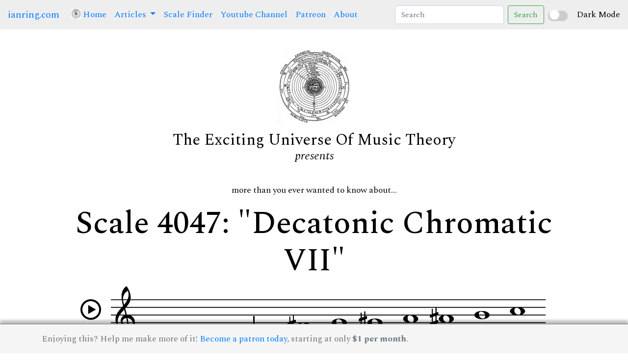

--- FILE ---
content_type: text/html; charset=UTF-8
request_url: https://ianring.com/musictheory/scales/4047
body_size: 465776
content:
<!doctype html><html lang="en">
<head>
<meta http-equiv="content-type" content="text/html; charset=utf-8" />
<title>Scale 4047: "Decatonic Chromatic VII"</title>
<link href="https://fonts.googleapis.com/css?family=IM+Fell+DW+Pica|Libre+Baskerville|Special+Elite&display=swap" rel="stylesheet">
<link rel="stylesheet" href="https://stackpath.bootstrapcdn.com/bootstrap/4.3.1/css/bootstrap.min.css" integrity="sha384-ggOyR0iXCbMQv3Xipma34MD+dH/1fQ784/j6cY/iJTQUOhcWr7x9JvoRxT2MZw1T" crossorigin="anonymous" />
<link href="/icomoon/style.css" rel="stylesheet" />

<link rel="preconnect" href="https://fonts.googleapis.com">
<link rel="preconnect" href="https://fonts.gstatic.com" crossorigin>
<link href="https://fonts.googleapis.com/css2?family=Spectral:ital,wght@0,200;0,300;0,400;0,500;0,600;0,700;0,800;1,200;1,300;1,400;1,500;1,600;1,700;1,800&display=swap" rel="stylesheet">

<script src="https://code.jquery.com/jquery-3.7.1.min.js" integrity="sha256-/JqT3SQfawRcv/BIHPThkBvs0OEvtFFmqPF/lYI/Cxo=" crossorigin="anonymous"></script>
<script src="https://cdn.jsdelivr.net/npm/popper.js@1.12.9/dist/umd/popper.min.js" integrity="sha384-ApNbgh9B+Y1QKtv3Rn7W3mgPxhU9K/ScQsAP7hUibX39j7fakFPskvXusvfa0b4Q" crossorigin="anonymous"></script>
<script src="https://cdn.jsdelivr.net/npm/bootstrap@4.0.0/dist/js/bootstrap.min.js" integrity="sha384-JZR6Spejh4U02d8jOt6vLEHfe/JQGiRRSQQxSfFWpi1MquVdAyjUar5+76PVCmYl" crossorigin="anonymous"></script>

<meta property="og:title" content="Decatonic Chromatic VII Scale">
<meta property="og:image" content="/musictheory/scales/bracelets/iconbracelets/4047.png">
<meta property="og:description" content="More than you'll ever need to know about Scale 4047.">
<meta name="description" content="Decatonic Chromatic VII, scale number 4047." />

<link href="/musictheory/style.css" rel="stylesheet" />
<link href="/musictheory/styledark.css" rel="stylesheet" />
<script src="/musictheory/script.js"></script>

</head>
<body class="">

<nav class="navbar navbar-expand-lg">
  <a class="navbar-brand" href="/">ianring.com</a>
  <button class="navbar-toggler" type="button" data-toggle="collapse" data-target="#navbarSupportedContent" aria-controls="navbarSupportedContent" aria-expanded="false" aria-label="Toggle navigation">
    <span class="navbar-toggler-icon"></span>
  </button>

  <div class="collapse navbar-collapse" id="navbarSupportedContent">
    <ul class="navbar-nav mr-auto">
      <li class="nav-item active">
        <a class="nav-link" href="/musictheory/"> <img src="/musictheory/i/universe-64.png" height="20" style="position:relative;top:-3px;" /> Home <span class="sr-only">(current)</span></a>
      </li>
      <li class="nav-item dropdown">
        <a class="nav-link dropdown-toggle" href="#" id="navbarDropdown" role="button" data-toggle="dropdown" aria-haspopup="true" aria-expanded="false">
          Articles
        </a>
        <div class="dropdown-menu" aria-labelledby="navbarDropdown">
          <a class="dropdown-item" href="/musictheory/scales/">A Study Of Scales</a>
          <a class="dropdown-item" href="/musictheory/ridgetones/">Ridge Tones</a>
          <a class="dropdown-item" href="/musictheory/mutantmodes/">Mutant Modes</a>
          <a class="dropdown-item" href="/musictheory/antiscales/">Antiscales</a>
          <a class="dropdown-item" href="/musictheory/compoundscales/">Compound Scales</a>
          <!-- <div class="dropdown-divider"></div> -->
        </div>
      </li>
      <li class="nav-item">
        <a class="nav-link" href="/musictheory/scales/finder/">Scale Finder</a>
      </li>
      <li class="nav-item">
        <a class="nav-link" href="https://www.youtube.com/channel/UCc6BBUE5zmmLMT-NQ_8sTzQ">Youtube Channel</a>
      </li>
      <li class="nav-item">
        <a class="nav-link" href="https://www.patreon.com/musictheory">Patreon</a>
      </li>
      <li class="nav-item">
        <a class="nav-link" href="/musictheory/about.php">About</a>
      </li>
    </ul>
    <form id="search" class="form-inline my-2 my-lg-0">
      <input id="searchinput" class="form-control mr-sm-2" type="search" placeholder="Search" aria-label="Search">
      <button class="btn btn-outline-success my-2 my-sm-0" type="submit">Search</button>
    </form>
  </div>

<div class="custom-switch">
    <input type="checkbox" id="darkModeToggle">
    <label for="darkModeToggle" class="switch"></label>
</div>
<span class="form-check-label" for="darkModeToggle">Dark Mode</span>


</nav>

<div class="container">

	<div class="navclear" ></div>

	<div class="branding">
		<div><img class="logo" src="/musictheory/i/universe-150.png" /></div>
		<div><span class="logotype">The Exciting Universe Of Music Theory</span></div>
		<div><span class="presents">presents</span></div>
	</div>
<p style="text-align: center;">more than you ever wanted to know about...</p><h1 class="text-center">Scale 4047: "Decatonic Chromatic VII"</h1><div class="row"><div class="col-md-12 text-center"><i style="font-size:42px;position:relative;" class="icon-play2 player" data-audio="/musictheory/assets/audio/piano/scale_with_octave/mp3/4047.mp3"></i><img src="/musictheory/assets/staff_notation/spaced/png/2975x450/4047.png" width="890" style="margin-left:20px"/></div></div><div class="row"><div class="col-md-12 text-center "><hr/></div></div><div class="row"><div class="col-md-6 text-center"><h3>Bracelet Diagram</h3><div><svg xmlns="http://www.w3.org/2000/svg" height="300" width="300" viewBox="0 0 300 300" style=""><circle r="119" cx="150" cy="150" stroke-width="3" fill="white" stroke="black"/><circle r="25" cx="150" cy="31" stroke="black" stroke-width="3" fill="black"/><circle r="25" cx="209" cy="46" stroke="black" stroke-width="3" fill="black"/><circle r="25" cx="253" cy="90" stroke="black" stroke-width="3" fill="black"/><circle r="25" cx="269" cy="150" stroke="black" stroke-width="3" fill="black"/><circle r="25" cx="253" cy="209" stroke="black" stroke-width="3" fill="white"/><circle r="25" cx="209" cy="253" stroke="black" stroke-width="3" fill="white"/><circle r="25" cx="150" cy="269" stroke="black" stroke-width="3" fill="black"/><circle r="25" cx="90" cy="253" stroke="black" stroke-width="3" fill="black"/><circle r="25" cx="46" cy="209" stroke="black" stroke-width="3" fill="black"/><circle r="25" cx="31" cy="150" stroke="black" stroke-width="3" fill="black"/><circle r="25" cx="46" cy="90" stroke="black" stroke-width="3" fill="black"/><circle r="25" cx="90" cy="46" stroke="black" stroke-width="3" fill="black"/><line x1="251" y1="251" x2="48" y2="48" style="stroke:white;stroke-width:3;" /><line x1="251" y1="251" x2="48" y2="48" style="stroke:black;stroke-width:3;" stroke-dasharray="5,5"/><g transform="translate(31 150)"><path transform="scale(0.37878787878788)" fill="white" stroke="black" style="stroke-width:12;" d="m10.49561,-42.04895c5.64572,0 8.46858,3.84243 8.46858,8.24525c0,5.49826 -4.90421,10.58358 -11.28724,10.58358c-5.3466,0 -8.46438,-3.15992 -8.31692,-8.38432c0,-4.39443 3.71183,-10.4446 11.13558,-10.4446l0,0.00008zm-17.37107,84.26447c-4.45762,0 -7.72287,-2.74699 -4.60509,-14.84742l5.11487,-21.4537c0.88897,-3.42958 1.03644,-4.80727 0,-4.80727c-1.33556,0 -7.11615,2.3678 -10.54145,4.70614l-2.22462,-3.70764c10.83638,-9.21009 23.30332,-14.60721 28.65412,-14.60721c4.45334,0 5.19494,5.36347 2.97032,13.60871l-5.86058,22.54914c-1.03644,3.9815 -0.59405,5.35499 0.44659,5.35499c1.33556,0 5.71731,-1.65155 10.02328,-5.08533l2.52793,3.42958c-10.54145,10.73105 -22.05623,14.86001 -26.50537,14.86001z"/><path transform="scale(0.37878787878788)" fill="white" stroke="white" d="m10.49561,-42.04895c5.64572,0 8.46858,3.84243 8.46858,8.24525c0,5.49826 -4.90421,10.58358 -11.28724,10.58358c-5.3466,0 -8.46438,-3.15992 -8.31692,-8.38432c0,-4.39443 3.71183,-10.4446 11.13558,-10.4446l0,0.00008zm-17.37107,84.26447c-4.45762,0 -7.72287,-2.74699 -4.60509,-14.84742l5.11487,-21.4537c0.88897,-3.42958 1.03644,-4.80727 0,-4.80727c-1.33556,0 -7.11615,2.3678 -10.54145,4.70614l-2.22462,-3.70764c10.83638,-9.21009 23.30332,-14.60721 28.65412,-14.60721c4.45334,0 5.19494,5.36347 2.97032,13.60871l-5.86058,22.54914c-1.03644,3.9815 -0.59405,5.35499 0.44659,5.35499c1.33556,0 5.71731,-1.65155 10.02328,-5.08533l2.52793,3.42958c-10.54145,10.73105 -22.05623,14.86001 -26.50537,14.86001z"/></g><g transform="translate(46 90)"><path transform="scale(0.37878787878788)" fill="white" stroke="black" style="stroke-width:12;" d="m10.49561,-42.04895c5.64572,0 8.46858,3.84243 8.46858,8.24525c0,5.49826 -4.90421,10.58358 -11.28724,10.58358c-5.3466,0 -8.46438,-3.15992 -8.31692,-8.38432c0,-4.39443 3.71183,-10.4446 11.13558,-10.4446l0,0.00008zm-17.37107,84.26447c-4.45762,0 -7.72287,-2.74699 -4.60509,-14.84742l5.11487,-21.4537c0.88897,-3.42958 1.03644,-4.80727 0,-4.80727c-1.33556,0 -7.11615,2.3678 -10.54145,4.70614l-2.22462,-3.70764c10.83638,-9.21009 23.30332,-14.60721 28.65412,-14.60721c4.45334,0 5.19494,5.36347 2.97032,13.60871l-5.86058,22.54914c-1.03644,3.9815 -0.59405,5.35499 0.44659,5.35499c1.33556,0 5.71731,-1.65155 10.02328,-5.08533l2.52793,3.42958c-10.54145,10.73105 -22.05623,14.86001 -26.50537,14.86001z"/><path transform="scale(0.37878787878788)" fill="white" stroke="white" d="m10.49561,-42.04895c5.64572,0 8.46858,3.84243 8.46858,8.24525c0,5.49826 -4.90421,10.58358 -11.28724,10.58358c-5.3466,0 -8.46438,-3.15992 -8.31692,-8.38432c0,-4.39443 3.71183,-10.4446 11.13558,-10.4446l0,0.00008zm-17.37107,84.26447c-4.45762,0 -7.72287,-2.74699 -4.60509,-14.84742l5.11487,-21.4537c0.88897,-3.42958 1.03644,-4.80727 0,-4.80727c-1.33556,0 -7.11615,2.3678 -10.54145,4.70614l-2.22462,-3.70764c10.83638,-9.21009 23.30332,-14.60721 28.65412,-14.60721c4.45334,0 5.19494,5.36347 2.97032,13.60871l-5.86058,22.54914c-1.03644,3.9815 -0.59405,5.35499 0.44659,5.35499c1.33556,0 5.71731,-1.65155 10.02328,-5.08533l2.52793,3.42958c-10.54145,10.73105 -22.05623,14.86001 -26.50537,14.86001z"/></g></svg></div><div>The bracelet shows tones that are in this scale, starting from the top (12 o'clock), going clockwise in ascending semitones.  The "i" icon marks <em>imperfect</em> tones that do not have a tone a fifth above. Dotted lines indicate axes of reflective symmetry.</div></div><div class="col-md-6 text-center"><h3>Tonnetz Diagram</h3><div><svg xmlns="http://www.w3.org/2000/svg" height="250" width="450" viewBox="0 0 310 170" style=""><line x1="10" y1="10" x2="50" y2="10" style="stroke:#000000;stroke-width:1;" /><line x1="50" y1="10" x2="90" y2="10" style="stroke:#000000;stroke-width:5;" /><line x1="90" y1="10" x2="130" y2="10" style="stroke:#000000;stroke-width:5;" /><line x1="130" y1="10" x2="170" y2="10" style="stroke:#000000;stroke-width:5;" /><line x1="170" y1="10" x2="210" y2="10" style="stroke:#000000;stroke-width:5;" /><line x1="30" y1="45" x2="70" y2="45" style="stroke:#000000;stroke-width:5;" /><line x1="70" y1="45" x2="110" y2="45" style="stroke:#000000;stroke-width:5;" /><line x1="110" y1="45" x2="150" y2="45" style="stroke:#000000;stroke-width:1;" /><line x1="150" y1="45" x2="190" y2="45" style="stroke:#000000;stroke-width:1;" /><line x1="190" y1="45" x2="230" y2="45" style="stroke:#000000;stroke-width:5;" /><line x1="50" y1="80" x2="90" y2="80" style="stroke:#000000;stroke-width:1;" /><line x1="90" y1="80" x2="130" y2="80" style="stroke:#000000;stroke-width:1;" /><line x1="130" y1="80" x2="170" y2="80" style="stroke:#000000;stroke-width:5;" /><line x1="170" y1="80" x2="210" y2="80" style="stroke:#000000;stroke-width:5;" /><line x1="210" y1="80" x2="250" y2="80" style="stroke:#000000;stroke-width:5;" /><line x1="70" y1="115" x2="110" y2="115" style="stroke:#000000;stroke-width:5;" /><line x1="110" y1="115" x2="150" y2="115" style="stroke:#000000;stroke-width:5;" /><line x1="150" y1="115" x2="190" y2="115" style="stroke:#000000;stroke-width:5;" /><line x1="190" y1="115" x2="230" y2="115" style="stroke:#000000;stroke-width:1;" /><line x1="230" y1="115" x2="270" y2="115" style="stroke:#000000;stroke-width:1;" /><line x1="90" y1="150" x2="130" y2="150" style="stroke:#000000;stroke-width:1;" /><line x1="130" y1="150" x2="170" y2="150" style="stroke:#000000;stroke-width:5;" /><line x1="170" y1="150" x2="210" y2="150" style="stroke:#000000;stroke-width:5;" /><line x1="210" y1="150" x2="250" y2="150" style="stroke:#000000;stroke-width:5;" /><line x1="250" y1="150" x2="290" y2="150" style="stroke:#000000;stroke-width:5;" /><line x1="10" y1="10" x2="30" y2="45" style="stroke:#000000;stroke-width:1;" /><line x1="50" y1="10" x2="70" y2="45" style="stroke:#000000;stroke-width:5;" /><line x1="90" y1="10" x2="110" y2="45" style="stroke:#000000;stroke-width:5;" /><line x1="130" y1="10" x2="150" y2="45" style="stroke:#000000;stroke-width:1;" /><line x1="170" y1="10" x2="190" y2="45" style="stroke:#000000;stroke-width:5;" /><line x1="210" y1="10" x2="230" y2="45" style="stroke:#000000;stroke-width:5;" /><line x1="30" y1="45" x2="50" y2="80" style="stroke:#000000;stroke-width:5;" /><line x1="70" y1="45" x2="90" y2="80" style="stroke:#000000;stroke-width:1;" /><line x1="110" y1="45" x2="130" y2="80" style="stroke:#000000;stroke-width:5;" /><line x1="150" y1="45" x2="170" y2="80" style="stroke:#000000;stroke-width:1;" /><line x1="190" y1="45" x2="210" y2="80" style="stroke:#000000;stroke-width:5;" /><line x1="230" y1="45" x2="250" y2="80" style="stroke:#000000;stroke-width:5;" /><line x1="50" y1="80" x2="70" y2="115" style="stroke:#000000;stroke-width:5;" /><line x1="90" y1="80" x2="110" y2="115" style="stroke:#000000;stroke-width:1;" /><line x1="130" y1="80" x2="150" y2="115" style="stroke:#000000;stroke-width:5;" /><line x1="170" y1="80" x2="190" y2="115" style="stroke:#000000;stroke-width:5;" /><line x1="210" y1="80" x2="230" y2="115" style="stroke:#000000;stroke-width:1;" /><line x1="250" y1="80" x2="270" y2="115" style="stroke:#000000;stroke-width:5;" /><line x1="70" y1="115" x2="90" y2="150" style="stroke:#000000;stroke-width:1;" /><line x1="110" y1="115" x2="130" y2="150" style="stroke:#000000;stroke-width:5;" /><line x1="150" y1="115" x2="170" y2="150" style="stroke:#000000;stroke-width:5;" /><line x1="190" y1="115" x2="210" y2="150" style="stroke:#000000;stroke-width:5;" /><line x1="230" y1="115" x2="250" y2="150" style="stroke:#000000;stroke-width:1;" /><line x1="270" y1="115" x2="290" y2="150" style="stroke:#000000;stroke-width:5;" /><line x1="50" y1="10" x2="30" y2="45" style="stroke:#000000;stroke-width:5;" /><line x1="90" y1="10" x2="70" y2="45" style="stroke:#000000;stroke-width:5;" /><line x1="130" y1="10" x2="110" y2="45" style="stroke:#000000;stroke-width:5;" /><line x1="170" y1="10" x2="150" y2="45" style="stroke:#000000;stroke-width:1;" /><line x1="210" y1="10" x2="190" y2="45" style="stroke:#000000;stroke-width:5;" /><line x1="70" y1="45" x2="50" y2="80" style="stroke:#000000;stroke-width:5;" /><line x1="110" y1="45" x2="90" y2="80" style="stroke:#000000;stroke-width:1;" /><line x1="150" y1="45" x2="130" y2="80" style="stroke:#000000;stroke-width:1;" /><line x1="190" y1="45" x2="170" y2="80" style="stroke:#000000;stroke-width:5;" /><line x1="230" y1="45" x2="210" y2="80" style="stroke:#000000;stroke-width:5;" /><line x1="90" y1="80" x2="70" y2="115" style="stroke:#000000;stroke-width:1;" /><line x1="130" y1="80" x2="110" y2="115" style="stroke:#000000;stroke-width:5;" /><line x1="170" y1="80" x2="150" y2="115" style="stroke:#000000;stroke-width:5;" /><line x1="210" y1="80" x2="190" y2="115" style="stroke:#000000;stroke-width:5;" /><line x1="250" y1="80" x2="230" y2="115" style="stroke:#000000;stroke-width:1;" /><line x1="110" y1="115" x2="90" y2="150" style="stroke:#000000;stroke-width:1;" /><line x1="150" y1="115" x2="130" y2="150" style="stroke:#000000;stroke-width:5;" /><line x1="190" y1="115" x2="170" y2="150" style="stroke:#000000;stroke-width:5;" /><line x1="230" y1="115" x2="210" y2="150" style="stroke:#000000;stroke-width:1;" /><line x1="270" y1="115" x2="250" y2="150" style="stroke:#000000;stroke-width:5;" /><circle r="7" cx="10" cy="10" fill="black" /><circle r="6" cx="10" cy="10" fill="white" /><g transform="translate(10 10)"><path transform="scale(9.2) translate(-0.3 0.3)" fill="black" d="m0.3173,-0.255l0.003,-0.219l-0.198,0.219l0.195,0zm-0.111,0.255l0,-0.072l0.036,0c0.033,0 0.054,-0.003 0.062,-0.009c0.009,-0.006 0.013,-0.021 0.013,-0.045l0,-0.043l-0.304,0l0,-0.076l0.333,-0.37l0.097,0l0,0.36l0.117,0l0,0.086l-0.117,0l0,0.043c0,0.021 0.004,0.036 0.013,0.043c0.009,0.007 0.025,0.011 0.048,0.011l0.056,0l0,0.072l-0.354,0z" /></g><circle r="9" cx="50" cy="10" fill="black" /><circle r="8" cx="50" cy="10" fill="white" /><circle r="7" cx="50" cy="10" fill="black" /><g transform="translate(50 10)"><path transform="scale(13) translate(-0.3 0.3)" fill="white" d="m-0.03799,0l0,-0.072l0.045,0c0.034,0 0.056,-0.003 0.065,-0.011c0.009,-0.007 0.013,-0.023 0.013,-0.048l0,-0.32l-0.123,0l0,-0.071c0.048,-0.002 0.086,-0.01 0.112,-0.025c0.027,-0.014 0.048,-0.037 0.062,-0.068l0.081,0l0,0.486c0,0.025 0.004,0.041 0.011,0.047c0.008,0.007 0.027,0.01 0.059,0.01l0.051,0l0,0.072l-0.376,0z" /><path transform="scale(13) translate(-0.3 0.3)" fill="white" d="m0.30152,-0.00122l0,-0.072l0.045,0c0.034,0 0.056,-0.003 0.065,-0.011c0.009,-0.007 0.013,-0.023 0.013,-0.048l0,-0.32l-0.123,0l0,-0.071c0.048,-0.002 0.086,-0.01 0.112,-0.025c0.027,-0.014 0.048,-0.037 0.062,-0.068l0.081,0l0,0.486c0,0.025 0.004,0.041 0.011,0.047c0.008,0.007 0.027,0.01 0.059,0.01l0.051,0l0,0.072l-0.376,0z" /></g><circle r="9" cx="90" cy="10" fill="black" /><circle r="8" cx="90" cy="10" fill="white" /><circle r="7" cx="90" cy="10" fill="black" /><g transform="translate(90 10)"><path transform="scale(13) translate(-0.3 0.3)" fill="white" d="M0.211,-0.179C0.211,-0.139 0.22,-0.108 0.239,-0.087C0.258,-0.066 0.285,-0.055 0.32,-0.055C0.353,-0.055 0.379,-0.066 0.398,-0.087C0.416,-0.108 0.426,-0.137 0.426,-0.175C0.426,-0.217 0.417,-0.249 0.398,-0.271C0.38,-0.292 0.352,-0.303 0.316,-0.303C0.283,-0.303 0.257,-0.292 0.239,-0.271C0.22,-0.249 0.211,-0.219 0.211,-0.179ZM0.438,-0.54C0.425,-0.549 0.413,-0.555 0.4,-0.559C0.387,-0.563 0.375,-0.565 0.362,-0.565C0.311,-0.565 0.274,-0.547 0.249,-0.51C0.224,-0.474 0.21,-0.416 0.207,-0.336C0.231,-0.354 0.256,-0.367 0.281,-0.376C0.307,-0.385 0.333,-0.389 0.361,-0.389C0.424,-0.389 0.475,-0.37 0.516,-0.332C0.557,-0.294 0.577,-0.246 0.577,-0.188C0.577,-0.126 0.554,-0.076 0.507,-0.038C0.46,0 0.399,0.019 0.322,0.019C0.236,0.019 0.171,-0.008 0.124,-0.061C0.077,-0.114 0.054,-0.19 0.054,-0.288C0.054,-0.392 0.08,-0.475 0.132,-0.535C0.184,-0.596 0.255,-0.626 0.345,-0.626C0.404,-0.626 0.453,-0.613 0.491,-0.588C0.529,-0.563 0.548,-0.532 0.548,-0.494C0.548,-0.471 0.54,-0.453 0.525,-0.438C0.51,-0.423 0.49,-0.416 0.466,-0.416C0.444,-0.416 0.426,-0.422 0.412,-0.434C0.398,-0.447 0.391,-0.462 0.391,-0.482C0.391,-0.496 0.395,-0.508 0.403,-0.518C0.411,-0.527 0.422,-0.535 0.438,-0.54Z" /></g><circle r="9" cx="130" cy="10" fill="black" /><circle r="8" cx="130" cy="10" fill="white" /><circle r="7" cx="130" cy="10" fill="black" /><g transform="translate(130 10)"><path transform="scale(13) translate(-0.3 0.3)" fill="white" d="M0.141,0L0.141,-0.072L0.186,-0.072C0.22,-0.072 0.242,-0.075 0.251,-0.083C0.26,-0.09 0.264,-0.106 0.264,-0.131L0.264,-0.451L0.141,-0.451L0.141,-0.522C0.189,-0.524 0.227,-0.532 0.253,-0.547C0.28,-0.561 0.301,-0.584 0.315,-0.615L0.396,-0.615L0.396,-0.129C0.396,-0.104 0.4,-0.088 0.407,-0.082C0.415,-0.075 0.434,-0.072 0.466,-0.072L0.517,-0.072L0.517,0L0.141,0Z" /></g><circle r="9" cx="170" cy="10" fill="black" /><circle r="8" cx="170" cy="10" fill="white" /><circle r="7" cx="170" cy="10" fill="black" /><g transform="translate(170 10)"><path transform="scale(13) translate(-0.3 0.3)" fill="white" d="M0.376,-0.369C0.399,-0.38 0.417,-0.394 0.428,-0.411C0.44,-0.428 0.446,-0.447 0.446,-0.469C0.446,-0.496 0.434,-0.518 0.41,-0.533C0.387,-0.549 0.355,-0.557 0.314,-0.557C0.274,-0.557 0.243,-0.55 0.22,-0.536C0.197,-0.522 0.186,-0.502 0.186,-0.478C0.186,-0.46 0.193,-0.444 0.206,-0.43C0.219,-0.417 0.237,-0.407 0.262,-0.4L0.376,-0.369ZM0.24,-0.263C0.211,-0.252 0.189,-0.238 0.174,-0.22C0.159,-0.202 0.152,-0.181 0.152,-0.158C0.152,-0.128 0.165,-0.105 0.192,-0.088C0.219,-0.071 0.257,-0.062 0.305,-0.062C0.355,-0.062 0.392,-0.069 0.417,-0.082C0.441,-0.095 0.453,-0.116 0.453,-0.143C0.453,-0.161 0.447,-0.176 0.435,-0.188C0.423,-0.201 0.403,-0.211 0.375,-0.22L0.24,-0.263ZM0.166,-0.293C0.132,-0.314 0.106,-0.337 0.089,-0.363C0.072,-0.388 0.064,-0.416 0.064,-0.447C0.064,-0.5 0.087,-0.543 0.132,-0.576C0.177,-0.609 0.236,-0.626 0.309,-0.626C0.382,-0.626 0.441,-0.612 0.487,-0.584C0.532,-0.556 0.554,-0.519 0.554,-0.474C0.554,-0.445 0.545,-0.42 0.528,-0.398C0.51,-0.377 0.483,-0.358 0.446,-0.342C0.49,-0.323 0.524,-0.3 0.545,-0.273C0.567,-0.246 0.578,-0.213 0.578,-0.176C0.578,-0.116 0.554,-0.069 0.507,-0.035C0.459,0 0.393,0.017 0.31,0.017C0.228,0.017 0.162,0.002 0.113,-0.029C0.064,-0.06 0.039,-0.1 0.039,-0.151C0.039,-0.183 0.05,-0.212 0.071,-0.235C0.092,-0.259 0.123,-0.278 0.166,-0.293Z" /></g><circle r="9" cx="210" cy="10" fill="black" /><circle r="8" cx="210" cy="10" fill="white" /><circle r="7" cx="210" cy="10" fill="black" /><g transform="translate(210 10)"><path transform="scale(13) translate(-0.3 0.3)" fill="white" d="M0.134,-0.1C0.151,-0.084 0.171,-0.072 0.193,-0.064C0.215,-0.056 0.239,-0.052 0.267,-0.052C0.312,-0.052 0.347,-0.063 0.373,-0.084C0.399,-0.105 0.412,-0.134 0.412,-0.171C0.412,-0.21 0.4,-0.24 0.376,-0.259C0.351,-0.278 0.315,-0.288 0.265,-0.288L0.246,-0.288L0.246,-0.361L0.256,-0.361C0.306,-0.361 0.343,-0.369 0.367,-0.385C0.391,-0.401 0.403,-0.425 0.403,-0.459C0.403,-0.49 0.392,-0.515 0.37,-0.534C0.347,-0.553 0.318,-0.562 0.281,-0.562C0.259,-0.562 0.239,-0.559 0.221,-0.553C0.203,-0.547 0.186,-0.538 0.169,-0.525C0.188,-0.523 0.203,-0.516 0.214,-0.505C0.225,-0.493 0.23,-0.478 0.23,-0.459C0.23,-0.438 0.223,-0.422 0.208,-0.408C0.193,-0.395 0.174,-0.388 0.151,-0.388C0.127,-0.388 0.108,-0.396 0.092,-0.411C0.077,-0.426 0.069,-0.446 0.069,-0.47C0.069,-0.514 0.092,-0.551 0.137,-0.581C0.183,-0.611 0.241,-0.626 0.311,-0.626C0.382,-0.626 0.439,-0.612 0.482,-0.583C0.525,-0.554 0.547,-0.517 0.547,-0.471C0.547,-0.433 0.535,-0.402 0.51,-0.378C0.485,-0.355 0.448,-0.338 0.397,-0.328C0.451,-0.319 0.493,-0.3 0.521,-0.273C0.55,-0.246 0.564,-0.212 0.564,-0.17C0.564,-0.113 0.539,-0.068 0.489,-0.034C0.439,0 0.372,0.017 0.288,0.017C0.217,0.017 0.16,0.001 0.115,-0.031C0.069,-0.063 0.047,-0.103 0.047,-0.152C0.047,-0.181 0.055,-0.204 0.073,-0.222C0.09,-0.24 0.112,-0.249 0.139,-0.249C0.162,-0.249 0.181,-0.242 0.195,-0.228C0.21,-0.214 0.217,-0.196 0.217,-0.173C0.217,-0.151 0.21,-0.133 0.196,-0.12C0.182,-0.107 0.164,-0.1 0.141,-0.1L0.134,-0.1Z" /></g><circle r="9" cx="30" cy="45" fill="black" /><circle r="8" cx="30" cy="45" fill="white" /><circle r="7" cx="30" cy="45" fill="black" /><g transform="translate(30 45)"><path transform="scale(13) translate(-0.3 0.3)" fill="white" d="M0.248,0.004C0.248,-0.001 0.248,-0.008 0.248,-0.017C0.247,-0.026 0.247,-0.033 0.247,-0.037C0.247,-0.084 0.25,-0.124 0.256,-0.157C0.261,-0.19 0.271,-0.219 0.283,-0.245C0.304,-0.288 0.35,-0.349 0.423,-0.428C0.45,-0.458 0.47,-0.48 0.484,-0.496C0.469,-0.489 0.453,-0.484 0.438,-0.48C0.424,-0.477 0.409,-0.475 0.395,-0.475C0.375,-0.475 0.349,-0.478 0.317,-0.485C0.285,-0.492 0.263,-0.495 0.251,-0.495C0.216,-0.495 0.192,-0.483 0.177,-0.459C0.161,-0.435 0.154,-0.395 0.154,-0.339L0.154,-0.333L0.085,-0.333L0.085,-0.611L0.158,-0.611L0.158,-0.54C0.177,-0.567 0.197,-0.587 0.218,-0.598C0.239,-0.61 0.264,-0.616 0.293,-0.616C0.321,-0.616 0.356,-0.608 0.399,-0.592C0.442,-0.575 0.471,-0.567 0.485,-0.567C0.499,-0.567 0.51,-0.57 0.52,-0.577C0.529,-0.584 0.536,-0.595 0.542,-0.609L0.606,-0.609C0.603,-0.566 0.574,-0.504 0.519,-0.424C0.493,-0.387 0.474,-0.358 0.462,-0.337C0.435,-0.291 0.415,-0.245 0.403,-0.198C0.39,-0.151 0.384,-0.1 0.384,-0.043C0.384,-0.03 0.384,-0.021 0.384,-0.014C0.384,-0.008 0.384,-0.002 0.385,0.004L0.248,0.004Z" /></g><circle r="9" cx="70" cy="45" fill="black" /><circle r="8" cx="70" cy="45" fill="white" /><circle r="7" cx="70" cy="45" fill="black" /><g transform="translate(70 45)"><path transform="scale(13) translate(-0.3 0.3)" fill="white" d="M0.045,0.004C0.045,0.001 0.044,-0.003 0.044,-0.006C0.044,-0.01 0.044,-0.015 0.044,-0.023C0.044,-0.075 0.055,-0.12 0.078,-0.158C0.101,-0.195 0.137,-0.228 0.186,-0.256C0.207,-0.268 0.233,-0.281 0.265,-0.297C0.297,-0.312 0.318,-0.322 0.328,-0.327C0.349,-0.338 0.365,-0.354 0.376,-0.374C0.388,-0.394 0.394,-0.416 0.394,-0.441C0.394,-0.474 0.381,-0.502 0.355,-0.524C0.33,-0.545 0.297,-0.556 0.257,-0.556C0.228,-0.556 0.202,-0.55 0.181,-0.536C0.159,-0.523 0.143,-0.504 0.131,-0.479C0.136,-0.481 0.141,-0.482 0.147,-0.483C0.153,-0.483 0.159,-0.484 0.165,-0.484C0.186,-0.484 0.203,-0.478 0.215,-0.466C0.228,-0.454 0.234,-0.438 0.234,-0.418C0.234,-0.395 0.226,-0.375 0.212,-0.361C0.197,-0.346 0.178,-0.339 0.154,-0.339C0.126,-0.339 0.103,-0.349 0.085,-0.368C0.067,-0.388 0.058,-0.413 0.058,-0.444C0.058,-0.494 0.081,-0.537 0.126,-0.573C0.171,-0.608 0.226,-0.626 0.292,-0.626C0.369,-0.626 0.43,-0.608 0.476,-0.572C0.522,-0.536 0.545,-0.488 0.545,-0.428C0.545,-0.378 0.531,-0.339 0.502,-0.311C0.474,-0.283 0.424,-0.259 0.351,-0.241L0.348,-0.24C0.23,-0.211 0.158,-0.168 0.13,-0.111C0.143,-0.12 0.157,-0.126 0.171,-0.131C0.185,-0.135 0.201,-0.137 0.217,-0.137C0.243,-0.137 0.28,-0.132 0.326,-0.121C0.372,-0.11 0.403,-0.105 0.421,-0.105C0.448,-0.105 0.468,-0.114 0.481,-0.131C0.494,-0.148 0.501,-0.177 0.504,-0.218L0.561,-0.218L0.561,-0.204C0.561,-0.134 0.547,-0.08 0.52,-0.041C0.493,-0.002 0.455,0.017 0.406,0.017C0.388,0.017 0.367,0.014 0.344,0.007C0.322,0.001 0.296,-0.009 0.268,-0.022C0.262,-0.025 0.254,-0.029 0.243,-0.035C0.206,-0.054 0.178,-0.064 0.159,-0.064C0.142,-0.064 0.129,-0.059 0.12,-0.048C0.111,-0.037 0.106,-0.02 0.103,0.004L0.045,0.004Z" /></g><circle r="9" cx="110" cy="45" fill="black" /><circle r="8" cx="110" cy="45" fill="white" /><circle r="7" cx="110" cy="45" fill="black" /><g transform="translate(110 45)"><path transform="scale(13) translate(-0.3 0.3)" fill="white" d="M0.192,-0.065C0.204,-0.057 0.217,-0.051 0.229,-0.048C0.241,-0.044 0.255,-0.042 0.269,-0.042C0.319,-0.042 0.355,-0.061 0.379,-0.099C0.403,-0.137 0.415,-0.195 0.416,-0.275C0.391,-0.256 0.365,-0.241 0.339,-0.232C0.313,-0.222 0.285,-0.218 0.256,-0.218C0.195,-0.218 0.144,-0.236 0.104,-0.274C0.063,-0.311 0.043,-0.357 0.043,-0.412C0.043,-0.477 0.066,-0.528 0.113,-0.567C0.159,-0.606 0.221,-0.626 0.299,-0.626C0.384,-0.626 0.451,-0.599 0.498,-0.544C0.544,-0.49 0.568,-0.413 0.568,-0.314C0.568,-0.21 0.542,-0.129 0.49,-0.07C0.438,-0.011 0.366,0.019 0.275,0.019C0.218,0.019 0.172,0.007 0.135,-0.018C0.098,-0.043 0.08,-0.073 0.08,-0.11C0.08,-0.133 0.088,-0.151 0.104,-0.166C0.119,-0.18 0.139,-0.187 0.164,-0.187C0.186,-0.187 0.203,-0.181 0.217,-0.169C0.23,-0.156 0.237,-0.141 0.237,-0.122C0.237,-0.108 0.233,-0.097 0.226,-0.087C0.219,-0.078 0.207,-0.07 0.192,-0.065ZM0.408,-0.424C0.408,-0.465 0.399,-0.497 0.38,-0.519C0.361,-0.541 0.335,-0.552 0.3,-0.552C0.265,-0.552 0.239,-0.541 0.22,-0.52C0.202,-0.499 0.193,-0.469 0.193,-0.429C0.193,-0.389 0.203,-0.358 0.222,-0.336C0.242,-0.315 0.27,-0.304 0.307,-0.304C0.338,-0.304 0.363,-0.315 0.381,-0.336C0.399,-0.358 0.408,-0.387 0.408,-0.424Z" /></g><circle r="7" cx="150" cy="45" fill="black" /><circle r="6" cx="150" cy="45" fill="white" /><g transform="translate(150 45)"><path transform="scale(9.2) translate(-0.3 0.3)" fill="black" d="m0.3173,-0.255l0.003,-0.219l-0.198,0.219l0.195,0zm-0.111,0.255l0,-0.072l0.036,0c0.033,0 0.054,-0.003 0.062,-0.009c0.009,-0.006 0.013,-0.021 0.013,-0.045l0,-0.043l-0.304,0l0,-0.076l0.333,-0.37l0.097,0l0,0.36l0.117,0l0,0.086l-0.117,0l0,0.043c0,0.021 0.004,0.036 0.013,0.043c0.009,0.007 0.025,0.011 0.048,0.011l0.056,0l0,0.072l-0.354,0z" /></g><circle r="9" cx="190" cy="45" fill="black" /><circle r="8" cx="190" cy="45" fill="white" /><circle r="7" cx="190" cy="45" fill="black" /><g transform="translate(190 45)"><path transform="scale(13) translate(-0.3 0.3)" fill="white" d="m-0.03799,0l0,-0.072l0.045,0c0.034,0 0.056,-0.003 0.065,-0.011c0.009,-0.007 0.013,-0.023 0.013,-0.048l0,-0.32l-0.123,0l0,-0.071c0.048,-0.002 0.086,-0.01 0.112,-0.025c0.027,-0.014 0.048,-0.037 0.062,-0.068l0.081,0l0,0.486c0,0.025 0.004,0.041 0.011,0.047c0.008,0.007 0.027,0.01 0.059,0.01l0.051,0l0,0.072l-0.376,0z" /><path transform="scale(13) translate(-0.3 0.3)" fill="white" d="m0.30152,-0.00122l0,-0.072l0.045,0c0.034,0 0.056,-0.003 0.065,-0.011c0.009,-0.007 0.013,-0.023 0.013,-0.048l0,-0.32l-0.123,0l0,-0.071c0.048,-0.002 0.086,-0.01 0.112,-0.025c0.027,-0.014 0.048,-0.037 0.062,-0.068l0.081,0l0,0.486c0,0.025 0.004,0.041 0.011,0.047c0.008,0.007 0.027,0.01 0.059,0.01l0.051,0l0,0.072l-0.376,0z" /></g><circle r="9" cx="230" cy="45" fill="black" /><circle r="8" cx="230" cy="45" fill="white" /><circle r="7" cx="230" cy="45" fill="black" /><g transform="translate(230 45)"><path transform="scale(13) translate(-0.3 0.3)" fill="white" d="M0.211,-0.179C0.211,-0.139 0.22,-0.108 0.239,-0.087C0.258,-0.066 0.285,-0.055 0.32,-0.055C0.353,-0.055 0.379,-0.066 0.398,-0.087C0.416,-0.108 0.426,-0.137 0.426,-0.175C0.426,-0.217 0.417,-0.249 0.398,-0.271C0.38,-0.292 0.352,-0.303 0.316,-0.303C0.283,-0.303 0.257,-0.292 0.239,-0.271C0.22,-0.249 0.211,-0.219 0.211,-0.179ZM0.438,-0.54C0.425,-0.549 0.413,-0.555 0.4,-0.559C0.387,-0.563 0.375,-0.565 0.362,-0.565C0.311,-0.565 0.274,-0.547 0.249,-0.51C0.224,-0.474 0.21,-0.416 0.207,-0.336C0.231,-0.354 0.256,-0.367 0.281,-0.376C0.307,-0.385 0.333,-0.389 0.361,-0.389C0.424,-0.389 0.475,-0.37 0.516,-0.332C0.557,-0.294 0.577,-0.246 0.577,-0.188C0.577,-0.126 0.554,-0.076 0.507,-0.038C0.46,0 0.399,0.019 0.322,0.019C0.236,0.019 0.171,-0.008 0.124,-0.061C0.077,-0.114 0.054,-0.19 0.054,-0.288C0.054,-0.392 0.08,-0.475 0.132,-0.535C0.184,-0.596 0.255,-0.626 0.345,-0.626C0.404,-0.626 0.453,-0.613 0.491,-0.588C0.529,-0.563 0.548,-0.532 0.548,-0.494C0.548,-0.471 0.54,-0.453 0.525,-0.438C0.51,-0.423 0.49,-0.416 0.466,-0.416C0.444,-0.416 0.426,-0.422 0.412,-0.434C0.398,-0.447 0.391,-0.462 0.391,-0.482C0.391,-0.496 0.395,-0.508 0.403,-0.518C0.411,-0.527 0.422,-0.535 0.438,-0.54Z" /></g><circle r="9" cx="50" cy="80" fill="black" /><circle r="8" cx="50" cy="80" fill="white" /><circle r="7" cx="50" cy="80" fill="black" /><g transform="translate(50 80)"><path transform="scale(13) translate(-0.3 0.3)" fill="white" d="m-0.17303,0l0,-0.072l0.045,0c0.034,0 0.056,-0.003 0.065,-0.011c0.009,-0.007 0.013,-0.023 0.013,-0.048l0,-0.32l-0.123,0l0,-0.071c0.048,-0.002 0.086,-0.01 0.112,-0.025c0.027,-0.014 0.048,-0.037 0.062,-0.068l0.081,0l0,0.486c0,0.025 0.004,0.041 0.011,0.047c0.008,0.007 0.027,0.01 0.059,0.01l0.051,0l0,0.072l-0.376,0z" /><path transform="scale(13) translate(-0.3 0.3)" fill="white" d="m0.32474,-0.304c0,0.084 0.01,0.145 0.03,0.184c0.02,0.039 0.052,0.059 0.096,0.059c0.044,0 0.076,-0.02 0.096,-0.059c0.021,-0.039 0.031,-0.101 0.031,-0.184c0,-0.084 -0.01,-0.145 -0.031,-0.185c-0.02,-0.039 -0.052,-0.059 -0.096,-0.059c-0.043,0 -0.075,0.02 -0.095,0.059c-0.021,0.04 -0.031,0.101 -0.031,0.185zm-0.155,0c0,-0.096 0.026,-0.173 0.078,-0.233c0.052,-0.059 0.12,-0.089 0.203,-0.089c0.083,0 0.151,0.03 0.203,0.09c0.053,0.059 0.079,0.137 0.079,0.232c0,0.095 -0.026,0.173 -0.079,0.232c-0.052,0.059 -0.12,0.089 -0.203,0.089c-0.083,0 -0.151,-0.03 -0.203,-0.089c-0.052,-0.059 -0.078,-0.137 -0.078,-0.232z" /></g><circle r="7" cx="90" cy="80" fill="black" /><circle r="6" cx="90" cy="80" fill="white" /><g transform="translate(90 80)"><path transform="scale(9.2) translate(-0.3 0.3)" fill="black" d="M0.137,-0.094C0.155,-0.08 0.175,-0.069 0.196,-0.062C0.217,-0.055 0.24,-0.052 0.264,-0.052C0.312,-0.052 0.349,-0.065 0.375,-0.092C0.402,-0.118 0.415,-0.156 0.415,-0.204C0.415,-0.254 0.402,-0.292 0.377,-0.32C0.351,-0.347 0.316,-0.361 0.27,-0.361C0.245,-0.361 0.222,-0.356 0.201,-0.345C0.181,-0.335 0.161,-0.319 0.143,-0.297L0.075,-0.3L0.106,-0.624C0.139,-0.613 0.172,-0.605 0.207,-0.6C0.241,-0.594 0.277,-0.592 0.315,-0.592C0.354,-0.592 0.392,-0.594 0.427,-0.6C0.463,-0.605 0.498,-0.613 0.531,-0.623C0.517,-0.575 0.49,-0.539 0.449,-0.515C0.407,-0.492 0.351,-0.48 0.28,-0.48C0.267,-0.48 0.252,-0.481 0.235,-0.482C0.218,-0.484 0.196,-0.486 0.17,-0.49L0.162,-0.398C0.188,-0.41 0.214,-0.419 0.24,-0.425C0.265,-0.431 0.291,-0.434 0.316,-0.434C0.388,-0.434 0.446,-0.414 0.493,-0.373C0.539,-0.332 0.562,-0.28 0.562,-0.218C0.562,-0.145 0.539,-0.088 0.492,-0.046C0.445,-0.004 0.381,0.017 0.3,0.017C0.225,0.017 0.164,0.001 0.118,-0.03C0.071,-0.061 0.048,-0.102 0.048,-0.151C0.048,-0.177 0.056,-0.198 0.074,-0.215C0.091,-0.233 0.112,-0.241 0.138,-0.241C0.163,-0.241 0.183,-0.235 0.198,-0.221C0.213,-0.208 0.221,-0.19 0.221,-0.169C0.221,-0.146 0.214,-0.128 0.198,-0.114C0.183,-0.101 0.163,-0.094 0.137,-0.094Z" /></g><circle r="9" cx="130" cy="80" fill="black" /><circle r="8" cx="130" cy="80" fill="white" /><circle r="7" cx="130" cy="80" fill="black" /><g transform="translate(130 80)"><path transform="scale(13) translate(-0.3 0.3)" fill="white" d="M0.186,-0.304C0.186,-0.22 0.196,-0.159 0.216,-0.12C0.236,-0.081 0.268,-0.061 0.312,-0.061C0.356,-0.061 0.388,-0.081 0.408,-0.12C0.429,-0.159 0.439,-0.221 0.439,-0.304C0.439,-0.388 0.429,-0.449 0.408,-0.489C0.388,-0.528 0.356,-0.548 0.312,-0.548C0.269,-0.548 0.237,-0.528 0.217,-0.489C0.196,-0.449 0.186,-0.388 0.186,-0.304ZM0.031,-0.304C0.031,-0.4 0.057,-0.477 0.109,-0.537C0.161,-0.596 0.229,-0.626 0.312,-0.626C0.395,-0.626 0.463,-0.596 0.515,-0.536C0.568,-0.477 0.594,-0.399 0.594,-0.304C0.594,-0.209 0.568,-0.131 0.515,-0.072C0.463,-0.013 0.395,0.017 0.312,0.017C0.229,0.017 0.161,-0.013 0.109,-0.072C0.057,-0.131 0.031,-0.209 0.031,-0.304Z" /></g><circle r="9" cx="170" cy="80" fill="black" /><circle r="8" cx="170" cy="80" fill="white" /><circle r="7" cx="170" cy="80" fill="black" /><g transform="translate(170 80)"><path transform="scale(13) translate(-0.3 0.3)" fill="white" d="M0.248,0.004C0.248,-0.001 0.248,-0.008 0.248,-0.017C0.247,-0.026 0.247,-0.033 0.247,-0.037C0.247,-0.084 0.25,-0.124 0.256,-0.157C0.261,-0.19 0.271,-0.219 0.283,-0.245C0.304,-0.288 0.35,-0.349 0.423,-0.428C0.45,-0.458 0.47,-0.48 0.484,-0.496C0.469,-0.489 0.453,-0.484 0.438,-0.48C0.424,-0.477 0.409,-0.475 0.395,-0.475C0.375,-0.475 0.349,-0.478 0.317,-0.485C0.285,-0.492 0.263,-0.495 0.251,-0.495C0.216,-0.495 0.192,-0.483 0.177,-0.459C0.161,-0.435 0.154,-0.395 0.154,-0.339L0.154,-0.333L0.085,-0.333L0.085,-0.611L0.158,-0.611L0.158,-0.54C0.177,-0.567 0.197,-0.587 0.218,-0.598C0.239,-0.61 0.264,-0.616 0.293,-0.616C0.321,-0.616 0.356,-0.608 0.399,-0.592C0.442,-0.575 0.471,-0.567 0.485,-0.567C0.499,-0.567 0.51,-0.57 0.52,-0.577C0.529,-0.584 0.536,-0.595 0.542,-0.609L0.606,-0.609C0.603,-0.566 0.574,-0.504 0.519,-0.424C0.493,-0.387 0.474,-0.358 0.462,-0.337C0.435,-0.291 0.415,-0.245 0.403,-0.198C0.39,-0.151 0.384,-0.1 0.384,-0.043C0.384,-0.03 0.384,-0.021 0.384,-0.014C0.384,-0.008 0.384,-0.002 0.385,0.004L0.248,0.004Z" /></g><circle r="9" cx="210" cy="80" fill="black" /><circle r="8" cx="210" cy="80" fill="white" /><circle r="7" cx="210" cy="80" fill="black" /><g transform="translate(210 80)"><path transform="scale(13) translate(-0.3 0.3)" fill="white" d="M0.045,0.004C0.045,0.001 0.044,-0.003 0.044,-0.006C0.044,-0.01 0.044,-0.015 0.044,-0.023C0.044,-0.075 0.055,-0.12 0.078,-0.158C0.101,-0.195 0.137,-0.228 0.186,-0.256C0.207,-0.268 0.233,-0.281 0.265,-0.297C0.297,-0.312 0.318,-0.322 0.328,-0.327C0.349,-0.338 0.365,-0.354 0.376,-0.374C0.388,-0.394 0.394,-0.416 0.394,-0.441C0.394,-0.474 0.381,-0.502 0.355,-0.524C0.33,-0.545 0.297,-0.556 0.257,-0.556C0.228,-0.556 0.202,-0.55 0.181,-0.536C0.159,-0.523 0.143,-0.504 0.131,-0.479C0.136,-0.481 0.141,-0.482 0.147,-0.483C0.153,-0.483 0.159,-0.484 0.165,-0.484C0.186,-0.484 0.203,-0.478 0.215,-0.466C0.228,-0.454 0.234,-0.438 0.234,-0.418C0.234,-0.395 0.226,-0.375 0.212,-0.361C0.197,-0.346 0.178,-0.339 0.154,-0.339C0.126,-0.339 0.103,-0.349 0.085,-0.368C0.067,-0.388 0.058,-0.413 0.058,-0.444C0.058,-0.494 0.081,-0.537 0.126,-0.573C0.171,-0.608 0.226,-0.626 0.292,-0.626C0.369,-0.626 0.43,-0.608 0.476,-0.572C0.522,-0.536 0.545,-0.488 0.545,-0.428C0.545,-0.378 0.531,-0.339 0.502,-0.311C0.474,-0.283 0.424,-0.259 0.351,-0.241L0.348,-0.24C0.23,-0.211 0.158,-0.168 0.13,-0.111C0.143,-0.12 0.157,-0.126 0.171,-0.131C0.185,-0.135 0.201,-0.137 0.217,-0.137C0.243,-0.137 0.28,-0.132 0.326,-0.121C0.372,-0.11 0.403,-0.105 0.421,-0.105C0.448,-0.105 0.468,-0.114 0.481,-0.131C0.494,-0.148 0.501,-0.177 0.504,-0.218L0.561,-0.218L0.561,-0.204C0.561,-0.134 0.547,-0.08 0.52,-0.041C0.493,-0.002 0.455,0.017 0.406,0.017C0.388,0.017 0.367,0.014 0.344,0.007C0.322,0.001 0.296,-0.009 0.268,-0.022C0.262,-0.025 0.254,-0.029 0.243,-0.035C0.206,-0.054 0.178,-0.064 0.159,-0.064C0.142,-0.064 0.129,-0.059 0.12,-0.048C0.111,-0.037 0.106,-0.02 0.103,0.004L0.045,0.004Z" /></g><circle r="9" cx="250" cy="80" fill="black" /><circle r="8" cx="250" cy="80" fill="white" /><circle r="7" cx="250" cy="80" fill="black" /><g transform="translate(250 80)"><path transform="scale(13) translate(-0.3 0.3)" fill="white" d="M0.192,-0.065C0.204,-0.057 0.217,-0.051 0.229,-0.048C0.241,-0.044 0.255,-0.042 0.269,-0.042C0.319,-0.042 0.355,-0.061 0.379,-0.099C0.403,-0.137 0.415,-0.195 0.416,-0.275C0.391,-0.256 0.365,-0.241 0.339,-0.232C0.313,-0.222 0.285,-0.218 0.256,-0.218C0.195,-0.218 0.144,-0.236 0.104,-0.274C0.063,-0.311 0.043,-0.357 0.043,-0.412C0.043,-0.477 0.066,-0.528 0.113,-0.567C0.159,-0.606 0.221,-0.626 0.299,-0.626C0.384,-0.626 0.451,-0.599 0.498,-0.544C0.544,-0.49 0.568,-0.413 0.568,-0.314C0.568,-0.21 0.542,-0.129 0.49,-0.07C0.438,-0.011 0.366,0.019 0.275,0.019C0.218,0.019 0.172,0.007 0.135,-0.018C0.098,-0.043 0.08,-0.073 0.08,-0.11C0.08,-0.133 0.088,-0.151 0.104,-0.166C0.119,-0.18 0.139,-0.187 0.164,-0.187C0.186,-0.187 0.203,-0.181 0.217,-0.169C0.23,-0.156 0.237,-0.141 0.237,-0.122C0.237,-0.108 0.233,-0.097 0.226,-0.087C0.219,-0.078 0.207,-0.07 0.192,-0.065ZM0.408,-0.424C0.408,-0.465 0.399,-0.497 0.38,-0.519C0.361,-0.541 0.335,-0.552 0.3,-0.552C0.265,-0.552 0.239,-0.541 0.22,-0.52C0.202,-0.499 0.193,-0.469 0.193,-0.429C0.193,-0.389 0.203,-0.358 0.222,-0.336C0.242,-0.315 0.27,-0.304 0.307,-0.304C0.338,-0.304 0.363,-0.315 0.381,-0.336C0.399,-0.358 0.408,-0.387 0.408,-0.424Z" /></g><circle r="9" cx="70" cy="115" fill="black" /><circle r="8" cx="70" cy="115" fill="white" /><circle r="7" cx="70" cy="115" fill="black" /><g transform="translate(70 115)"><path transform="scale(13) translate(-0.3 0.3)" fill="white" d="M0.141,0L0.141,-0.072L0.186,-0.072C0.22,-0.072 0.242,-0.075 0.251,-0.083C0.26,-0.09 0.264,-0.106 0.264,-0.131L0.264,-0.451L0.141,-0.451L0.141,-0.522C0.189,-0.524 0.227,-0.532 0.253,-0.547C0.28,-0.561 0.301,-0.584 0.315,-0.615L0.396,-0.615L0.396,-0.129C0.396,-0.104 0.4,-0.088 0.407,-0.082C0.415,-0.075 0.434,-0.072 0.466,-0.072L0.517,-0.072L0.517,0L0.141,0Z" /></g><circle r="9" cx="110" cy="115" fill="black" /><circle r="8" cx="110" cy="115" fill="white" /><circle r="7" cx="110" cy="115" fill="black" /><g transform="translate(110 115)"><path transform="scale(13) translate(-0.3 0.3)" fill="white" d="M0.376,-0.369C0.399,-0.38 0.417,-0.394 0.428,-0.411C0.44,-0.428 0.446,-0.447 0.446,-0.469C0.446,-0.496 0.434,-0.518 0.41,-0.533C0.387,-0.549 0.355,-0.557 0.314,-0.557C0.274,-0.557 0.243,-0.55 0.22,-0.536C0.197,-0.522 0.186,-0.502 0.186,-0.478C0.186,-0.46 0.193,-0.444 0.206,-0.43C0.219,-0.417 0.237,-0.407 0.262,-0.4L0.376,-0.369ZM0.24,-0.263C0.211,-0.252 0.189,-0.238 0.174,-0.22C0.159,-0.202 0.152,-0.181 0.152,-0.158C0.152,-0.128 0.165,-0.105 0.192,-0.088C0.219,-0.071 0.257,-0.062 0.305,-0.062C0.355,-0.062 0.392,-0.069 0.417,-0.082C0.441,-0.095 0.453,-0.116 0.453,-0.143C0.453,-0.161 0.447,-0.176 0.435,-0.188C0.423,-0.201 0.403,-0.211 0.375,-0.22L0.24,-0.263ZM0.166,-0.293C0.132,-0.314 0.106,-0.337 0.089,-0.363C0.072,-0.388 0.064,-0.416 0.064,-0.447C0.064,-0.5 0.087,-0.543 0.132,-0.576C0.177,-0.609 0.236,-0.626 0.309,-0.626C0.382,-0.626 0.441,-0.612 0.487,-0.584C0.532,-0.556 0.554,-0.519 0.554,-0.474C0.554,-0.445 0.545,-0.42 0.528,-0.398C0.51,-0.377 0.483,-0.358 0.446,-0.342C0.49,-0.323 0.524,-0.3 0.545,-0.273C0.567,-0.246 0.578,-0.213 0.578,-0.176C0.578,-0.116 0.554,-0.069 0.507,-0.035C0.459,0 0.393,0.017 0.31,0.017C0.228,0.017 0.162,0.002 0.113,-0.029C0.064,-0.06 0.039,-0.1 0.039,-0.151C0.039,-0.183 0.05,-0.212 0.071,-0.235C0.092,-0.259 0.123,-0.278 0.166,-0.293Z" /></g><circle r="9" cx="150" cy="115" fill="black" /><circle r="8" cx="150" cy="115" fill="white" /><circle r="7" cx="150" cy="115" fill="black" /><g transform="translate(150 115)"><path transform="scale(13) translate(-0.3 0.3)" fill="white" d="M0.134,-0.1C0.151,-0.084 0.171,-0.072 0.193,-0.064C0.215,-0.056 0.239,-0.052 0.267,-0.052C0.312,-0.052 0.347,-0.063 0.373,-0.084C0.399,-0.105 0.412,-0.134 0.412,-0.171C0.412,-0.21 0.4,-0.24 0.376,-0.259C0.351,-0.278 0.315,-0.288 0.265,-0.288L0.246,-0.288L0.246,-0.361L0.256,-0.361C0.306,-0.361 0.343,-0.369 0.367,-0.385C0.391,-0.401 0.403,-0.425 0.403,-0.459C0.403,-0.49 0.392,-0.515 0.37,-0.534C0.347,-0.553 0.318,-0.562 0.281,-0.562C0.259,-0.562 0.239,-0.559 0.221,-0.553C0.203,-0.547 0.186,-0.538 0.169,-0.525C0.188,-0.523 0.203,-0.516 0.214,-0.505C0.225,-0.493 0.23,-0.478 0.23,-0.459C0.23,-0.438 0.223,-0.422 0.208,-0.408C0.193,-0.395 0.174,-0.388 0.151,-0.388C0.127,-0.388 0.108,-0.396 0.092,-0.411C0.077,-0.426 0.069,-0.446 0.069,-0.47C0.069,-0.514 0.092,-0.551 0.137,-0.581C0.183,-0.611 0.241,-0.626 0.311,-0.626C0.382,-0.626 0.439,-0.612 0.482,-0.583C0.525,-0.554 0.547,-0.517 0.547,-0.471C0.547,-0.433 0.535,-0.402 0.51,-0.378C0.485,-0.355 0.448,-0.338 0.397,-0.328C0.451,-0.319 0.493,-0.3 0.521,-0.273C0.55,-0.246 0.564,-0.212 0.564,-0.17C0.564,-0.113 0.539,-0.068 0.489,-0.034C0.439,0 0.372,0.017 0.288,0.017C0.217,0.017 0.16,0.001 0.115,-0.031C0.069,-0.063 0.047,-0.103 0.047,-0.152C0.047,-0.181 0.055,-0.204 0.073,-0.222C0.09,-0.24 0.112,-0.249 0.139,-0.249C0.162,-0.249 0.181,-0.242 0.195,-0.228C0.21,-0.214 0.217,-0.196 0.217,-0.173C0.217,-0.151 0.21,-0.133 0.196,-0.12C0.182,-0.107 0.164,-0.1 0.141,-0.1L0.134,-0.1Z" /></g><circle r="9" cx="190" cy="115" fill="black" /><circle r="8" cx="190" cy="115" fill="white" /><circle r="7" cx="190" cy="115" fill="black" /><g transform="translate(190 115)"><path transform="scale(13) translate(-0.3 0.3)" fill="white" d="m-0.17303,0l0,-0.072l0.045,0c0.034,0 0.056,-0.003 0.065,-0.011c0.009,-0.007 0.013,-0.023 0.013,-0.048l0,-0.32l-0.123,0l0,-0.071c0.048,-0.002 0.086,-0.01 0.112,-0.025c0.027,-0.014 0.048,-0.037 0.062,-0.068l0.081,0l0,0.486c0,0.025 0.004,0.041 0.011,0.047c0.008,0.007 0.027,0.01 0.059,0.01l0.051,0l0,0.072l-0.376,0z" /><path transform="scale(13) translate(-0.3 0.3)" fill="white" d="m0.32474,-0.304c0,0.084 0.01,0.145 0.03,0.184c0.02,0.039 0.052,0.059 0.096,0.059c0.044,0 0.076,-0.02 0.096,-0.059c0.021,-0.039 0.031,-0.101 0.031,-0.184c0,-0.084 -0.01,-0.145 -0.031,-0.185c-0.02,-0.039 -0.052,-0.059 -0.096,-0.059c-0.043,0 -0.075,0.02 -0.095,0.059c-0.021,0.04 -0.031,0.101 -0.031,0.185zm-0.155,0c0,-0.096 0.026,-0.173 0.078,-0.233c0.052,-0.059 0.12,-0.089 0.203,-0.089c0.083,0 0.151,0.03 0.203,0.09c0.053,0.059 0.079,0.137 0.079,0.232c0,0.095 -0.026,0.173 -0.079,0.232c-0.052,0.059 -0.12,0.089 -0.203,0.089c-0.083,0 -0.151,-0.03 -0.203,-0.089c-0.052,-0.059 -0.078,-0.137 -0.078,-0.232z" /></g><circle r="7" cx="230" cy="115" fill="black" /><circle r="6" cx="230" cy="115" fill="white" /><g transform="translate(230 115)"><path transform="scale(9.2) translate(-0.3 0.3)" fill="black" d="M0.137,-0.094C0.155,-0.08 0.175,-0.069 0.196,-0.062C0.217,-0.055 0.24,-0.052 0.264,-0.052C0.312,-0.052 0.349,-0.065 0.375,-0.092C0.402,-0.118 0.415,-0.156 0.415,-0.204C0.415,-0.254 0.402,-0.292 0.377,-0.32C0.351,-0.347 0.316,-0.361 0.27,-0.361C0.245,-0.361 0.222,-0.356 0.201,-0.345C0.181,-0.335 0.161,-0.319 0.143,-0.297L0.075,-0.3L0.106,-0.624C0.139,-0.613 0.172,-0.605 0.207,-0.6C0.241,-0.594 0.277,-0.592 0.315,-0.592C0.354,-0.592 0.392,-0.594 0.427,-0.6C0.463,-0.605 0.498,-0.613 0.531,-0.623C0.517,-0.575 0.49,-0.539 0.449,-0.515C0.407,-0.492 0.351,-0.48 0.28,-0.48C0.267,-0.48 0.252,-0.481 0.235,-0.482C0.218,-0.484 0.196,-0.486 0.17,-0.49L0.162,-0.398C0.188,-0.41 0.214,-0.419 0.24,-0.425C0.265,-0.431 0.291,-0.434 0.316,-0.434C0.388,-0.434 0.446,-0.414 0.493,-0.373C0.539,-0.332 0.562,-0.28 0.562,-0.218C0.562,-0.145 0.539,-0.088 0.492,-0.046C0.445,-0.004 0.381,0.017 0.3,0.017C0.225,0.017 0.164,0.001 0.118,-0.03C0.071,-0.061 0.048,-0.102 0.048,-0.151C0.048,-0.177 0.056,-0.198 0.074,-0.215C0.091,-0.233 0.112,-0.241 0.138,-0.241C0.163,-0.241 0.183,-0.235 0.198,-0.221C0.213,-0.208 0.221,-0.19 0.221,-0.169C0.221,-0.146 0.214,-0.128 0.198,-0.114C0.183,-0.101 0.163,-0.094 0.137,-0.094Z" /></g><circle r="9" cx="270" cy="115" fill="black" /><circle r="8" cx="270" cy="115" fill="white" /><circle r="7" cx="270" cy="115" fill="black" /><g transform="translate(270 115)"><path transform="scale(13) translate(-0.3 0.3)" fill="white" d="M0.186,-0.304C0.186,-0.22 0.196,-0.159 0.216,-0.12C0.236,-0.081 0.268,-0.061 0.312,-0.061C0.356,-0.061 0.388,-0.081 0.408,-0.12C0.429,-0.159 0.439,-0.221 0.439,-0.304C0.439,-0.388 0.429,-0.449 0.408,-0.489C0.388,-0.528 0.356,-0.548 0.312,-0.548C0.269,-0.548 0.237,-0.528 0.217,-0.489C0.196,-0.449 0.186,-0.388 0.186,-0.304ZM0.031,-0.304C0.031,-0.4 0.057,-0.477 0.109,-0.537C0.161,-0.596 0.229,-0.626 0.312,-0.626C0.395,-0.626 0.463,-0.596 0.515,-0.536C0.568,-0.477 0.594,-0.399 0.594,-0.304C0.594,-0.209 0.568,-0.131 0.515,-0.072C0.463,-0.013 0.395,0.017 0.312,0.017C0.229,0.017 0.161,-0.013 0.109,-0.072C0.057,-0.131 0.031,-0.209 0.031,-0.304Z" /></g><circle r="7" cx="90" cy="150" fill="black" /><circle r="6" cx="90" cy="150" fill="white" /><g transform="translate(90 150)"><path transform="scale(9.2) translate(-0.3 0.3)" fill="black" d="m0.3173,-0.255l0.003,-0.219l-0.198,0.219l0.195,0zm-0.111,0.255l0,-0.072l0.036,0c0.033,0 0.054,-0.003 0.062,-0.009c0.009,-0.006 0.013,-0.021 0.013,-0.045l0,-0.043l-0.304,0l0,-0.076l0.333,-0.37l0.097,0l0,0.36l0.117,0l0,0.086l-0.117,0l0,0.043c0,0.021 0.004,0.036 0.013,0.043c0.009,0.007 0.025,0.011 0.048,0.011l0.056,0l0,0.072l-0.354,0z" /></g><circle r="9" cx="130" cy="150" fill="black" /><circle r="8" cx="130" cy="150" fill="white" /><circle r="7" cx="130" cy="150" fill="black" /><g transform="translate(130 150)"><path transform="scale(13) translate(-0.3 0.3)" fill="white" d="m-0.03799,0l0,-0.072l0.045,0c0.034,0 0.056,-0.003 0.065,-0.011c0.009,-0.007 0.013,-0.023 0.013,-0.048l0,-0.32l-0.123,0l0,-0.071c0.048,-0.002 0.086,-0.01 0.112,-0.025c0.027,-0.014 0.048,-0.037 0.062,-0.068l0.081,0l0,0.486c0,0.025 0.004,0.041 0.011,0.047c0.008,0.007 0.027,0.01 0.059,0.01l0.051,0l0,0.072l-0.376,0z" /><path transform="scale(13) translate(-0.3 0.3)" fill="white" d="m0.30152,-0.00122l0,-0.072l0.045,0c0.034,0 0.056,-0.003 0.065,-0.011c0.009,-0.007 0.013,-0.023 0.013,-0.048l0,-0.32l-0.123,0l0,-0.071c0.048,-0.002 0.086,-0.01 0.112,-0.025c0.027,-0.014 0.048,-0.037 0.062,-0.068l0.081,0l0,0.486c0,0.025 0.004,0.041 0.011,0.047c0.008,0.007 0.027,0.01 0.059,0.01l0.051,0l0,0.072l-0.376,0z" /></g><circle r="9" cx="170" cy="150" fill="black" /><circle r="8" cx="170" cy="150" fill="white" /><circle r="7" cx="170" cy="150" fill="black" /><g transform="translate(170 150)"><path transform="scale(13) translate(-0.3 0.3)" fill="white" d="M0.211,-0.179C0.211,-0.139 0.22,-0.108 0.239,-0.087C0.258,-0.066 0.285,-0.055 0.32,-0.055C0.353,-0.055 0.379,-0.066 0.398,-0.087C0.416,-0.108 0.426,-0.137 0.426,-0.175C0.426,-0.217 0.417,-0.249 0.398,-0.271C0.38,-0.292 0.352,-0.303 0.316,-0.303C0.283,-0.303 0.257,-0.292 0.239,-0.271C0.22,-0.249 0.211,-0.219 0.211,-0.179ZM0.438,-0.54C0.425,-0.549 0.413,-0.555 0.4,-0.559C0.387,-0.563 0.375,-0.565 0.362,-0.565C0.311,-0.565 0.274,-0.547 0.249,-0.51C0.224,-0.474 0.21,-0.416 0.207,-0.336C0.231,-0.354 0.256,-0.367 0.281,-0.376C0.307,-0.385 0.333,-0.389 0.361,-0.389C0.424,-0.389 0.475,-0.37 0.516,-0.332C0.557,-0.294 0.577,-0.246 0.577,-0.188C0.577,-0.126 0.554,-0.076 0.507,-0.038C0.46,0 0.399,0.019 0.322,0.019C0.236,0.019 0.171,-0.008 0.124,-0.061C0.077,-0.114 0.054,-0.19 0.054,-0.288C0.054,-0.392 0.08,-0.475 0.132,-0.535C0.184,-0.596 0.255,-0.626 0.345,-0.626C0.404,-0.626 0.453,-0.613 0.491,-0.588C0.529,-0.563 0.548,-0.532 0.548,-0.494C0.548,-0.471 0.54,-0.453 0.525,-0.438C0.51,-0.423 0.49,-0.416 0.466,-0.416C0.444,-0.416 0.426,-0.422 0.412,-0.434C0.398,-0.447 0.391,-0.462 0.391,-0.482C0.391,-0.496 0.395,-0.508 0.403,-0.518C0.411,-0.527 0.422,-0.535 0.438,-0.54Z" /></g><circle r="9" cx="210" cy="150" fill="black" /><circle r="8" cx="210" cy="150" fill="white" /><circle r="7" cx="210" cy="150" fill="black" /><g transform="translate(210 150)"><path transform="scale(13) translate(-0.3 0.3)" fill="white" d="M0.141,0L0.141,-0.072L0.186,-0.072C0.22,-0.072 0.242,-0.075 0.251,-0.083C0.26,-0.09 0.264,-0.106 0.264,-0.131L0.264,-0.451L0.141,-0.451L0.141,-0.522C0.189,-0.524 0.227,-0.532 0.253,-0.547C0.28,-0.561 0.301,-0.584 0.315,-0.615L0.396,-0.615L0.396,-0.129C0.396,-0.104 0.4,-0.088 0.407,-0.082C0.415,-0.075 0.434,-0.072 0.466,-0.072L0.517,-0.072L0.517,0L0.141,0Z" /></g><circle r="9" cx="250" cy="150" fill="black" /><circle r="8" cx="250" cy="150" fill="white" /><circle r="7" cx="250" cy="150" fill="black" /><g transform="translate(250 150)"><path transform="scale(13) translate(-0.3 0.3)" fill="white" d="M0.376,-0.369C0.399,-0.38 0.417,-0.394 0.428,-0.411C0.44,-0.428 0.446,-0.447 0.446,-0.469C0.446,-0.496 0.434,-0.518 0.41,-0.533C0.387,-0.549 0.355,-0.557 0.314,-0.557C0.274,-0.557 0.243,-0.55 0.22,-0.536C0.197,-0.522 0.186,-0.502 0.186,-0.478C0.186,-0.46 0.193,-0.444 0.206,-0.43C0.219,-0.417 0.237,-0.407 0.262,-0.4L0.376,-0.369ZM0.24,-0.263C0.211,-0.252 0.189,-0.238 0.174,-0.22C0.159,-0.202 0.152,-0.181 0.152,-0.158C0.152,-0.128 0.165,-0.105 0.192,-0.088C0.219,-0.071 0.257,-0.062 0.305,-0.062C0.355,-0.062 0.392,-0.069 0.417,-0.082C0.441,-0.095 0.453,-0.116 0.453,-0.143C0.453,-0.161 0.447,-0.176 0.435,-0.188C0.423,-0.201 0.403,-0.211 0.375,-0.22L0.24,-0.263ZM0.166,-0.293C0.132,-0.314 0.106,-0.337 0.089,-0.363C0.072,-0.388 0.064,-0.416 0.064,-0.447C0.064,-0.5 0.087,-0.543 0.132,-0.576C0.177,-0.609 0.236,-0.626 0.309,-0.626C0.382,-0.626 0.441,-0.612 0.487,-0.584C0.532,-0.556 0.554,-0.519 0.554,-0.474C0.554,-0.445 0.545,-0.42 0.528,-0.398C0.51,-0.377 0.483,-0.358 0.446,-0.342C0.49,-0.323 0.524,-0.3 0.545,-0.273C0.567,-0.246 0.578,-0.213 0.578,-0.176C0.578,-0.116 0.554,-0.069 0.507,-0.035C0.459,0 0.393,0.017 0.31,0.017C0.228,0.017 0.162,0.002 0.113,-0.029C0.064,-0.06 0.039,-0.1 0.039,-0.151C0.039,-0.183 0.05,-0.212 0.071,-0.235C0.092,-0.259 0.123,-0.278 0.166,-0.293Z" /></g><circle r="9" cx="290" cy="150" fill="black" /><circle r="8" cx="290" cy="150" fill="white" /><circle r="7" cx="290" cy="150" fill="black" /><g transform="translate(290 150)"><path transform="scale(13) translate(-0.3 0.3)" fill="white" d="M0.134,-0.1C0.151,-0.084 0.171,-0.072 0.193,-0.064C0.215,-0.056 0.239,-0.052 0.267,-0.052C0.312,-0.052 0.347,-0.063 0.373,-0.084C0.399,-0.105 0.412,-0.134 0.412,-0.171C0.412,-0.21 0.4,-0.24 0.376,-0.259C0.351,-0.278 0.315,-0.288 0.265,-0.288L0.246,-0.288L0.246,-0.361L0.256,-0.361C0.306,-0.361 0.343,-0.369 0.367,-0.385C0.391,-0.401 0.403,-0.425 0.403,-0.459C0.403,-0.49 0.392,-0.515 0.37,-0.534C0.347,-0.553 0.318,-0.562 0.281,-0.562C0.259,-0.562 0.239,-0.559 0.221,-0.553C0.203,-0.547 0.186,-0.538 0.169,-0.525C0.188,-0.523 0.203,-0.516 0.214,-0.505C0.225,-0.493 0.23,-0.478 0.23,-0.459C0.23,-0.438 0.223,-0.422 0.208,-0.408C0.193,-0.395 0.174,-0.388 0.151,-0.388C0.127,-0.388 0.108,-0.396 0.092,-0.411C0.077,-0.426 0.069,-0.446 0.069,-0.47C0.069,-0.514 0.092,-0.551 0.137,-0.581C0.183,-0.611 0.241,-0.626 0.311,-0.626C0.382,-0.626 0.439,-0.612 0.482,-0.583C0.525,-0.554 0.547,-0.517 0.547,-0.471C0.547,-0.433 0.535,-0.402 0.51,-0.378C0.485,-0.355 0.448,-0.338 0.397,-0.328C0.451,-0.319 0.493,-0.3 0.521,-0.273C0.55,-0.246 0.564,-0.212 0.564,-0.17C0.564,-0.113 0.539,-0.068 0.489,-0.034C0.439,0 0.372,0.017 0.288,0.017C0.217,0.017 0.16,0.001 0.115,-0.031C0.069,-0.063 0.047,-0.103 0.047,-0.152C0.047,-0.181 0.055,-0.204 0.073,-0.222C0.09,-0.24 0.112,-0.249 0.139,-0.249C0.162,-0.249 0.181,-0.242 0.195,-0.228C0.21,-0.214 0.217,-0.196 0.217,-0.173C0.217,-0.151 0.21,-0.133 0.196,-0.12C0.182,-0.107 0.164,-0.1 0.141,-0.1L0.134,-0.1Z" /></g></svg></div><div>Tonnetz diagrams are popular in Neo-Riemannian theory. Notes are arranged in a lattice where perfect 5th intervals are from left to right, major third are northeast, and major 6th intervals are northwest. Other directions are inverse of their opposite. This diagram helps to visualize common triads (they're triangles) and circle-of-fifth relationships (horizontal lines).</div></div></div><hr /><div class="row"><div class="col-md-6 text-center"><h3>Keyboard Diagram</h3><img src="/musictheory/assets/piano_keyboard/shaded/svg/4047.svg" width="300" /></div><div class="col-md-6 text-center"><p><br/><br/><br/><br/>Other diagrams coming soon!</p></div></div><h2>Common Names</h2><p>Names are messy, inconsistent, polysemic, and non-bijective. If you see a name with lots of citations beside it, that's a good measure of credulity.</p><div class="commonnames"><ul class="names"><li class="tradition"><h4><a href="/musictheory/scales/traditions/western_chromatic">Western Chromatic</a><i class="info icon-info" style="font-size:14px;" data-toggle="tooltip" data-placement="top" title="Scales adapted from Western names (Lydian, Locrian, etc) with alterations that make them &quot;Chromatic&quot;."></i></h4><ul class="name-list"><li class="name"><span class="scalename">Chromatic Decamode 4th Rotation</span><span class="citation" href="">[0]</span></li><li class="name"><span class="scalename">Decatonic Chromatic VII</span></li></ul></li><li class="tradition"><h4><a href="/musictheory/scales/traditions/zeitler">Zeitler</a><i class="info icon-info" style="font-size:14px;" data-toggle="tooltip" data-placement="top" title="Scale names bestowed by William Zeitler, in his seminal work at allthescales.org"></i></h4><ul class="name-list"><li class="name"><span class="scalename">Thogyllian</span><span class="citation" href="">[1]</span></li></ul></li><li class="tradition"><h4><a href="/musictheory/scales/traditions/dozenal">Dozenal</a><i class="info icon-info" style="font-size:14px;" data-toggle="tooltip" data-placement="top" title="A collection of names by Justin Pecot, using the dozenal system of scale classification. Each name is a three-letter uppercase syllable, followed by &quot;ian&quot;."></i></h4><ul class="name-list"><li class="name"><span class="scalename">ZOBian</span><span class="citation" href="">[2]</span></li></ul></li></ul><h5>Name Sources</h5><ul class="sources small"><li>[0] Rechberger, Herman: Scales and Mode Around the World. ISBN: 978-952-5489-07-1. <a href="https://books.google.ca/books/about/Scales_and_Modes_Around_the_World.html?id=tvxMDwAAQBAJ">Preview with Google Books</a></li><li>[1] Zeitler, William: "all the scales". <a href="https://allthescales.org">https://allthescales.org</a>. Retrieved April 2024</li><li>[2] Pecot, Justin: The Dozenal Standard, 2nd editon. Available from <a href="https://justinpecot.com/">justinpecot.com</a>.</li></ul></div><div class="row"><div class="col-md-12"><h2>Analysis</h2><table class="table table-hover"><tr>
				<td class="">
					<h4>Cardinality</h4>
					<p class="text-muted">Cardinality is the count of how many pitches are in the scale. Cardinalities can be expressed as an adjective, e.g. <em>pentatonic</em>, <em>hexatonic</em>, <em>heptatonic</em>, and so on.</p>
				</td>
				<td class="font-weight-bold font-size-bigger" style="width: 25%">10 (decatonic)
				</td>
			</tr><tr>
				<td>
					<h4>Pitch Class Set</h4>
					<p class="text-muted">The tones in this scale, expressed as numbers from 0 to 11.</p>
				</td>
				<td class="font-weight-bold font-size-bigger">{0,1,2,3,6,7,8,9,10,11}</td>
			</tr><tr>
				<td>
					<h4>Leonard Notation</h4>
					<p class="text-muted">As practiced in the theoretical work of B P Leonard, this notation for describing a pitch class set replaces commas with subscripted numbers indicating the interval distance between adjacent tones. Convenient when you are doing certain kinds of analysis. The superscript in parentheses is the sonority's <em>Brightness</em>.</p>
				</td><td class="font-weight-bold font-size-bigger">[0<sub>1</sub>1<sub>1</sub>2<sub>1</sub>3<sub>3</sub>6<sub>1</sub>7<sub>1</sub>8<sub>1</sub>9<sub>1</sub>10<sub>1</sub>11<sub>1</sub>]<sup>(57)</sup>	</td>
			</tr><tr>
				<td>
					<h4><a href="./#rotational">Rotational Symmetry</a></h4>
					<p class="text-muted">Some scales have rotational symmetry, sometimes known as "limited transposition". If there are any rotational symmetries, these are the intervals of periodicity.</p>
				</td>
				<td class="font-weight-bold font-size-bigger">none</td>
			</tr><tr>
				<td>
					<h4><a href="./#rotational">Reflection Axes</a></h4>
					<p class="text-muted">If a scale has an axis of reflective symmetry, then it can transform into itself by inversion. It also implies that the scale has Ridge Tones. Notably an axis of reflection can occur directly on a tone or half way between two tones.</p>
				</td>
				<td class="font-weight-bold font-size-bigger">[4.5]</td>
			</tr><tr>
				<td>
					<h4><a href="./#reflective">Palindromicity</a></h4>
					<p class="text-muted">A palindromic scale has the same pattern of intervals both ascending and descending.</p>
				</td>
				<td class="font-weight-bold font-size-bigger">no</td>
			</tr><tr>
				<td>
					<h4><a href="./#chirality">Chirality</a></h4>
					<p class="text-muted">A chiral scale can not be transformed into its inverse by rotation. If a scale is chiral, then it has an enantiomorph.</p>
				</td>
				<td class="font-weight-bold font-size-bigger">no<tr>
				<td>
					<h4><a href="./#hemitonia">Hemitonia</a></h4>
					<p class="text-muted">A hemitone is two tones separated by a semitone interval. Hemitonia describes how many such hemitones exist.</p>
				</td>
				<td class="font-weight-bold font-size-bigger">9 (multihemitonic)</td>
			</tr><tr>
				<td>
					<h4><a href="./#cohemitonia">Cohemitonia</a></h4>
					<p class="text-muted">A cohemitone is an instance of two adjacent hemitones. Cohemitonia describes how many such cohemitones exist.</p>
				</td>
				<td class="font-weight-bold font-size-bigger">8 (multicohemitonic)</td>
			</tr><tr>
				<td>
					<h4><a href="./#imperfection">Imperfections</a></h4>
					<p class="text-muted">An imperfection is a tone which does not have a perfect fifth above it in the scale. This value is the quantity of imperfections in this scale.</p>
				</td>
				<td class="font-weight-bold font-size-bigger">2</td>
			</tr><tr>
				<td>
					<h4><a href="./#modes">Modes</a></h4>
					<p class="text-muted">Modes are the rotational transformations of this scale. This number includes the scale itself, so the number is usually the same as its cardinality; unless there are rotational symmetries then there are  fewer modes.</p>
				</td>
				<td class="font-weight-bold font-size-bigger">10</td>
			</tr><tr>
				<td>
					<h4><a href="./#primeform">Prime Form</a></h4>
					<p class="text-muted">Describes if this scale is in prime form, using the Starr/Rahn algorithm.</p>
				</td>

				<td class="font-weight-bold font-size-bigger">no<br/>prime: <a href="1023">1023</a>	</td>
			</tr><tr>
				<td>
					<h4><a href="/musictheory/scales/forteclasses/">Forte Class</a></h4>
					<p class="text-muted">A code assigned by theorist Allen Forte for this pitch class set and all of its transpositional (rotation) and inversional (reflection) transformations.</p>
				</td>
				<td class="font-weight-bold font-size-bigger">10-1</td>
			</tr><tr>
				<td>
					<h4><a href="./#generator">Generator</a></h4>
					<p class="text-muted">Indicates if the scale can be constructed using a generator, and an origin.</p>
				</td>

				<td class="font-weight-bold font-size-bigger">generator: 1<br/>origin: 6	</td>
			</tr><tr>
				<td>
					<h4><a href="/musictheory/scales/deepness/">Deep Scale</a></h4>
					<p class="text-muted">A deep scale is one where the interval vector has 6 different digits, an indicator of maximum hierarchization.</p>
				</td>
				<td class="font-weight-bold font-size-bigger">no</td>
			</tr><tr>
				<td>
					<h4><a href="./#">Interval Structure</a></h4>
					<p class="text-muted">Defines the scale as the sequence of intervals between one tone and the next.</p>
				</td>
				<td class="font-weight-bold font-size-bigger">[1, 1, 1, 3, 1, 1, 1, 1, 1, 1]</td>
			</tr><tr>
				<td>
					<h4><a href="./#evenness">Interval Vector</a></h4>
					<p class="text-muted">Describes the intervallic content of the scale, read from left to right as the number of occurences of each interval size from semitone, up to six semitones.</p>
				</td>
				<td class="font-weight-bold font-size-bigger">&lt;9, 8, 8, 8, 8, 4&gt;</td>
			</tr><tr>
				<td>
					<h4><a href="./#spectrum">Hanson's Interval Spectrum</a></h4>
					<p class="text-muted">The same as the Interval Vector, but expressed in a syntax used by Howard Hanson. Hanson categorizes all intervals as being one of six classes, and gives each a letter: <em>p m n s d t</em>, ordered from most consonant (<em>p</em>) to most dissonant (<em>t</em>). When an interval appears more than once in a sonority, it is superscripted with a number, like <em>p<sup>2</sup></em>.</p>
				</td>
				<td class="font-weight-bold font-size-bigger"><em>p<sup>8</sup>m<sup>8</sup>n<sup>8</sup>s<sup>8</sup>d<sup>9</sup>t<sup>4</sup></em></td>
			</tr><tr>
				<td>
					<h4>Proportional Saturation Vector</h4>
					<p class="text-muted">First described by Michael Buchler (2001), this is a vector showing the prominence of intervals relative to the maximum and minimum possible for the scale's cardinality. A saturation of 0 means the interval is present minimally, a saturation of 1 means it is the maximum possible.</p>
				</td><td class="font-weight-bold font-size-bigger">&lt;1, 0, 0, 0, 0, 0&gt;	</td>
			</tr><tr>
				<td>
					<h4><a href="./#evenness">Distribution Spectra</a></h4>
					<p class="text-muted">Describes the specific interval sizes that exist for each generic interval size. Each generic &lt;g&gt; has a spectrum {n,...}. The Spectrum Width is the difference between the highest and lowest values in each spectrum. </p>
				</td>
				<td class="font-weight-bold font-size-bigger">&lt;1&gt; = {1,3}<br/>&lt;2&gt; = {2,4}<br/>&lt;3&gt; = {3,5}<br/>&lt;4&gt; = {4,6}<br/>&lt;5&gt; = {5,7}<br/>&lt;6&gt; = {6,8}<br/>&lt;7&gt; = {7,9}<br/>&lt;8&gt; = {8,10}<br/>&lt;9&gt; = {9,11}<br/></td>
			</tr><tr>
				<td>
					<h4><a href="./#evenness">Spectra Variation</a></h4>
					<p class="text-muted">Determined by the Distribution Spectra; this is the sum of all spectrum widths divided by the scale cardinality.</p>
				</td>
				<td class="font-weight-bold font-size-bigger">1.8</td>
			</tr><tr>
				<td>
					<h4><a href="./#evenness">Maximally Even</a></h4>
					<p class="text-muted">A scale is maximally even if the tones are optimally spaced apart from each other.</p>
				</td>
				<td class="font-weight-bold font-size-bigger">no</td>
			</tr><tr>
				<td>
					<h4><a href="./#maximalarea">Maximal Area Set</a></h4>
					<p class="text-muted">A scale is a maximal area set if a polygon described by vertices dodecimetrically placed around a circle produces the maximal interior area for scales of the same cardinality. All maximally even sets have maximal area, but not all maximal area sets are maximally even.</p>
				</td>
				<td class="font-weight-bold font-size-bigger">no</td>
			</tr><tr>
				<td>
					<h4><a href="./#maximalarea">Interior Area</a></h4>
					<p class="text-muted">Area of the polygon described by vertices placed for each tone of the scale dodecimetrically around a unit circle, ie a circle with radius of 1. </p>
				</td>
				<td class="font-weight-bold font-size-bigger">2.75</td>
			</tr><tr>
				<td>
					<h4>Polygon Perimeter</a></h4>
					<p class="text-muted">Perimeter of the polygon described by vertices placed for each tone of the scale dodecimetrically around a unit circle. </p>
				</td>
				<td class="font-weight-bold font-size-bigger">6.073</td>
			</tr><tr>
				<td>
					<h4><a href="/musictheory/scales/myhill">Myhill's Property</a></h4>
					<p class="text-muted">A scale has Myhill's Property if the Distribution Spectra have exactly two specific intervals for every generic interval.</p>
				</td>
				<td class="font-weight-bold font-size-bigger">yes</td>
			</tr><tr>
				<td>
					<h4>Centre of Gravity Distance</h4>
					<p class="text-muted">When tones of a scale are imagined as physical objects of equal weight arranged around a unit circle, this is the distance from the center of the circle to the center of gravity for all the tones. A perfectly balanced scale has a CoG distance of zero.</p>
				</td>
				<td class="font-weight-bold font-size-bigger">0.193186</td>
			</tr><tr>
				<td>
					<h4><a href="/musictheory/ridgetones/">Ridge Tones</a></h4>
					<p class="text-muted">Ridge Tones are those that appear in all transpositions of a scale upon the members of that scale. Ridge Tones correspond directly with axes of reflective symmetry.</p>
				</td>
				<td class="font-weight-bold font-size-bigger">[9]</td>
			</tr><tr>
				<td>
					<h4><a href="./#propriety">Propriety</a></h4>
					<p class="text-muted">Also known as Rothenberg Propriety, named after its inventor. Propriety describes whether every specific interval is uniquely mapped to a generic interval. A scale is either "Proper", "Strictly Proper", or "Improper".</p>				
				</td><td class="font-weight-bold font-size-bigger">Improper	</td>
			</tr><tr>
				<td>
					<h4>Heteromorphic Profile</h4>
					<p class="text-muted">Defined by Norman Carey (2002), the heteromorphic profile is an ordered triple of (c, a, d) where <em>c</em> is the number of contradictions, <em>a</em> is the number of ambiguities, and <em>d</em> is the number of differences. When <em>c</em> is zero, the scale is <em>Proper</em>. When <em>a</em> is also zero, the scale is <em>Strictly Proper</em>.</p>
				</td><td class="font-weight-bold font-size-bigger">(120, 84, 165)	</td>
			</tr><tr>
				<td>
					<h4>Coherence Quotient</h4>
					<p class="text-muted">The Coherence Quotient is a score between 0 and 1, indicating the proportion of coherence failures (ambiguity or contradiction) in the scale, against the maximum possible for a cardinality. A high coherence quotient indicates a less complex scale, whereas a quotient of 0 indicates a maximally complex scale.</p>
				</td><td class="font-weight-bold font-size-bigger">0.728	</td>
			</tr><tr>
				<td>
					<h4>Sameness Quotient</h4>
					<p class="text-muted">The Sameness Quotient is a score between 0 and 1, indicating the proportion of differences in the heteromorphic profile, against the maximum possible for a cardinality. A higher quotient indicates a less complex scale, whereas a quotient of 0 indicates a scale with maximum complexity.</p>
				</td><td class="font-weight-bold font-size-bigger">0.593	</td>
			</tr><tr>
				<td>
					<h4>Brightness</h4>
					<p class="text-muted">Based on the theories of B P Leonard, Brightness is a measurement of interval content calculated by taking the sum of each tone's distance from the root. Scales with more tones at higher pitches will have a greater Brightness than those with fewer, lower pitches. Typically used to compare pitch class sets with the same cardinality.</p>
				</td><td class="font-weight-bold font-size-bigger">57	</td>
			</tr><tr>
				<td>
					<h4>Xenome</h4>
					<p class="text-muted">A naming schema invented by Qid Love, and published in their book <a href="https://substack.mxqidlove.com/p/the-book-of-xenomes" target="blank">The Book Of Xenomes</a>. A xenome is a succinct encoding of the pitch class set as three hexadecimal characters, with reversed bits such that they read left to right as ascending pitches.</p>
				</td>
				<td class="font-weight-bold font-size-bigger">F3F</td>
			</tr><tr>
				<td>
					<h4>Lewin-Quinn FC Components</h4>
					<p class="text-muted">Conceived by David Lewin in 1959, and generalized by Ian Quinn; FC is a function that transforms the set by multiplying by a given number of semitones, then gives the total distance of the sum of the vectors produced by each tone when mapped to a circular plane. The result is a discrete Fourier transform that quantifies harmonic qualities. A more thorough and sensible explanation is coming in <a href="/musictheory/book/">the book</a>. FC Components can be used to analyze other tuning systems besides 12-TET. FC0 is the cardinality of the scale.</p>
				</td>
				<td class="font-weight-bold font-size-bigger">FC0 = 10<br/>FC1 = 1.931852<br/>FC2 = 1.732051<br/>FC3 = 1.414214<br/>FC4 = 1<br/>FC5 = 0.517638<br/>FC6 = 0<br/></td>
			</tr></table></div></div><hr/><h2>Generator</h2><p>This scale has a generator of 1, originating on 6.</p><svg xmlns="http://www.w3.org/2000/svg" height="300" width="300" viewBox="0 0 300 300" style=""><circle r="93.75" cx="150" cy="150" stroke-width="3" fill="white" stroke="black"/><circle r="18" cx="150" cy="56" stroke="black" stroke-width="3" fill="black"/><circle r="18" cx="196" cy="68" stroke="black" stroke-width="3" fill="black"/><circle r="18" cx="231" cy="103" stroke="black" stroke-width="3" fill="black"/><circle r="18" cx="243" cy="150" stroke="black" stroke-width="3" fill="black"/><circle r="18" cx="231" cy="196" stroke="black" stroke-width="3" fill="white"/><circle r="18" cx="196" cy="231" stroke="black" stroke-width="3" fill="white"/><circle r="18" cx="150" cy="243" stroke="black" stroke-width="3" fill="red"/><circle r="18" cx="103" cy="231" stroke="black" stroke-width="3" fill="black"/><circle r="18" cx="68" cy="196" stroke="black" stroke-width="3" fill="black"/><circle r="18" cx="56" cy="150" stroke="black" stroke-width="3" fill="black"/><circle r="18" cx="68" cy="103" stroke="black" stroke-width="3" fill="black"/><circle r="18" cx="103" cy="68" stroke="black" stroke-width="3" fill="black"/><line x1="150" y1="217" x2="116" y2="208" style="stroke:black;stroke-width:3;stroke-linecap:butt;" /><line x1="116" y1="208" x2="91" y2="183" style="stroke:black;stroke-width:3;stroke-linecap:butt;" /><line x1="91" y1="183" x2="82" y2="150" style="stroke:black;stroke-width:3;stroke-linecap:butt;" /><line x1="82" y1="150" x2="91" y2="116" style="stroke:black;stroke-width:3;stroke-linecap:butt;" /><line x1="91" y1="116" x2="116" y2="91" style="stroke:black;stroke-width:3;stroke-linecap:butt;" /><line x1="116" y1="91" x2="150" y2="82" style="stroke:black;stroke-width:3;stroke-linecap:butt;" /><line x1="150" y1="82" x2="183" y2="91" style="stroke:black;stroke-width:3;stroke-linecap:butt;" /><line x1="183" y1="91" x2="208" y2="116" style="stroke:black;stroke-width:3;stroke-linecap:butt;" /><line x1="208" y1="116" x2="217" y2="150" style="stroke:black;stroke-width:3;stroke-linecap:butt;" /></svg><h2>Common Triads</h2><p>These are the common triads (major, minor, augmented and diminished) that you can create from members of this scale.</p><div class="row"><div class="col-md-7"><p><em>* Pitches are shown with C as the root</em></p><table class="table"><tr><th>Triad Type</th><th>Triad<sup>*</sup></th><th>Pitch Classes</th><th>Degree</th><th>Eccentricity</th><th>Closeness Centrality</th></tr><tr><th rowspan="6">Major Triads</th><td>D</td><td>{2,6,9}</td><td>3</td><td>5</td><td>2.7</td></tr><tr><td>D&#9839;</td><td>{3,7,10}</td><td>3</td><td>5</td><td>2.4</td></tr><tr><td>F&#9839;</td><td>{6,10,1}</td><td>3</td><td>5</td><td>2.7</td></tr><tr><td>G</td><td>{7,11,2}</td><td>4</td><td>5</td><td>2.4</td></tr><tr><td>G&#9839;</td><td>{8,0,3}</td><td>3</td><td>5</td><td>2.9</td></tr><tr><td>B</td><td>{11,3,6}</td><td>4</td><td>5</td><td>2.4</td></tr><tr><th rowspan="6">Minor Triads</th><td>cm</td><td>{0,3,7}</td><td>3</td><td>5</td><td>2.7</td></tr><tr><td>d&#9839;m</td><td>{3,6,10}</td><td>4</td><td>5</td><td>2.4</td></tr><tr><td>f&#9839;m</td><td>{6,9,1}</td><td>3</td><td>5</td><td>2.9</td></tr><tr><td>gm</td><td>{7,10,2}</td><td>4</td><td>5</td><td>2.4</td></tr><tr><td>g&#9839;m</td><td>{8,11,3}</td><td>3</td><td>5</td><td>2.7</td></tr><tr><td>bm</td><td>{11,2,6}</td><td>3</td><td>5</td><td>2.4</td></tr><tr><th rowspan="2">Augmented Triads</th><td>D+</td><td>{2,6,10}</td><td>5</td><td>5</td><td>2.3</td></tr><tr><td>D&#9839;+</td><td>{3,7,11}</td><td>5</td><td>5</td><td>2.3</td></tr><tr><th rowspan="6">Diminished Triads</th><td>c°</td><td>{0,3,6}</td><td>2</td><td>5</td><td>2.9</td></tr><tr><td>d&#9839;°</td><td>{3,6,9}</td><td>2</td><td>5</td><td>2.9</td></tr><tr><td>f&#9839;°</td><td>{6,9,0}</td><td>2</td><td>5</td><td>3.1</td></tr><tr><td>g°</td><td>{7,10,1}</td><td>2</td><td>5</td><td>2.9</td></tr><tr><td>g&#9839;°</td><td>{8,11,2}</td><td>2</td><td>5</td><td>2.9</td></tr><tr><td>a°</td><td>{9,0,3}</td><td>2</td><td>5</td><td>3.1</td></tr></table></div><div class="col-md-5 text-center"><div><?xml version="1.0" encoding="UTF-8" standalone="no"?>
<!DOCTYPE svg PUBLIC "-//W3C//DTD SVG 1.1//EN"
 "http://www.w3.org/Graphics/SVG/1.1/DTD/svg11.dtd">
<!-- Generated by graphviz version 2.40.1 (20161225.0304)
 -->
<!-- Title: G Pages: 1 -->
<svg 
 viewBox="0.00 0.00 746.61 607.80" xmlns="http://www.w3.org/2000/svg" xmlns:xlink="http://www.w3.org/1999/xlink">
<g id="graph0" class="graph" transform="scale(1 1) rotate(0) translate(4 603.8002)">
<title>Parsimonious Voice Leading Between Common Triads of Scale 4047. Created by Ian Ring ©2019</title>
<polygon fill="#ffffff" stroke="transparent" points="-4,4 -4,-603.8002 742.6149,-603.8002 742.6149,4 -4,4"/>
<!-- c° -->
<g id="node1" class="node">
<title>c°</title>
<ellipse fill="none" stroke="#000000" cx="58.3886" cy="-558.0429" rx="18" ry="18"/>
<text text-anchor="middle" x="58.3886" y="-553.2429" font-family="Times,serif" font-size="16.00" fill="#000000">c°</text>
</g>
<!-- cm -->
<g id="node2" class="node">
<title>cm</title>
<ellipse fill="none" stroke="#000000" cx="18" cy="-379.916" rx="18" ry="18"/>
<text text-anchor="middle" x="18" y="-375.116" font-family="Times,serif" font-size="16.00" fill="#000000">cm</text>
</g>
<!-- c°&#45;&gt;cm -->
<g id="edge1" class="edge">
<title>c°&#45;&gt;cm</title>
<path fill="none" stroke="#000000" d="M54.3683,-540.3122C46.6267,-506.1688 29.7329,-431.6617 22.004,-397.575"/>
</g>
<!-- B -->
<g id="node20" class="node">
<title>B</title>
<ellipse fill="none" stroke="#000000" cx="257.3228" cy="-581.2397" rx="18" ry="18"/>
<text text-anchor="middle" x="257.3228" y="-576.4397" font-family="Times,serif" font-size="16.00" fill="#000000">B</text>
</g>
<!-- c°&#45;&gt;B -->
<g id="edge2" class="edge">
<title>c°&#45;&gt;B</title>
<path fill="none" stroke="#000000" d="M76.3935,-560.1423C114.1727,-564.5476 201.3468,-574.7126 239.2152,-579.1282"/>
</g>
<!-- D#+ -->
<g id="node8" class="node">
<title>D#+</title>
<ellipse fill="none" stroke="#000000" cx="159.2743" cy="-441.778" rx="18" ry="18"/>
<text text-anchor="middle" x="159.2743" y="-436.978" font-family="Times,serif" font-size="16.00" fill="#000000">D#+</text>
</g>
<!-- cm&#45;&gt;D#+ -->
<g id="edge3" class="edge">
<title>cm&#45;&gt;D#+</title>
<path fill="none" stroke="#000000" d="M34.7608,-387.2553C61.9503,-399.1612 115.3598,-422.5485 142.5353,-434.4482"/>
</g>
<!-- G# -->
<g id="node17" class="node">
<title>G#</title>
<ellipse fill="none" stroke="#000000" cx="76.0261" cy="-159.442" rx="18" ry="18"/>
<text text-anchor="middle" x="76.0261" y="-154.642" font-family="Times,serif" font-size="16.00" fill="#000000">G#</text>
</g>
<!-- cm&#45;&gt;G# -->
<g id="edge4" class="edge">
<title>cm&#45;&gt;G#</title>
<path fill="none" stroke="#000000" d="M15.3291,-361.7878C12.9473,-342.0958 10.5614,-309.8033 15.7251,-282.562 23.704,-240.4697 50.2745,-196.701 65.3475,-174.4232"/>
</g>
<!-- D -->
<g id="node3" class="node">
<title>D</title>
<ellipse fill="none" stroke="#000000" cx="720.6149" cy="-379.2446" rx="18" ry="18"/>
<text text-anchor="middle" x="720.6149" y="-374.4446" font-family="Times,serif" font-size="16.00" fill="#000000">D</text>
</g>
<!-- D+ -->
<g id="node4" class="node">
<title>D+</title>
<ellipse fill="none" stroke="#000000" cx="578.5447" cy="-442.0206" rx="18" ry="18"/>
<text text-anchor="middle" x="578.5447" y="-437.2206" font-family="Times,serif" font-size="16.00" fill="#000000">D+</text>
</g>
<!-- D&#45;&gt;D+ -->
<g id="edge5" class="edge">
<title>D&#45;&gt;D+</title>
<path fill="none" stroke="#000000" d="M704.0396,-386.5687C676.6641,-398.665 622.3204,-422.6776 595.0144,-434.7432"/>
</g>
<!-- d#° -->
<g id="node5" class="node">
<title>d#°</title>
<ellipse fill="none" stroke="#000000" cx="680.9007" cy="-557.9686" rx="18" ry="18"/>
<text text-anchor="middle" x="680.9007" y="-553.1686" font-family="Times,serif" font-size="16.00" fill="#000000">d#°</text>
</g>
<!-- D&#45;&gt;d#° -->
<g id="edge6" class="edge">
<title>D&#45;&gt;d#°</title>
<path fill="none" stroke="#000000" d="M716.6617,-397.0347C709.0493,-431.2925 692.4376,-506.0494 684.8378,-540.2504"/>
</g>
<!-- f#m -->
<g id="node10" class="node">
<title>f#m</title>
<ellipse fill="none" stroke="#000000" cx="662.3738" cy="-159.7119" rx="18" ry="18"/>
<text text-anchor="middle" x="662.3738" y="-154.9119" font-family="Times,serif" font-size="16.00" fill="#000000">f#m</text>
</g>
<!-- D&#45;&gt;f#m -->
<g id="edge7" class="edge">
<title>D&#45;&gt;f#m</title>
<path fill="none" stroke="#000000" d="M722.6395,-361.3046C724.3686,-341.8204 725.8291,-309.8784 720.5683,-282.979 712.3921,-241.1731 686.9432,-197.2153 672.5535,-174.8"/>
</g>
<!-- d#m -->
<g id="node6" class="node">
<title>d#m</title>
<ellipse fill="none" stroke="#000000" cx="481.1903" cy="-581.8002" rx="18" ry="18"/>
<text text-anchor="middle" x="481.1903" y="-577.0002" font-family="Times,serif" font-size="16.00" fill="#000000">d#m</text>
</g>
<!-- D+&#45;&gt;d#m -->
<g id="edge8" class="edge">
<title>D+&#45;&gt;d#m</title>
<path fill="none" stroke="#000000" d="M568.1261,-456.9795C549.3881,-483.8831 510.2174,-540.1236 491.534,-566.9489"/>
</g>
<!-- F# -->
<g id="node11" class="node">
<title>F#</title>
<ellipse fill="none" stroke="#000000" cx="689.069" cy="-282.7614" rx="18" ry="18"/>
<text text-anchor="middle" x="689.069" y="-277.9614" font-family="Times,serif" font-size="16.00" fill="#000000">F#</text>
</g>
<!-- D+&#45;&gt;F# -->
<g id="edge9" class="edge">
<title>D+&#45;&gt;F#</title>
<path fill="none" stroke="#000000" d="M588.9426,-427.0379C610.0076,-396.6844 657.5091,-328.2374 678.6183,-297.8203"/>
</g>
<!-- gm -->
<g id="node13" class="node">
<title>gm</title>
<ellipse fill="none" stroke="#000000" cx="450.6333" cy="-388.7665" rx="18" ry="18"/>
<text text-anchor="middle" x="450.6333" y="-383.9665" font-family="Times,serif" font-size="16.00" fill="#000000">gm</text>
</g>
<!-- D+&#45;&gt;gm -->
<g id="edge10" class="edge">
<title>D+&#45;&gt;gm</title>
<path fill="none" stroke="#000000" d="M561.8225,-435.0586C537.3084,-424.8525 491.8761,-405.9373 467.3596,-395.7302"/>
</g>
<!-- bm -->
<g id="node19" class="node">
<title>bm</title>
<ellipse fill="none" stroke="#000000" cx="405.3157" cy="-508.318" rx="18" ry="18"/>
<text text-anchor="middle" x="405.3157" y="-503.518" font-family="Times,serif" font-size="16.00" fill="#000000">bm</text>
</g>
<!-- D+&#45;&gt;bm -->
<g id="edge11" class="edge">
<title>D+&#45;&gt;bm</title>
<path fill="none" stroke="#000000" d="M561.6194,-448.4982C528.502,-461.1727 455.4822,-489.1185 422.3098,-501.8141"/>
</g>
<!-- d#°&#45;&gt;d#m -->
<g id="edge12" class="edge">
<title>d#°&#45;&gt;d#m</title>
<path fill="none" stroke="#000000" d="M662.8255,-560.1255C624.8029,-564.6628 536.9413,-575.1474 499.0808,-579.6653"/>
</g>
<!-- D# -->
<g id="node7" class="node">
<title>D#</title>
<ellipse fill="none" stroke="#000000" cx="333.3157" cy="-509.1909" rx="18" ry="18"/>
<text text-anchor="middle" x="333.3157" y="-504.3909" font-family="Times,serif" font-size="16.00" fill="#000000">D#</text>
</g>
<!-- d#m&#45;&gt;D# -->
<g id="edge13" class="edge">
<title>d#m&#45;&gt;D#</title>
<path fill="none" stroke="#000000" d="M464.8001,-573.7523C436.3756,-559.7953 378.2549,-531.2569 349.7793,-517.2749"/>
</g>
<!-- d#m&#45;&gt;B -->
<g id="edge14" class="edge">
<title>d#m&#45;&gt;B</title>
<path fill="none" stroke="#000000" d="M462.8703,-581.7543C420.7866,-581.6489 317.6067,-581.3906 275.582,-581.2854"/>
</g>
<!-- D#&#45;&gt;D#+ -->
<g id="edge15" class="edge">
<title>D#&#45;&gt;D#+</title>
<path fill="none" stroke="#000000" d="M316.311,-502.6043C282.9528,-489.6834 209.2986,-461.1543 176.0918,-448.292"/>
</g>
<!-- D#&#45;&gt;gm -->
<g id="edge16" class="edge">
<title>D#&#45;&gt;gm</title>
<path fill="none" stroke="#000000" d="M346.319,-495.8433C368.9892,-472.5727 415.4691,-424.862 437.9284,-401.8078"/>
</g>
<!-- G -->
<g id="node14" class="node">
<title>Parsimonious Voice Leading Between Common Triads of Scale 4047. Created by Ian Ring ©2019</title>
<ellipse fill="none" stroke="#000000" cx="286.2794" cy="-388.5488" rx="18" ry="18"/>
<text text-anchor="middle" x="286.2794" y="-383.7488" font-family="Times,serif" font-size="16.00" fill="#000000">G</text>
</g>
<!-- D#+&#45;&gt;G -->
<g id="edge17" class="edge">
<title>D#+&#45;&gt;G</title>
<path fill="none" stroke="#000000" d="M175.878,-434.8192C200.2184,-424.6179 245.3288,-405.7116 269.6716,-395.5093"/>
</g>
<!-- g#m -->
<g id="node16" class="node">
<title>g#m</title>
<ellipse fill="none" stroke="#000000" cx="47.2247" cy="-282.7299" rx="18" ry="18"/>
<text text-anchor="middle" x="47.2247" y="-277.9299" font-family="Times,serif" font-size="16.00" fill="#000000">g#m</text>
</g>
<!-- D#+&#45;&gt;g#m -->
<g id="edge18" class="edge">
<title>D#+&#45;&gt;g#m</title>
<path fill="none" stroke="#000000" d="M148.7329,-426.8151C127.3772,-396.5019 79.2202,-328.1457 57.8197,-297.7688"/>
</g>
<!-- D#+&#45;&gt;B -->
<g id="edge19" class="edge">
<title>D#+&#45;&gt;B</title>
<path fill="none" stroke="#000000" d="M169.7672,-456.7028C188.6388,-483.5453 228.0888,-539.6579 246.9053,-566.4222"/>
</g>
<!-- f#° -->
<g id="node9" class="node">
<title>f#°</title>
<ellipse fill="none" stroke="#000000" cx="480.4042" cy="-18.1579" rx="18" ry="18"/>
<text text-anchor="middle" x="480.4042" y="-13.3579" font-family="Times,serif" font-size="16.00" fill="#000000">f#°</text>
</g>
<!-- f#°&#45;&gt;f#m -->
<g id="edge20" class="edge">
<title>f#°&#45;&gt;f#m</title>
<path fill="none" stroke="#000000" d="M494.683,-29.2654C528.6995,-55.7268 614.2118,-122.2467 648.1613,-148.656"/>
</g>
<!-- a° -->
<g id="node18" class="node">
<title>a°</title>
<ellipse fill="none" stroke="#000000" cx="258.4813" cy="-18" rx="18" ry="18"/>
<text text-anchor="middle" x="258.4813" y="-13.2" font-family="Times,serif" font-size="16.00" fill="#000000">a°</text>
</g>
<!-- f#°&#45;&gt;a° -->
<g id="edge21" class="edge">
<title>f#°&#45;&gt;a°</title>
<path fill="none" stroke="#000000" d="M462.2433,-18.145C420.5252,-18.1153 318.2415,-18.0425 276.5819,-18.0129"/>
</g>
<!-- f#m&#45;&gt;F# -->
<g id="edge22" class="edge">
<title>f#m&#45;&gt;F#</title>
<path fill="none" stroke="#000000" d="M666.1986,-177.3419C671.2733,-200.7336 680.1802,-241.7889 685.2513,-265.1641"/>
</g>
<!-- g° -->
<g id="node12" class="node">
<title>g°</title>
<ellipse fill="none" stroke="#000000" cx="581.2871" cy="-282.6334" rx="18" ry="18"/>
<text text-anchor="middle" x="581.2871" y="-277.8334" font-family="Times,serif" font-size="16.00" fill="#000000">g°</text>
</g>
<!-- F#&#45;&gt;g° -->
<g id="edge23" class="edge">
<title>F#&#45;&gt;g°</title>
<path fill="none" stroke="#000000" d="M670.7853,-282.7397C650.8454,-282.716 619.1337,-282.6783 599.3008,-282.6548"/>
</g>
<!-- g°&#45;&gt;gm -->
<g id="edge24" class="edge">
<title>g°&#45;&gt;gm</title>
<path fill="none" stroke="#000000" d="M567.3049,-293.9915C542.2894,-314.3122 490.1386,-356.6754 464.9111,-377.1683"/>
</g>
<!-- gm&#45;&gt;G -->
<g id="edge25" class="edge">
<title>gm&#45;&gt;G</title>
<path fill="none" stroke="#000000" d="M432.4166,-388.7423C400.8244,-388.7005 336.2266,-388.615 304.5777,-388.5731"/>
</g>
<!-- g#° -->
<g id="node15" class="node">
<title>g#°</title>
<ellipse fill="none" stroke="#000000" cx="155.8851" cy="-283.5231" rx="18" ry="18"/>
<text text-anchor="middle" x="155.8851" y="-278.7231" font-family="Times,serif" font-size="16.00" fill="#000000">g#°</text>
</g>
<!-- G&#45;&gt;g#° -->
<g id="edge26" class="edge">
<title>G&#45;&gt;g#°</title>
<path fill="none" stroke="#000000" d="M272.0767,-377.1093C246.9942,-356.9067 195.1403,-315.1411 170.0702,-294.9485"/>
</g>
<!-- G&#45;&gt;bm -->
<g id="edge27" class="edge">
<title>G&#45;&gt;bm</title>
<path fill="none" stroke="#000000" d="M299.0183,-401.3662C321.8095,-424.2977 369.3232,-472.1039 392.3075,-495.2297"/>
</g>
<!-- g#°&#45;&gt;g#m -->
<g id="edge28" class="edge">
<title>g#°&#45;&gt;g#m</title>
<path fill="none" stroke="#000000" d="M137.4523,-283.3886C117.3499,-283.2418 85.3797,-283.0084 65.3852,-282.8624"/>
</g>
<!-- g#m&#45;&gt;G# -->
<g id="edge29" class="edge">
<title>g#m&#45;&gt;G#</title>
<path fill="none" stroke="#000000" d="M51.3512,-265.0657C56.8264,-241.6287 66.4359,-200.4939 71.9072,-177.0734"/>
</g>
<!-- G#&#45;&gt;a° -->
<g id="edge30" class="edge">
<title>G#&#45;&gt;a°</title>
<path fill="none" stroke="#000000" d="M90.3431,-148.3433C124.4503,-121.9028 210.1908,-55.4355 244.2308,-29.0472"/>
</g>
<!-- bm&#45;&gt;B -->
<g id="edge31" class="edge">
<title>bm&#45;&gt;B</title>
<path fill="none" stroke="#000000" d="M388.9125,-516.4005C360.4652,-530.4176 302.2979,-559.0788 273.7996,-573.121"/>
</g>
</g>
</svg>
</div><p><a href="/musictheory/scales/triadgraphs/4047-triads.svg"><i class="icon-zoom-in"></i> view full size</a></p><div><p>Above is a graph showing opportunities for parsimonious voice leading between triads<sup>*</sup>. Each line connects two triads that have two common tones, while the third tone changes by one generic scale step. </p></div><div class="text-left"><table class="table"><tr><th>Diameter</th><td>5</td></tr><tr><th>Radius</th><td>5</td></tr><tr><th>Self-Centered</th><td>yes</td></tr></table></div></div></div><h2>Modes</h2><p>Modes are the rotational transformation of this scale. Scale 4047 can be rotated to make 9 other scales. The 1st mode is itself.</p><div class="modes"><table class="table"><tr><td style="width:110px;"><span style="position:relative;top:27px;">2nd mode:<br/>Scale <a href="/musictheory/scales/4071">4071</a></span></td><td style="width:32px;"><i style="position:relative;top:36px;font-size:32px;" class="icon-play2 player" data-audio="/musictheory/assets/audio/piano/scale_with_octave/mp3/4071.mp3"></i></td><td style="width:410;"><img src="/musictheory/assets/staff_notation/spaced/png/2975x450/4071.png" width="620" style="margin-left:10px"/></td><td style="width:80px;padding-top:30px;"><svg xmlns="http://www.w3.org/2000/svg" height="53" width="53"><circle r="19" cx="25" cy="25" stroke-width="1" fill="white" stroke="black"/><circle r="4" cx="25" cy="6" stroke="black" stroke-width="1" fill="black"/><circle r="4" cx="34" cy="8" stroke="black" stroke-width="1" fill="black"/><circle r="4" cx="41" cy="15" stroke="black" stroke-width="1" fill="black"/><circle r="4" cx="44" cy="25" stroke="black" stroke-width="1" fill="white"/><circle r="4" cx="41" cy="34" stroke="black" stroke-width="1" fill="white"/><circle r="4" cx="34" cy="41" stroke="black" stroke-width="1" fill="black"/><circle r="4" cx="25" cy="44" stroke="black" stroke-width="1" fill="black"/><circle r="4" cx="15" cy="41" stroke="black" stroke-width="1" fill="black"/><circle r="4" cx="8" cy="34" stroke="black" stroke-width="1" fill="black"/><circle r="4" cx="6" cy="25" stroke="black" stroke-width="1" fill="black"/><circle r="4" cx="8" cy="15" stroke="black" stroke-width="1" fill="black"/><circle r="4" cx="15" cy="8" stroke="black" stroke-width="1" fill="black"/></svg></td><td style="padding-top:45px;"><a href="4071">Decatonic Chromatic VIII</a></td><td style="padding-top:29px;"></td></tr><tr><td style="width:110px;"><span style="position:relative;top:27px;">3rd mode:<br/>Scale <a href="/musictheory/scales/4083">4083</a></span></td><td style="width:32px;"><i style="position:relative;top:36px;font-size:32px;" class="icon-play2 player" data-audio="/musictheory/assets/audio/piano/scale_with_octave/mp3/4083.mp3"></i></td><td style="width:410;"><img src="/musictheory/assets/staff_notation/spaced/png/2975x450/4083.png" width="620" style="margin-left:10px"/></td><td style="width:80px;padding-top:30px;"><svg xmlns="http://www.w3.org/2000/svg" height="53" width="53"><circle r="19" cx="25" cy="25" stroke-width="1" fill="white" stroke="black"/><circle r="4" cx="25" cy="6" stroke="black" stroke-width="1" fill="black"/><circle r="4" cx="34" cy="8" stroke="black" stroke-width="1" fill="black"/><circle r="4" cx="41" cy="15" stroke="black" stroke-width="1" fill="white"/><circle r="4" cx="44" cy="25" stroke="black" stroke-width="1" fill="white"/><circle r="4" cx="41" cy="34" stroke="black" stroke-width="1" fill="black"/><circle r="4" cx="34" cy="41" stroke="black" stroke-width="1" fill="black"/><circle r="4" cx="25" cy="44" stroke="black" stroke-width="1" fill="black"/><circle r="4" cx="15" cy="41" stroke="black" stroke-width="1" fill="black"/><circle r="4" cx="8" cy="34" stroke="black" stroke-width="1" fill="black"/><circle r="4" cx="6" cy="25" stroke="black" stroke-width="1" fill="black"/><circle r="4" cx="8" cy="15" stroke="black" stroke-width="1" fill="black"/><circle r="4" cx="15" cy="8" stroke="black" stroke-width="1" fill="black"/></svg></td><td style="padding-top:45px;"><a href="4083">Decatonic Chromatic IX</a></td><td style="padding-top:29px;"></td></tr><tr><td style="width:110px;"><span style="position:relative;top:27px;">4th mode:<br/>Scale <a href="/musictheory/scales/4089">4089</a></span></td><td style="width:32px;"><i style="position:relative;top:36px;font-size:32px;" class="icon-play2 player" data-audio="/musictheory/assets/audio/piano/scale_with_octave/mp3/4089.mp3"></i></td><td style="width:410;"><img src="/musictheory/assets/staff_notation/spaced/png/2975x450/4089.png" width="620" style="margin-left:10px"/></td><td style="width:80px;padding-top:30px;"><svg xmlns="http://www.w3.org/2000/svg" height="53" width="53"><circle r="19" cx="25" cy="25" stroke-width="1" fill="white" stroke="black"/><circle r="4" cx="25" cy="6" stroke="black" stroke-width="1" fill="black"/><circle r="4" cx="34" cy="8" stroke="black" stroke-width="1" fill="white"/><circle r="4" cx="41" cy="15" stroke="black" stroke-width="1" fill="white"/><circle r="4" cx="44" cy="25" stroke="black" stroke-width="1" fill="black"/><circle r="4" cx="41" cy="34" stroke="black" stroke-width="1" fill="black"/><circle r="4" cx="34" cy="41" stroke="black" stroke-width="1" fill="black"/><circle r="4" cx="25" cy="44" stroke="black" stroke-width="1" fill="black"/><circle r="4" cx="15" cy="41" stroke="black" stroke-width="1" fill="black"/><circle r="4" cx="8" cy="34" stroke="black" stroke-width="1" fill="black"/><circle r="4" cx="6" cy="25" stroke="black" stroke-width="1" fill="black"/><circle r="4" cx="8" cy="15" stroke="black" stroke-width="1" fill="black"/><circle r="4" cx="15" cy="8" stroke="black" stroke-width="1" fill="black"/></svg></td><td style="padding-top:45px;"><a href="4089">Decatonic Chromatic Descending</a></td><td style="padding-top:29px;"></td></tr><tr><td style="width:110px;"><span style="position:relative;top:27px;">5th mode:<br/>Scale <a href="/musictheory/scales/1023">1023</a></span></td><td style="width:32px;"><i style="position:relative;top:36px;font-size:32px;" class="icon-play2 player" data-audio="/musictheory/assets/audio/piano/scale_with_octave/mp3/1023.mp3"></i></td><td style="width:410;"><img src="/musictheory/assets/staff_notation/spaced/png/2975x450/1023.png" width="620" style="margin-left:10px"/></td><td style="width:80px;padding-top:30px;"><svg xmlns="http://www.w3.org/2000/svg" height="53" width="53"><circle r="19" cx="25" cy="25" stroke-width="1" fill="white" stroke="black"/><circle r="4" cx="25" cy="6" stroke="black" stroke-width="1" fill="black"/><circle r="4" cx="34" cy="8" stroke="black" stroke-width="1" fill="black"/><circle r="4" cx="41" cy="15" stroke="black" stroke-width="1" fill="black"/><circle r="4" cx="44" cy="25" stroke="black" stroke-width="1" fill="black"/><circle r="4" cx="41" cy="34" stroke="black" stroke-width="1" fill="black"/><circle r="4" cx="34" cy="41" stroke="black" stroke-width="1" fill="black"/><circle r="4" cx="25" cy="44" stroke="black" stroke-width="1" fill="black"/><circle r="4" cx="15" cy="41" stroke="black" stroke-width="1" fill="black"/><circle r="4" cx="8" cy="34" stroke="black" stroke-width="1" fill="black"/><circle r="4" cx="6" cy="25" stroke="black" stroke-width="1" fill="black"/><circle r="4" cx="8" cy="15" stroke="black" stroke-width="1" fill="white"/><circle r="4" cx="15" cy="8" stroke="black" stroke-width="1" fill="white"/></svg></td><td style="padding-top:45px;"><a href="1023">Chromatic Decamirror</a></td><td style="padding-top:29px;">This is the prime mode</td></tr><tr><td style="width:110px;"><span style="position:relative;top:27px;">6th mode:<br/>Scale <a href="/musictheory/scales/2559">2559</a></span></td><td style="width:32px;"><i style="position:relative;top:36px;font-size:32px;" class="icon-play2 player" data-audio="/musictheory/assets/audio/piano/scale_with_octave/mp3/2559.mp3"></i></td><td style="width:410;"><img src="/musictheory/assets/staff_notation/spaced/png/2975x450/2559.png" width="620" style="margin-left:10px"/></td><td style="width:80px;padding-top:30px;"><svg xmlns="http://www.w3.org/2000/svg" height="53" width="53"><circle r="19" cx="25" cy="25" stroke-width="1" fill="white" stroke="black"/><circle r="4" cx="25" cy="6" stroke="black" stroke-width="1" fill="black"/><circle r="4" cx="34" cy="8" stroke="black" stroke-width="1" fill="black"/><circle r="4" cx="41" cy="15" stroke="black" stroke-width="1" fill="black"/><circle r="4" cx="44" cy="25" stroke="black" stroke-width="1" fill="black"/><circle r="4" cx="41" cy="34" stroke="black" stroke-width="1" fill="black"/><circle r="4" cx="34" cy="41" stroke="black" stroke-width="1" fill="black"/><circle r="4" cx="25" cy="44" stroke="black" stroke-width="1" fill="black"/><circle r="4" cx="15" cy="41" stroke="black" stroke-width="1" fill="black"/><circle r="4" cx="8" cy="34" stroke="black" stroke-width="1" fill="black"/><circle r="4" cx="6" cy="25" stroke="black" stroke-width="1" fill="white"/><circle r="4" cx="8" cy="15" stroke="black" stroke-width="1" fill="white"/><circle r="4" cx="15" cy="8" stroke="black" stroke-width="1" fill="black"/></svg></td><td style="padding-top:45px;"><a href="2559">Decatonic Chromatic II</a></td><td style="padding-top:29px;"></td></tr><tr><td style="width:110px;"><span style="position:relative;top:27px;">7th mode:<br/>Scale <a href="/musictheory/scales/3327">3327</a></span></td><td style="width:32px;"><i style="position:relative;top:36px;font-size:32px;" class="icon-play2 player" data-audio="/musictheory/assets/audio/piano/scale_with_octave/mp3/3327.mp3"></i></td><td style="width:410;"><img src="/musictheory/assets/staff_notation/spaced/png/2975x450/3327.png" width="620" style="margin-left:10px"/></td><td style="width:80px;padding-top:30px;"><svg xmlns="http://www.w3.org/2000/svg" height="53" width="53"><circle r="19" cx="25" cy="25" stroke-width="1" fill="white" stroke="black"/><circle r="4" cx="25" cy="6" stroke="black" stroke-width="1" fill="black"/><circle r="4" cx="34" cy="8" stroke="black" stroke-width="1" fill="black"/><circle r="4" cx="41" cy="15" stroke="black" stroke-width="1" fill="black"/><circle r="4" cx="44" cy="25" stroke="black" stroke-width="1" fill="black"/><circle r="4" cx="41" cy="34" stroke="black" stroke-width="1" fill="black"/><circle r="4" cx="34" cy="41" stroke="black" stroke-width="1" fill="black"/><circle r="4" cx="25" cy="44" stroke="black" stroke-width="1" fill="black"/><circle r="4" cx="15" cy="41" stroke="black" stroke-width="1" fill="black"/><circle r="4" cx="8" cy="34" stroke="black" stroke-width="1" fill="white"/><circle r="4" cx="6" cy="25" stroke="black" stroke-width="1" fill="white"/><circle r="4" cx="8" cy="15" stroke="black" stroke-width="1" fill="black"/><circle r="4" cx="15" cy="8" stroke="black" stroke-width="1" fill="black"/></svg></td><td style="padding-top:45px;"><a href="3327">Decatonic Chromatic III</a></td><td style="padding-top:29px;"></td></tr><tr><td style="width:110px;"><span style="position:relative;top:27px;">8th mode:<br/>Scale <a href="/musictheory/scales/3711">3711</a></span></td><td style="width:32px;"><i style="position:relative;top:36px;font-size:32px;" class="icon-play2 player" data-audio="/musictheory/assets/audio/piano/scale_with_octave/mp3/3711.mp3"></i></td><td style="width:410;"><img src="/musictheory/assets/staff_notation/spaced/png/2975x450/3711.png" width="620" style="margin-left:10px"/></td><td style="width:80px;padding-top:30px;"><svg xmlns="http://www.w3.org/2000/svg" height="53" width="53"><circle r="19" cx="25" cy="25" stroke-width="1" fill="white" stroke="black"/><circle r="4" cx="25" cy="6" stroke="black" stroke-width="1" fill="black"/><circle r="4" cx="34" cy="8" stroke="black" stroke-width="1" fill="black"/><circle r="4" cx="41" cy="15" stroke="black" stroke-width="1" fill="black"/><circle r="4" cx="44" cy="25" stroke="black" stroke-width="1" fill="black"/><circle r="4" cx="41" cy="34" stroke="black" stroke-width="1" fill="black"/><circle r="4" cx="34" cy="41" stroke="black" stroke-width="1" fill="black"/><circle r="4" cx="25" cy="44" stroke="black" stroke-width="1" fill="black"/><circle r="4" cx="15" cy="41" stroke="black" stroke-width="1" fill="white"/><circle r="4" cx="8" cy="34" stroke="black" stroke-width="1" fill="white"/><circle r="4" cx="6" cy="25" stroke="black" stroke-width="1" fill="black"/><circle r="4" cx="8" cy="15" stroke="black" stroke-width="1" fill="black"/><circle r="4" cx="15" cy="8" stroke="black" stroke-width="1" fill="black"/></svg></td><td style="padding-top:45px;"><a href="3711">Decatonic Chromatic IV</a></td><td style="padding-top:29px;"></td></tr><tr><td style="width:110px;"><span style="position:relative;top:27px;">9th mode:<br/>Scale <a href="/musictheory/scales/3903">3903</a></span></td><td style="width:32px;"><i style="position:relative;top:36px;font-size:32px;" class="icon-play2 player" data-audio="/musictheory/assets/audio/piano/scale_with_octave/mp3/3903.mp3"></i></td><td style="width:410;"><img src="/musictheory/assets/staff_notation/spaced/png/2975x450/3903.png" width="620" style="margin-left:10px"/></td><td style="width:80px;padding-top:30px;"><svg xmlns="http://www.w3.org/2000/svg" height="53" width="53"><circle r="19" cx="25" cy="25" stroke-width="1" fill="white" stroke="black"/><circle r="4" cx="25" cy="6" stroke="black" stroke-width="1" fill="black"/><circle r="4" cx="34" cy="8" stroke="black" stroke-width="1" fill="black"/><circle r="4" cx="41" cy="15" stroke="black" stroke-width="1" fill="black"/><circle r="4" cx="44" cy="25" stroke="black" stroke-width="1" fill="black"/><circle r="4" cx="41" cy="34" stroke="black" stroke-width="1" fill="black"/><circle r="4" cx="34" cy="41" stroke="black" stroke-width="1" fill="black"/><circle r="4" cx="25" cy="44" stroke="black" stroke-width="1" fill="white"/><circle r="4" cx="15" cy="41" stroke="black" stroke-width="1" fill="white"/><circle r="4" cx="8" cy="34" stroke="black" stroke-width="1" fill="black"/><circle r="4" cx="6" cy="25" stroke="black" stroke-width="1" fill="black"/><circle r="4" cx="8" cy="15" stroke="black" stroke-width="1" fill="black"/><circle r="4" cx="15" cy="8" stroke="black" stroke-width="1" fill="black"/></svg></td><td style="padding-top:45px;"><a href="3903">Decatonic Chromatic V</a></td><td style="padding-top:29px;"></td></tr><tr><td style="width:110px;"><span style="position:relative;top:27px;">10th mode:<br/>Scale <a href="/musictheory/scales/3999">3999</a></span></td><td style="width:32px;"><i style="position:relative;top:36px;font-size:32px;" class="icon-play2 player" data-audio="/musictheory/assets/audio/piano/scale_with_octave/mp3/3999.mp3"></i></td><td style="width:410;"><img src="/musictheory/assets/staff_notation/spaced/png/2975x450/3999.png" width="620" style="margin-left:10px"/></td><td style="width:80px;padding-top:30px;"><svg xmlns="http://www.w3.org/2000/svg" height="53" width="53"><circle r="19" cx="25" cy="25" stroke-width="1" fill="white" stroke="black"/><circle r="4" cx="25" cy="6" stroke="black" stroke-width="1" fill="black"/><circle r="4" cx="34" cy="8" stroke="black" stroke-width="1" fill="black"/><circle r="4" cx="41" cy="15" stroke="black" stroke-width="1" fill="black"/><circle r="4" cx="44" cy="25" stroke="black" stroke-width="1" fill="black"/><circle r="4" cx="41" cy="34" stroke="black" stroke-width="1" fill="black"/><circle r="4" cx="34" cy="41" stroke="black" stroke-width="1" fill="white"/><circle r="4" cx="25" cy="44" stroke="black" stroke-width="1" fill="white"/><circle r="4" cx="15" cy="41" stroke="black" stroke-width="1" fill="black"/><circle r="4" cx="8" cy="34" stroke="black" stroke-width="1" fill="black"/><circle r="4" cx="6" cy="25" stroke="black" stroke-width="1" fill="black"/><circle r="4" cx="8" cy="15" stroke="black" stroke-width="1" fill="black"/><circle r="4" cx="15" cy="8" stroke="black" stroke-width="1" fill="black"/></svg></td><td style="padding-top:45px;"><a href="3999">Decatonic Chromatic VI</a></td><td style="padding-top:29px;"></td></tr></table></div><h2>Prime</h2><p>The prime form of this scale is Scale 1023</p><table class="table"><tr><td style="width:110px;"><span style="position:relative;top:36px;">Scale <a href="/musictheory/scales/1023">1023</a></span></td><td style="width:32px;"><i style="position:relative;top:36px;font-size:32px;" class="icon-play2 player" data-audio="/musictheory/assets/audio/piano/scale_with_octave/mp3/1023.mp3"></i></td><td style="width:410;"><img src="/musictheory/assets/staff_notation/spaced/png/2975x450/1023.png" width="620" style="margin-left:20px"/></td><td style="width:80px;padding-top:30px;"><svg xmlns="http://www.w3.org/2000/svg" height="53" width="53"><circle r="19" cx="25" cy="25" stroke-width="1" fill="white" stroke="black"/><circle r="4" cx="25" cy="6" stroke="black" stroke-width="1" fill="black"/><circle r="4" cx="34" cy="8" stroke="black" stroke-width="1" fill="black"/><circle r="4" cx="41" cy="15" stroke="black" stroke-width="1" fill="black"/><circle r="4" cx="44" cy="25" stroke="black" stroke-width="1" fill="black"/><circle r="4" cx="41" cy="34" stroke="black" stroke-width="1" fill="black"/><circle r="4" cx="34" cy="41" stroke="black" stroke-width="1" fill="black"/><circle r="4" cx="25" cy="44" stroke="black" stroke-width="1" fill="black"/><circle r="4" cx="15" cy="41" stroke="black" stroke-width="1" fill="black"/><circle r="4" cx="8" cy="34" stroke="black" stroke-width="1" fill="black"/><circle r="4" cx="6" cy="25" stroke="black" stroke-width="1" fill="black"/><circle r="4" cx="8" cy="15" stroke="black" stroke-width="1" fill="white"/><circle r="4" cx="15" cy="8" stroke="black" stroke-width="1" fill="white"/></svg></td><td style="padding-top:45px;"><a href="/musictheory/scales/1023">Chromatic Decamirror</a></td></tr></table><h2>Complement</h2><p>The decatonic modal family [<a href="4047">4047</a>, <a href="4071">4071</a>, <a href="4083">4083</a>, <a href="4089">4089</a>, <a href="1023">1023</a>, <a href="2559">2559</a>, <a href="3327">3327</a>, <a href="3711">3711</a>, <a href="3903">3903</a>, <a href="3999">3999</a>] (Forte: 10-1) is the complement of the ditonic modal family [<a href="3">3</a>, <a href="2049">2049</a>] (Forte: 2-1)</p><h2>Inverse</h2><p>The inverse of a scale is a reflection using the root as its axis. The inverse of 4047 is <a href="3711">3711</a></p><table class="table"><tr><td style="width:110px;"><span style="position:relative;top:36px;">Scale <a href="/musictheory/scales/3711">3711</a></span></td><td style="width:32px;"><i style="position:relative;top:36px;font-size:32px;" class="icon-play2 player" data-audio="/musictheory/assets/audio/piano/scale_with_octave/mp3/3711.mp3"></i></td><td style="width:410;"><img src="/musictheory/assets/staff_notation/spaced/png/2975x450/3711.png" width="620" style="margin-left:20px"/></td><td style="width:80px;padding-top:30px;"><svg xmlns="http://www.w3.org/2000/svg" height="53" width="53"><circle r="19" cx="25" cy="25" stroke-width="1" fill="white" stroke="black"/><circle r="4" cx="25" cy="6" stroke="black" stroke-width="1" fill="black"/><circle r="4" cx="34" cy="8" stroke="black" stroke-width="1" fill="black"/><circle r="4" cx="41" cy="15" stroke="black" stroke-width="1" fill="black"/><circle r="4" cx="44" cy="25" stroke="black" stroke-width="1" fill="black"/><circle r="4" cx="41" cy="34" stroke="black" stroke-width="1" fill="black"/><circle r="4" cx="34" cy="41" stroke="black" stroke-width="1" fill="black"/><circle r="4" cx="25" cy="44" stroke="black" stroke-width="1" fill="black"/><circle r="4" cx="15" cy="41" stroke="black" stroke-width="1" fill="white"/><circle r="4" cx="8" cy="34" stroke="black" stroke-width="1" fill="white"/><circle r="4" cx="6" cy="25" stroke="black" stroke-width="1" fill="black"/><circle r="4" cx="8" cy="15" stroke="black" stroke-width="1" fill="black"/><circle r="4" cx="15" cy="8" stroke="black" stroke-width="1" fill="black"/></svg></td><td style="padding-top:45px;"><a href="/musictheory/scales/3711">Decatonic Chromatic IV</a></td></tr></table><h2>Interval Matrix</h2><p>Each row is a generic interval, cells contain the specific size of each generic. Useful for identifying contradictions and ambiguities.</p><table><tr><td><h4>Contradictions (120)</h4><svg viewBox="0 0 210 190" version="1.1" xmlns="http://www.w3.org/2000/svg" xmlns:xlink="http://www.w3.org/1999/xlink" xml:space="preserve" style="width:250"><g id="Layer1"><line x1="5" y1="5" x2="5" y2="185" style="stroke:black;stroke-width:1;stroke-linecap:square;"></line><line x1="25" y1="5" x2="25" y2="185" style="stroke:black;stroke-width:1;stroke-linecap:square;"></line><line x1="45" y1="5" x2="45" y2="185" style="stroke:black;stroke-width:1;stroke-linecap:square;"></line><line x1="65" y1="5" x2="65" y2="185" style="stroke:black;stroke-width:1;stroke-linecap:square;"></line><line x1="85" y1="5" x2="85" y2="185" style="stroke:black;stroke-width:1;stroke-linecap:square;"></line><line x1="105" y1="5" x2="105" y2="185" style="stroke:black;stroke-width:1;stroke-linecap:square;"></line><line x1="125" y1="5" x2="125" y2="185" style="stroke:black;stroke-width:1;stroke-linecap:square;"></line><line x1="145" y1="5" x2="145" y2="185" style="stroke:black;stroke-width:1;stroke-linecap:square;"></line><line x1="165" y1="5" x2="165" y2="185" style="stroke:black;stroke-width:1;stroke-linecap:square;"></line><line x1="185" y1="5" x2="185" y2="185" style="stroke:black;stroke-width:1;stroke-linecap:square;"></line><line x1="205" y1="5" x2="205" y2="185" style="stroke:black;stroke-width:1;stroke-linecap:square;"></line><line x1="5" y1="5" x2="205" y2="5" style="stroke:black;stroke-width:1;stroke-linecap:square;"></line><line x1="5" y1="25" x2="205" y2="25" style="stroke:black;stroke-width:1;stroke-linecap:square;"></line><line x1="5" y1="45" x2="205" y2="45" style="stroke:black;stroke-width:1;stroke-linecap:square;"></line><line x1="5" y1="65" x2="205" y2="65" style="stroke:black;stroke-width:1;stroke-linecap:square;"></line><line x1="5" y1="85" x2="205" y2="85" style="stroke:black;stroke-width:1;stroke-linecap:square;"></line><line x1="5" y1="105" x2="205" y2="105" style="stroke:black;stroke-width:1;stroke-linecap:square;"></line><line x1="5" y1="125" x2="205" y2="125" style="stroke:black;stroke-width:1;stroke-linecap:square;"></line><line x1="5" y1="145" x2="205" y2="145" style="stroke:black;stroke-width:1;stroke-linecap:square;"></line><line x1="5" y1="165" x2="205" y2="165" style="stroke:black;stroke-width:1;stroke-linecap:square;"></line><line x1="5" y1="185" x2="205" y2="185" style="stroke:black;stroke-width:1;stroke-linecap:square;"></line><line x1="75" y1="15" x2="15" y2="35" style="stroke:black;stroke-width:1;stroke-linecap:butt;"></line><line x1="75" y1="15" x2="35" y2="35" style="stroke:black;stroke-width:1;stroke-linecap:butt;"></line><line x1="75" y1="15" x2="95" y2="35" style="stroke:black;stroke-width:1;stroke-linecap:butt;"></line><line x1="75" y1="15" x2="115" y2="35" style="stroke:black;stroke-width:1;stroke-linecap:butt;"></line><line x1="75" y1="15" x2="135" y2="35" style="stroke:black;stroke-width:1;stroke-linecap:butt;"></line><line x1="75" y1="15" x2="155" y2="35" style="stroke:black;stroke-width:1;stroke-linecap:butt;"></line><line x1="75" y1="15" x2="175" y2="35" style="stroke:black;stroke-width:1;stroke-linecap:butt;"></line><line x1="75" y1="15" x2="195" y2="35" style="stroke:black;stroke-width:1;stroke-linecap:butt;"></line><line x1="55" y1="35" x2="15" y2="55" style="stroke:black;stroke-width:1;stroke-linecap:butt;"></line><line x1="55" y1="35" x2="95" y2="55" style="stroke:black;stroke-width:1;stroke-linecap:butt;"></line><line x1="55" y1="35" x2="115" y2="55" style="stroke:black;stroke-width:1;stroke-linecap:butt;"></line><line x1="55" y1="35" x2="135" y2="55" style="stroke:black;stroke-width:1;stroke-linecap:butt;"></line><line x1="55" y1="35" x2="155" y2="55" style="stroke:black;stroke-width:1;stroke-linecap:butt;"></line><line x1="55" y1="35" x2="175" y2="55" style="stroke:black;stroke-width:1;stroke-linecap:butt;"></line><line x1="55" y1="35" x2="195" y2="55" style="stroke:black;stroke-width:1;stroke-linecap:butt;"></line><line x1="75" y1="35" x2="15" y2="55" style="stroke:black;stroke-width:1;stroke-linecap:butt;"></line><line x1="75" y1="35" x2="95" y2="55" style="stroke:black;stroke-width:1;stroke-linecap:butt;"></line><line x1="75" y1="35" x2="115" y2="55" style="stroke:black;stroke-width:1;stroke-linecap:butt;"></line><line x1="75" y1="35" x2="135" y2="55" style="stroke:black;stroke-width:1;stroke-linecap:butt;"></line><line x1="75" y1="35" x2="155" y2="55" style="stroke:black;stroke-width:1;stroke-linecap:butt;"></line><line x1="75" y1="35" x2="175" y2="55" style="stroke:black;stroke-width:1;stroke-linecap:butt;"></line><line x1="75" y1="35" x2="195" y2="55" style="stroke:black;stroke-width:1;stroke-linecap:butt;"></line><line x1="35" y1="55" x2="95" y2="75" style="stroke:black;stroke-width:1;stroke-linecap:butt;"></line><line x1="35" y1="55" x2="115" y2="75" style="stroke:black;stroke-width:1;stroke-linecap:butt;"></line><line x1="35" y1="55" x2="135" y2="75" style="stroke:black;stroke-width:1;stroke-linecap:butt;"></line><line x1="35" y1="55" x2="155" y2="75" style="stroke:black;stroke-width:1;stroke-linecap:butt;"></line><line x1="35" y1="55" x2="175" y2="75" style="stroke:black;stroke-width:1;stroke-linecap:butt;"></line><line x1="35" y1="55" x2="195" y2="75" style="stroke:black;stroke-width:1;stroke-linecap:butt;"></line><line x1="55" y1="55" x2="95" y2="75" style="stroke:black;stroke-width:1;stroke-linecap:butt;"></line><line x1="55" y1="55" x2="115" y2="75" style="stroke:black;stroke-width:1;stroke-linecap:butt;"></line><line x1="55" y1="55" x2="135" y2="75" style="stroke:black;stroke-width:1;stroke-linecap:butt;"></line><line x1="55" y1="55" x2="155" y2="75" style="stroke:black;stroke-width:1;stroke-linecap:butt;"></line><line x1="55" y1="55" x2="175" y2="75" style="stroke:black;stroke-width:1;stroke-linecap:butt;"></line><line x1="55" y1="55" x2="195" y2="75" style="stroke:black;stroke-width:1;stroke-linecap:butt;"></line><line x1="75" y1="55" x2="95" y2="75" style="stroke:black;stroke-width:1;stroke-linecap:butt;"></line><line x1="75" y1="55" x2="115" y2="75" style="stroke:black;stroke-width:1;stroke-linecap:butt;"></line><line x1="75" y1="55" x2="135" y2="75" style="stroke:black;stroke-width:1;stroke-linecap:butt;"></line><line x1="75" y1="55" x2="155" y2="75" style="stroke:black;stroke-width:1;stroke-linecap:butt;"></line><line x1="75" y1="55" x2="175" y2="75" style="stroke:black;stroke-width:1;stroke-linecap:butt;"></line><line x1="75" y1="55" x2="195" y2="75" style="stroke:black;stroke-width:1;stroke-linecap:butt;"></line><line x1="15" y1="75" x2="95" y2="95" style="stroke:black;stroke-width:1;stroke-linecap:butt;"></line><line x1="15" y1="75" x2="115" y2="95" style="stroke:black;stroke-width:1;stroke-linecap:butt;"></line><line x1="15" y1="75" x2="135" y2="95" style="stroke:black;stroke-width:1;stroke-linecap:butt;"></line><line x1="15" y1="75" x2="155" y2="95" style="stroke:black;stroke-width:1;stroke-linecap:butt;"></line><line x1="15" y1="75" x2="175" y2="95" style="stroke:black;stroke-width:1;stroke-linecap:butt;"></line><line x1="35" y1="75" x2="95" y2="95" style="stroke:black;stroke-width:1;stroke-linecap:butt;"></line><line x1="35" y1="75" x2="115" y2="95" style="stroke:black;stroke-width:1;stroke-linecap:butt;"></line><line x1="35" y1="75" x2="135" y2="95" style="stroke:black;stroke-width:1;stroke-linecap:butt;"></line><line x1="35" y1="75" x2="155" y2="95" style="stroke:black;stroke-width:1;stroke-linecap:butt;"></line><line x1="35" y1="75" x2="175" y2="95" style="stroke:black;stroke-width:1;stroke-linecap:butt;"></line><line x1="55" y1="75" x2="95" y2="95" style="stroke:black;stroke-width:1;stroke-linecap:butt;"></line><line x1="55" y1="75" x2="115" y2="95" style="stroke:black;stroke-width:1;stroke-linecap:butt;"></line><line x1="55" y1="75" x2="135" y2="95" style="stroke:black;stroke-width:1;stroke-linecap:butt;"></line><line x1="55" y1="75" x2="155" y2="95" style="stroke:black;stroke-width:1;stroke-linecap:butt;"></line><line x1="55" y1="75" x2="175" y2="95" style="stroke:black;stroke-width:1;stroke-linecap:butt;"></line><line x1="75" y1="75" x2="95" y2="95" style="stroke:black;stroke-width:1;stroke-linecap:butt;"></line><line x1="75" y1="75" x2="115" y2="95" style="stroke:black;stroke-width:1;stroke-linecap:butt;"></line><line x1="75" y1="75" x2="135" y2="95" style="stroke:black;stroke-width:1;stroke-linecap:butt;"></line><line x1="75" y1="75" x2="155" y2="95" style="stroke:black;stroke-width:1;stroke-linecap:butt;"></line><line x1="75" y1="75" x2="175" y2="95" style="stroke:black;stroke-width:1;stroke-linecap:butt;"></line><line x1="15" y1="95" x2="95" y2="115" style="stroke:black;stroke-width:1;stroke-linecap:butt;"></line><line x1="15" y1="95" x2="115" y2="115" style="stroke:black;stroke-width:1;stroke-linecap:butt;"></line><line x1="15" y1="95" x2="135" y2="115" style="stroke:black;stroke-width:1;stroke-linecap:butt;"></line><line x1="15" y1="95" x2="155" y2="115" style="stroke:black;stroke-width:1;stroke-linecap:butt;"></line><line x1="35" y1="95" x2="95" y2="115" style="stroke:black;stroke-width:1;stroke-linecap:butt;"></line><line x1="35" y1="95" x2="115" y2="115" style="stroke:black;stroke-width:1;stroke-linecap:butt;"></line><line x1="35" y1="95" x2="135" y2="115" style="stroke:black;stroke-width:1;stroke-linecap:butt;"></line><line x1="35" y1="95" x2="155" y2="115" style="stroke:black;stroke-width:1;stroke-linecap:butt;"></line><line x1="55" y1="95" x2="95" y2="115" style="stroke:black;stroke-width:1;stroke-linecap:butt;"></line><line x1="55" y1="95" x2="115" y2="115" style="stroke:black;stroke-width:1;stroke-linecap:butt;"></line><line x1="55" y1="95" x2="135" y2="115" style="stroke:black;stroke-width:1;stroke-linecap:butt;"></line><line x1="55" y1="95" x2="155" y2="115" style="stroke:black;stroke-width:1;stroke-linecap:butt;"></line><line x1="75" y1="95" x2="95" y2="115" style="stroke:black;stroke-width:1;stroke-linecap:butt;"></line><line x1="75" y1="95" x2="115" y2="115" style="stroke:black;stroke-width:1;stroke-linecap:butt;"></line><line x1="75" y1="95" x2="135" y2="115" style="stroke:black;stroke-width:1;stroke-linecap:butt;"></line><line x1="75" y1="95" x2="155" y2="115" style="stroke:black;stroke-width:1;stroke-linecap:butt;"></line><line x1="195" y1="95" x2="95" y2="115" style="stroke:black;stroke-width:1;stroke-linecap:butt;"></line><line x1="195" y1="95" x2="115" y2="115" style="stroke:black;stroke-width:1;stroke-linecap:butt;"></line><line x1="195" y1="95" x2="135" y2="115" style="stroke:black;stroke-width:1;stroke-linecap:butt;"></line><line x1="195" y1="95" x2="155" y2="115" style="stroke:black;stroke-width:1;stroke-linecap:butt;"></line><line x1="15" y1="115" x2="95" y2="135" style="stroke:black;stroke-width:1;stroke-linecap:butt;"></line><line x1="15" y1="115" x2="115" y2="135" style="stroke:black;stroke-width:1;stroke-linecap:butt;"></line><line x1="15" y1="115" x2="135" y2="135" style="stroke:black;stroke-width:1;stroke-linecap:butt;"></line><line x1="35" y1="115" x2="95" y2="135" style="stroke:black;stroke-width:1;stroke-linecap:butt;"></line><line x1="35" y1="115" x2="115" y2="135" style="stroke:black;stroke-width:1;stroke-linecap:butt;"></line><line x1="35" y1="115" x2="135" y2="135" style="stroke:black;stroke-width:1;stroke-linecap:butt;"></line><line x1="55" y1="115" x2="95" y2="135" style="stroke:black;stroke-width:1;stroke-linecap:butt;"></line><line x1="55" y1="115" x2="115" y2="135" style="stroke:black;stroke-width:1;stroke-linecap:butt;"></line><line x1="55" y1="115" x2="135" y2="135" style="stroke:black;stroke-width:1;stroke-linecap:butt;"></line><line x1="75" y1="115" x2="95" y2="135" style="stroke:black;stroke-width:1;stroke-linecap:butt;"></line><line x1="75" y1="115" x2="115" y2="135" style="stroke:black;stroke-width:1;stroke-linecap:butt;"></line><line x1="75" y1="115" x2="135" y2="135" style="stroke:black;stroke-width:1;stroke-linecap:butt;"></line><line x1="175" y1="115" x2="95" y2="135" style="stroke:black;stroke-width:1;stroke-linecap:butt;"></line><line x1="175" y1="115" x2="115" y2="135" style="stroke:black;stroke-width:1;stroke-linecap:butt;"></line><line x1="175" y1="115" x2="135" y2="135" style="stroke:black;stroke-width:1;stroke-linecap:butt;"></line><line x1="195" y1="115" x2="95" y2="135" style="stroke:black;stroke-width:1;stroke-linecap:butt;"></line><line x1="195" y1="115" x2="115" y2="135" style="stroke:black;stroke-width:1;stroke-linecap:butt;"></line><line x1="195" y1="115" x2="135" y2="135" style="stroke:black;stroke-width:1;stroke-linecap:butt;"></line><line x1="15" y1="135" x2="95" y2="155" style="stroke:black;stroke-width:1;stroke-linecap:butt;"></line><line x1="15" y1="135" x2="115" y2="155" style="stroke:black;stroke-width:1;stroke-linecap:butt;"></line><line x1="35" y1="135" x2="95" y2="155" style="stroke:black;stroke-width:1;stroke-linecap:butt;"></line><line x1="35" y1="135" x2="115" y2="155" style="stroke:black;stroke-width:1;stroke-linecap:butt;"></line><line x1="55" y1="135" x2="95" y2="155" style="stroke:black;stroke-width:1;stroke-linecap:butt;"></line><line x1="55" y1="135" x2="115" y2="155" style="stroke:black;stroke-width:1;stroke-linecap:butt;"></line><line x1="75" y1="135" x2="95" y2="155" style="stroke:black;stroke-width:1;stroke-linecap:butt;"></line><line x1="75" y1="135" x2="115" y2="155" style="stroke:black;stroke-width:1;stroke-linecap:butt;"></line><line x1="155" y1="135" x2="95" y2="155" style="stroke:black;stroke-width:1;stroke-linecap:butt;"></line><line x1="155" y1="135" x2="115" y2="155" style="stroke:black;stroke-width:1;stroke-linecap:butt;"></line><line x1="175" y1="135" x2="95" y2="155" style="stroke:black;stroke-width:1;stroke-linecap:butt;"></line><line x1="175" y1="135" x2="115" y2="155" style="stroke:black;stroke-width:1;stroke-linecap:butt;"></line><line x1="195" y1="135" x2="95" y2="155" style="stroke:black;stroke-width:1;stroke-linecap:butt;"></line><line x1="195" y1="135" x2="115" y2="155" style="stroke:black;stroke-width:1;stroke-linecap:butt;"></line><line x1="15" y1="155" x2="95" y2="175" style="stroke:black;stroke-width:1;stroke-linecap:butt;"></line><line x1="35" y1="155" x2="95" y2="175" style="stroke:black;stroke-width:1;stroke-linecap:butt;"></line><line x1="55" y1="155" x2="95" y2="175" style="stroke:black;stroke-width:1;stroke-linecap:butt;"></line><line x1="75" y1="155" x2="95" y2="175" style="stroke:black;stroke-width:1;stroke-linecap:butt;"></line><line x1="135" y1="155" x2="95" y2="175" style="stroke:black;stroke-width:1;stroke-linecap:butt;"></line><line x1="155" y1="155" x2="95" y2="175" style="stroke:black;stroke-width:1;stroke-linecap:butt;"></line><line x1="175" y1="155" x2="95" y2="175" style="stroke:black;stroke-width:1;stroke-linecap:butt;"></line><line x1="195" y1="155" x2="95" y2="175" style="stroke:black;stroke-width:1;stroke-linecap:butt;"></line><circle r="7" cx="75" cy="15" stroke-width="1" fill="white" stroke="black"/><circle r="7" cx="15" cy="35" stroke-width="1" fill="white" stroke="black"/><circle r="7" cx="75" cy="15" stroke-width="1" fill="white" stroke="black"/><circle r="7" cx="35" cy="35" stroke-width="1" fill="white" stroke="black"/><circle r="7" cx="75" cy="15" stroke-width="1" fill="white" stroke="black"/><circle r="7" cx="95" cy="35" stroke-width="1" fill="white" stroke="black"/><circle r="7" cx="75" cy="15" stroke-width="1" fill="white" stroke="black"/><circle r="7" cx="115" cy="35" stroke-width="1" fill="white" stroke="black"/><circle r="7" cx="75" cy="15" stroke-width="1" fill="white" stroke="black"/><circle r="7" cx="135" cy="35" stroke-width="1" fill="white" stroke="black"/><circle r="7" cx="75" cy="15" stroke-width="1" fill="white" stroke="black"/><circle r="7" cx="155" cy="35" stroke-width="1" fill="white" stroke="black"/><circle r="7" cx="75" cy="15" stroke-width="1" fill="white" stroke="black"/><circle r="7" cx="175" cy="35" stroke-width="1" fill="white" stroke="black"/><circle r="7" cx="75" cy="15" stroke-width="1" fill="white" stroke="black"/><circle r="7" cx="195" cy="35" stroke-width="1" fill="white" stroke="black"/><circle r="7" cx="55" cy="35" stroke-width="1" fill="white" stroke="black"/><circle r="7" cx="15" cy="55" stroke-width="1" fill="white" stroke="black"/><circle r="7" cx="55" cy="35" stroke-width="1" fill="white" stroke="black"/><circle r="7" cx="95" cy="55" stroke-width="1" fill="white" stroke="black"/><circle r="7" cx="55" cy="35" stroke-width="1" fill="white" stroke="black"/><circle r="7" cx="115" cy="55" stroke-width="1" fill="white" stroke="black"/><circle r="7" cx="55" cy="35" stroke-width="1" fill="white" stroke="black"/><circle r="7" cx="135" cy="55" stroke-width="1" fill="white" stroke="black"/><circle r="7" cx="55" cy="35" stroke-width="1" fill="white" stroke="black"/><circle r="7" cx="155" cy="55" stroke-width="1" fill="white" stroke="black"/><circle r="7" cx="55" cy="35" stroke-width="1" fill="white" stroke="black"/><circle r="7" cx="175" cy="55" stroke-width="1" fill="white" stroke="black"/><circle r="7" cx="55" cy="35" stroke-width="1" fill="white" stroke="black"/><circle r="7" cx="195" cy="55" stroke-width="1" fill="white" stroke="black"/><circle r="7" cx="75" cy="35" stroke-width="1" fill="white" stroke="black"/><circle r="7" cx="15" cy="55" stroke-width="1" fill="white" stroke="black"/><circle r="7" cx="75" cy="35" stroke-width="1" fill="white" stroke="black"/><circle r="7" cx="95" cy="55" stroke-width="1" fill="white" stroke="black"/><circle r="7" cx="75" cy="35" stroke-width="1" fill="white" stroke="black"/><circle r="7" cx="115" cy="55" stroke-width="1" fill="white" stroke="black"/><circle r="7" cx="75" cy="35" stroke-width="1" fill="white" stroke="black"/><circle r="7" cx="135" cy="55" stroke-width="1" fill="white" stroke="black"/><circle r="7" cx="75" cy="35" stroke-width="1" fill="white" stroke="black"/><circle r="7" cx="155" cy="55" stroke-width="1" fill="white" stroke="black"/><circle r="7" cx="75" cy="35" stroke-width="1" fill="white" stroke="black"/><circle r="7" cx="175" cy="55" stroke-width="1" fill="white" stroke="black"/><circle r="7" cx="75" cy="35" stroke-width="1" fill="white" stroke="black"/><circle r="7" cx="195" cy="55" stroke-width="1" fill="white" stroke="black"/><circle r="7" cx="35" cy="55" stroke-width="1" fill="white" stroke="black"/><circle r="7" cx="95" cy="75" stroke-width="1" fill="white" stroke="black"/><circle r="7" cx="35" cy="55" stroke-width="1" fill="white" stroke="black"/><circle r="7" cx="115" cy="75" stroke-width="1" fill="white" stroke="black"/><circle r="7" cx="35" cy="55" stroke-width="1" fill="white" stroke="black"/><circle r="7" cx="135" cy="75" stroke-width="1" fill="white" stroke="black"/><circle r="7" cx="35" cy="55" stroke-width="1" fill="white" stroke="black"/><circle r="7" cx="155" cy="75" stroke-width="1" fill="white" stroke="black"/><circle r="7" cx="35" cy="55" stroke-width="1" fill="white" stroke="black"/><circle r="7" cx="175" cy="75" stroke-width="1" fill="white" stroke="black"/><circle r="7" cx="35" cy="55" stroke-width="1" fill="white" stroke="black"/><circle r="7" cx="195" cy="75" stroke-width="1" fill="white" stroke="black"/><circle r="7" cx="55" cy="55" stroke-width="1" fill="white" stroke="black"/><circle r="7" cx="95" cy="75" stroke-width="1" fill="white" stroke="black"/><circle r="7" cx="55" cy="55" stroke-width="1" fill="white" stroke="black"/><circle r="7" cx="115" cy="75" stroke-width="1" fill="white" stroke="black"/><circle r="7" cx="55" cy="55" stroke-width="1" fill="white" stroke="black"/><circle r="7" cx="135" cy="75" stroke-width="1" fill="white" stroke="black"/><circle r="7" cx="55" cy="55" stroke-width="1" fill="white" stroke="black"/><circle r="7" cx="155" cy="75" stroke-width="1" fill="white" stroke="black"/><circle r="7" cx="55" cy="55" stroke-width="1" fill="white" stroke="black"/><circle r="7" cx="175" cy="75" stroke-width="1" fill="white" stroke="black"/><circle r="7" cx="55" cy="55" stroke-width="1" fill="white" stroke="black"/><circle r="7" cx="195" cy="75" stroke-width="1" fill="white" stroke="black"/><circle r="7" cx="75" cy="55" stroke-width="1" fill="white" stroke="black"/><circle r="7" cx="95" cy="75" stroke-width="1" fill="white" stroke="black"/><circle r="7" cx="75" cy="55" stroke-width="1" fill="white" stroke="black"/><circle r="7" cx="115" cy="75" stroke-width="1" fill="white" stroke="black"/><circle r="7" cx="75" cy="55" stroke-width="1" fill="white" stroke="black"/><circle r="7" cx="135" cy="75" stroke-width="1" fill="white" stroke="black"/><circle r="7" cx="75" cy="55" stroke-width="1" fill="white" stroke="black"/><circle r="7" cx="155" cy="75" stroke-width="1" fill="white" stroke="black"/><circle r="7" cx="75" cy="55" stroke-width="1" fill="white" stroke="black"/><circle r="7" cx="175" cy="75" stroke-width="1" fill="white" stroke="black"/><circle r="7" cx="75" cy="55" stroke-width="1" fill="white" stroke="black"/><circle r="7" cx="195" cy="75" stroke-width="1" fill="white" stroke="black"/><circle r="7" cx="15" cy="75" stroke-width="1" fill="white" stroke="black"/><circle r="7" cx="95" cy="95" stroke-width="1" fill="white" stroke="black"/><circle r="7" cx="15" cy="75" stroke-width="1" fill="white" stroke="black"/><circle r="7" cx="115" cy="95" stroke-width="1" fill="white" stroke="black"/><circle r="7" cx="15" cy="75" stroke-width="1" fill="white" stroke="black"/><circle r="7" cx="135" cy="95" stroke-width="1" fill="white" stroke="black"/><circle r="7" cx="15" cy="75" stroke-width="1" fill="white" stroke="black"/><circle r="7" cx="155" cy="95" stroke-width="1" fill="white" stroke="black"/><circle r="7" cx="15" cy="75" stroke-width="1" fill="white" stroke="black"/><circle r="7" cx="175" cy="95" stroke-width="1" fill="white" stroke="black"/><circle r="7" cx="35" cy="75" stroke-width="1" fill="white" stroke="black"/><circle r="7" cx="95" cy="95" stroke-width="1" fill="white" stroke="black"/><circle r="7" cx="35" cy="75" stroke-width="1" fill="white" stroke="black"/><circle r="7" cx="115" cy="95" stroke-width="1" fill="white" stroke="black"/><circle r="7" cx="35" cy="75" stroke-width="1" fill="white" stroke="black"/><circle r="7" cx="135" cy="95" stroke-width="1" fill="white" stroke="black"/><circle r="7" cx="35" cy="75" stroke-width="1" fill="white" stroke="black"/><circle r="7" cx="155" cy="95" stroke-width="1" fill="white" stroke="black"/><circle r="7" cx="35" cy="75" stroke-width="1" fill="white" stroke="black"/><circle r="7" cx="175" cy="95" stroke-width="1" fill="white" stroke="black"/><circle r="7" cx="55" cy="75" stroke-width="1" fill="white" stroke="black"/><circle r="7" cx="95" cy="95" stroke-width="1" fill="white" stroke="black"/><circle r="7" cx="55" cy="75" stroke-width="1" fill="white" stroke="black"/><circle r="7" cx="115" cy="95" stroke-width="1" fill="white" stroke="black"/><circle r="7" cx="55" cy="75" stroke-width="1" fill="white" stroke="black"/><circle r="7" cx="135" cy="95" stroke-width="1" fill="white" stroke="black"/><circle r="7" cx="55" cy="75" stroke-width="1" fill="white" stroke="black"/><circle r="7" cx="155" cy="95" stroke-width="1" fill="white" stroke="black"/><circle r="7" cx="55" cy="75" stroke-width="1" fill="white" stroke="black"/><circle r="7" cx="175" cy="95" stroke-width="1" fill="white" stroke="black"/><circle r="7" cx="75" cy="75" stroke-width="1" fill="white" stroke="black"/><circle r="7" cx="95" cy="95" stroke-width="1" fill="white" stroke="black"/><circle r="7" cx="75" cy="75" stroke-width="1" fill="white" stroke="black"/><circle r="7" cx="115" cy="95" stroke-width="1" fill="white" stroke="black"/><circle r="7" cx="75" cy="75" stroke-width="1" fill="white" stroke="black"/><circle r="7" cx="135" cy="95" stroke-width="1" fill="white" stroke="black"/><circle r="7" cx="75" cy="75" stroke-width="1" fill="white" stroke="black"/><circle r="7" cx="155" cy="95" stroke-width="1" fill="white" stroke="black"/><circle r="7" cx="75" cy="75" stroke-width="1" fill="white" stroke="black"/><circle r="7" cx="175" cy="95" stroke-width="1" fill="white" stroke="black"/><circle r="7" cx="15" cy="95" stroke-width="1" fill="white" stroke="black"/><circle r="7" cx="95" cy="115" stroke-width="1" fill="white" stroke="black"/><circle r="7" cx="15" cy="95" stroke-width="1" fill="white" stroke="black"/><circle r="7" cx="115" cy="115" stroke-width="1" fill="white" stroke="black"/><circle r="7" cx="15" cy="95" stroke-width="1" fill="white" stroke="black"/><circle r="7" cx="135" cy="115" stroke-width="1" fill="white" stroke="black"/><circle r="7" cx="15" cy="95" stroke-width="1" fill="white" stroke="black"/><circle r="7" cx="155" cy="115" stroke-width="1" fill="white" stroke="black"/><circle r="7" cx="35" cy="95" stroke-width="1" fill="white" stroke="black"/><circle r="7" cx="95" cy="115" stroke-width="1" fill="white" stroke="black"/><circle r="7" cx="35" cy="95" stroke-width="1" fill="white" stroke="black"/><circle r="7" cx="115" cy="115" stroke-width="1" fill="white" stroke="black"/><circle r="7" cx="35" cy="95" stroke-width="1" fill="white" stroke="black"/><circle r="7" cx="135" cy="115" stroke-width="1" fill="white" stroke="black"/><circle r="7" cx="35" cy="95" stroke-width="1" fill="white" stroke="black"/><circle r="7" cx="155" cy="115" stroke-width="1" fill="white" stroke="black"/><circle r="7" cx="55" cy="95" stroke-width="1" fill="white" stroke="black"/><circle r="7" cx="95" cy="115" stroke-width="1" fill="white" stroke="black"/><circle r="7" cx="55" cy="95" stroke-width="1" fill="white" stroke="black"/><circle r="7" cx="115" cy="115" stroke-width="1" fill="white" stroke="black"/><circle r="7" cx="55" cy="95" stroke-width="1" fill="white" stroke="black"/><circle r="7" cx="135" cy="115" stroke-width="1" fill="white" stroke="black"/><circle r="7" cx="55" cy="95" stroke-width="1" fill="white" stroke="black"/><circle r="7" cx="155" cy="115" stroke-width="1" fill="white" stroke="black"/><circle r="7" cx="75" cy="95" stroke-width="1" fill="white" stroke="black"/><circle r="7" cx="95" cy="115" stroke-width="1" fill="white" stroke="black"/><circle r="7" cx="75" cy="95" stroke-width="1" fill="white" stroke="black"/><circle r="7" cx="115" cy="115" stroke-width="1" fill="white" stroke="black"/><circle r="7" cx="75" cy="95" stroke-width="1" fill="white" stroke="black"/><circle r="7" cx="135" cy="115" stroke-width="1" fill="white" stroke="black"/><circle r="7" cx="75" cy="95" stroke-width="1" fill="white" stroke="black"/><circle r="7" cx="155" cy="115" stroke-width="1" fill="white" stroke="black"/><circle r="7" cx="195" cy="95" stroke-width="1" fill="white" stroke="black"/><circle r="7" cx="95" cy="115" stroke-width="1" fill="white" stroke="black"/><circle r="7" cx="195" cy="95" stroke-width="1" fill="white" stroke="black"/><circle r="7" cx="115" cy="115" stroke-width="1" fill="white" stroke="black"/><circle r="7" cx="195" cy="95" stroke-width="1" fill="white" stroke="black"/><circle r="7" cx="135" cy="115" stroke-width="1" fill="white" stroke="black"/><circle r="7" cx="195" cy="95" stroke-width="1" fill="white" stroke="black"/><circle r="7" cx="155" cy="115" stroke-width="1" fill="white" stroke="black"/><circle r="7" cx="15" cy="115" stroke-width="1" fill="white" stroke="black"/><circle r="7" cx="95" cy="135" stroke-width="1" fill="white" stroke="black"/><circle r="7" cx="15" cy="115" stroke-width="1" fill="white" stroke="black"/><circle r="7" cx="115" cy="135" stroke-width="1" fill="white" stroke="black"/><circle r="7" cx="15" cy="115" stroke-width="1" fill="white" stroke="black"/><circle r="7" cx="135" cy="135" stroke-width="1" fill="white" stroke="black"/><circle r="7" cx="35" cy="115" stroke-width="1" fill="white" stroke="black"/><circle r="7" cx="95" cy="135" stroke-width="1" fill="white" stroke="black"/><circle r="7" cx="35" cy="115" stroke-width="1" fill="white" stroke="black"/><circle r="7" cx="115" cy="135" stroke-width="1" fill="white" stroke="black"/><circle r="7" cx="35" cy="115" stroke-width="1" fill="white" stroke="black"/><circle r="7" cx="135" cy="135" stroke-width="1" fill="white" stroke="black"/><circle r="7" cx="55" cy="115" stroke-width="1" fill="white" stroke="black"/><circle r="7" cx="95" cy="135" stroke-width="1" fill="white" stroke="black"/><circle r="7" cx="55" cy="115" stroke-width="1" fill="white" stroke="black"/><circle r="7" cx="115" cy="135" stroke-width="1" fill="white" stroke="black"/><circle r="7" cx="55" cy="115" stroke-width="1" fill="white" stroke="black"/><circle r="7" cx="135" cy="135" stroke-width="1" fill="white" stroke="black"/><circle r="7" cx="75" cy="115" stroke-width="1" fill="white" stroke="black"/><circle r="7" cx="95" cy="135" stroke-width="1" fill="white" stroke="black"/><circle r="7" cx="75" cy="115" stroke-width="1" fill="white" stroke="black"/><circle r="7" cx="115" cy="135" stroke-width="1" fill="white" stroke="black"/><circle r="7" cx="75" cy="115" stroke-width="1" fill="white" stroke="black"/><circle r="7" cx="135" cy="135" stroke-width="1" fill="white" stroke="black"/><circle r="7" cx="175" cy="115" stroke-width="1" fill="white" stroke="black"/><circle r="7" cx="95" cy="135" stroke-width="1" fill="white" stroke="black"/><circle r="7" cx="175" cy="115" stroke-width="1" fill="white" stroke="black"/><circle r="7" cx="115" cy="135" stroke-width="1" fill="white" stroke="black"/><circle r="7" cx="175" cy="115" stroke-width="1" fill="white" stroke="black"/><circle r="7" cx="135" cy="135" stroke-width="1" fill="white" stroke="black"/><circle r="7" cx="195" cy="115" stroke-width="1" fill="white" stroke="black"/><circle r="7" cx="95" cy="135" stroke-width="1" fill="white" stroke="black"/><circle r="7" cx="195" cy="115" stroke-width="1" fill="white" stroke="black"/><circle r="7" cx="115" cy="135" stroke-width="1" fill="white" stroke="black"/><circle r="7" cx="195" cy="115" stroke-width="1" fill="white" stroke="black"/><circle r="7" cx="135" cy="135" stroke-width="1" fill="white" stroke="black"/><circle r="7" cx="15" cy="135" stroke-width="1" fill="white" stroke="black"/><circle r="7" cx="95" cy="155" stroke-width="1" fill="white" stroke="black"/><circle r="7" cx="15" cy="135" stroke-width="1" fill="white" stroke="black"/><circle r="7" cx="115" cy="155" stroke-width="1" fill="white" stroke="black"/><circle r="7" cx="35" cy="135" stroke-width="1" fill="white" stroke="black"/><circle r="7" cx="95" cy="155" stroke-width="1" fill="white" stroke="black"/><circle r="7" cx="35" cy="135" stroke-width="1" fill="white" stroke="black"/><circle r="7" cx="115" cy="155" stroke-width="1" fill="white" stroke="black"/><circle r="7" cx="55" cy="135" stroke-width="1" fill="white" stroke="black"/><circle r="7" cx="95" cy="155" stroke-width="1" fill="white" stroke="black"/><circle r="7" cx="55" cy="135" stroke-width="1" fill="white" stroke="black"/><circle r="7" cx="115" cy="155" stroke-width="1" fill="white" stroke="black"/><circle r="7" cx="75" cy="135" stroke-width="1" fill="white" stroke="black"/><circle r="7" cx="95" cy="155" stroke-width="1" fill="white" stroke="black"/><circle r="7" cx="75" cy="135" stroke-width="1" fill="white" stroke="black"/><circle r="7" cx="115" cy="155" stroke-width="1" fill="white" stroke="black"/><circle r="7" cx="155" cy="135" stroke-width="1" fill="white" stroke="black"/><circle r="7" cx="95" cy="155" stroke-width="1" fill="white" stroke="black"/><circle r="7" cx="155" cy="135" stroke-width="1" fill="white" stroke="black"/><circle r="7" cx="115" cy="155" stroke-width="1" fill="white" stroke="black"/><circle r="7" cx="175" cy="135" stroke-width="1" fill="white" stroke="black"/><circle r="7" cx="95" cy="155" stroke-width="1" fill="white" stroke="black"/><circle r="7" cx="175" cy="135" stroke-width="1" fill="white" stroke="black"/><circle r="7" cx="115" cy="155" stroke-width="1" fill="white" stroke="black"/><circle r="7" cx="195" cy="135" stroke-width="1" fill="white" stroke="black"/><circle r="7" cx="95" cy="155" stroke-width="1" fill="white" stroke="black"/><circle r="7" cx="195" cy="135" stroke-width="1" fill="white" stroke="black"/><circle r="7" cx="115" cy="155" stroke-width="1" fill="white" stroke="black"/><circle r="7" cx="15" cy="155" stroke-width="1" fill="white" stroke="black"/><circle r="7" cx="95" cy="175" stroke-width="1" fill="white" stroke="black"/><circle r="7" cx="35" cy="155" stroke-width="1" fill="white" stroke="black"/><circle r="7" cx="95" cy="175" stroke-width="1" fill="white" stroke="black"/><circle r="7" cx="55" cy="155" stroke-width="1" fill="white" stroke="black"/><circle r="7" cx="95" cy="175" stroke-width="1" fill="white" stroke="black"/><circle r="7" cx="75" cy="155" stroke-width="1" fill="white" stroke="black"/><circle r="7" cx="95" cy="175" stroke-width="1" fill="white" stroke="black"/><circle r="7" cx="135" cy="155" stroke-width="1" fill="white" stroke="black"/><circle r="7" cx="95" cy="175" stroke-width="1" fill="white" stroke="black"/><circle r="7" cx="155" cy="155" stroke-width="1" fill="white" stroke="black"/><circle r="7" cx="95" cy="175" stroke-width="1" fill="white" stroke="black"/><circle r="7" cx="175" cy="155" stroke-width="1" fill="white" stroke="black"/><circle r="7" cx="95" cy="175" stroke-width="1" fill="white" stroke="black"/><circle r="7" cx="195" cy="155" stroke-width="1" fill="white" stroke="black"/><circle r="7" cx="95" cy="175" stroke-width="1" fill="white" stroke="black"/><g transform="translate(15 18)"><path transform="scale(11) translate(-0.3 0)" fill="black" d="M0.141,0L0.141,-0.072L0.186,-0.072C0.22,-0.072 0.242,-0.075 0.251,-0.083C0.26,-0.09 0.264,-0.106 0.264,-0.131L0.264,-0.451L0.141,-0.451L0.141,-0.522C0.189,-0.524 0.227,-0.532 0.253,-0.547C0.28,-0.561 0.301,-0.584 0.315,-0.615L0.396,-0.615L0.396,-0.129C0.396,-0.104 0.4,-0.088 0.407,-0.082C0.415,-0.075 0.434,-0.072 0.466,-0.072L0.517,-0.072L0.517,0L0.141,0Z" /></g><g transform="translate(15 38)"><path transform="scale(11) translate(-0.3 0)" fill="black" d="M0.045,0.004C0.045,0.001 0.044,-0.003 0.044,-0.006C0.044,-0.01 0.044,-0.015 0.044,-0.023C0.044,-0.075 0.055,-0.12 0.078,-0.158C0.101,-0.195 0.137,-0.228 0.186,-0.256C0.207,-0.268 0.233,-0.281 0.265,-0.297C0.297,-0.312 0.318,-0.322 0.328,-0.327C0.349,-0.338 0.365,-0.354 0.376,-0.374C0.388,-0.394 0.394,-0.416 0.394,-0.441C0.394,-0.474 0.381,-0.502 0.355,-0.524C0.33,-0.545 0.297,-0.556 0.257,-0.556C0.228,-0.556 0.202,-0.55 0.181,-0.536C0.159,-0.523 0.143,-0.504 0.131,-0.479C0.136,-0.481 0.141,-0.482 0.147,-0.483C0.153,-0.483 0.159,-0.484 0.165,-0.484C0.186,-0.484 0.203,-0.478 0.215,-0.466C0.228,-0.454 0.234,-0.438 0.234,-0.418C0.234,-0.395 0.226,-0.375 0.212,-0.361C0.197,-0.346 0.178,-0.339 0.154,-0.339C0.126,-0.339 0.103,-0.349 0.085,-0.368C0.067,-0.388 0.058,-0.413 0.058,-0.444C0.058,-0.494 0.081,-0.537 0.126,-0.573C0.171,-0.608 0.226,-0.626 0.292,-0.626C0.369,-0.626 0.43,-0.608 0.476,-0.572C0.522,-0.536 0.545,-0.488 0.545,-0.428C0.545,-0.378 0.531,-0.339 0.502,-0.311C0.474,-0.283 0.424,-0.259 0.351,-0.241L0.348,-0.24C0.23,-0.211 0.158,-0.168 0.13,-0.111C0.143,-0.12 0.157,-0.126 0.171,-0.131C0.185,-0.135 0.201,-0.137 0.217,-0.137C0.243,-0.137 0.28,-0.132 0.326,-0.121C0.372,-0.11 0.403,-0.105 0.421,-0.105C0.448,-0.105 0.468,-0.114 0.481,-0.131C0.494,-0.148 0.501,-0.177 0.504,-0.218L0.561,-0.218L0.561,-0.204C0.561,-0.134 0.547,-0.08 0.52,-0.041C0.493,-0.002 0.455,0.017 0.406,0.017C0.388,0.017 0.367,0.014 0.344,0.007C0.322,0.001 0.296,-0.009 0.268,-0.022C0.262,-0.025 0.254,-0.029 0.243,-0.035C0.206,-0.054 0.178,-0.064 0.159,-0.064C0.142,-0.064 0.129,-0.059 0.12,-0.048C0.111,-0.037 0.106,-0.02 0.103,0.004L0.045,0.004Z" /></g><g transform="translate(15 58)"><path transform="scale(11) translate(-0.3 0)" fill="black" d="M0.134,-0.1C0.151,-0.084 0.171,-0.072 0.193,-0.064C0.215,-0.056 0.239,-0.052 0.267,-0.052C0.312,-0.052 0.347,-0.063 0.373,-0.084C0.399,-0.105 0.412,-0.134 0.412,-0.171C0.412,-0.21 0.4,-0.24 0.376,-0.259C0.351,-0.278 0.315,-0.288 0.265,-0.288L0.246,-0.288L0.246,-0.361L0.256,-0.361C0.306,-0.361 0.343,-0.369 0.367,-0.385C0.391,-0.401 0.403,-0.425 0.403,-0.459C0.403,-0.49 0.392,-0.515 0.37,-0.534C0.347,-0.553 0.318,-0.562 0.281,-0.562C0.259,-0.562 0.239,-0.559 0.221,-0.553C0.203,-0.547 0.186,-0.538 0.169,-0.525C0.188,-0.523 0.203,-0.516 0.214,-0.505C0.225,-0.493 0.23,-0.478 0.23,-0.459C0.23,-0.438 0.223,-0.422 0.208,-0.408C0.193,-0.395 0.174,-0.388 0.151,-0.388C0.127,-0.388 0.108,-0.396 0.092,-0.411C0.077,-0.426 0.069,-0.446 0.069,-0.47C0.069,-0.514 0.092,-0.551 0.137,-0.581C0.183,-0.611 0.241,-0.626 0.311,-0.626C0.382,-0.626 0.439,-0.612 0.482,-0.583C0.525,-0.554 0.547,-0.517 0.547,-0.471C0.547,-0.433 0.535,-0.402 0.51,-0.378C0.485,-0.355 0.448,-0.338 0.397,-0.328C0.451,-0.319 0.493,-0.3 0.521,-0.273C0.55,-0.246 0.564,-0.212 0.564,-0.17C0.564,-0.113 0.539,-0.068 0.489,-0.034C0.439,0 0.372,0.017 0.288,0.017C0.217,0.017 0.16,0.001 0.115,-0.031C0.069,-0.063 0.047,-0.103 0.047,-0.152C0.047,-0.181 0.055,-0.204 0.073,-0.222C0.09,-0.24 0.112,-0.249 0.139,-0.249C0.162,-0.249 0.181,-0.242 0.195,-0.228C0.21,-0.214 0.217,-0.196 0.217,-0.173C0.217,-0.151 0.21,-0.133 0.196,-0.12C0.182,-0.107 0.164,-0.1 0.141,-0.1L0.134,-0.1Z" /></g><g transform="translate(15 78)"><path transform="scale(11) translate(-0.3 0)" fill="black" d="M0.211,-0.179C0.211,-0.139 0.22,-0.108 0.239,-0.087C0.258,-0.066 0.285,-0.055 0.32,-0.055C0.353,-0.055 0.379,-0.066 0.398,-0.087C0.416,-0.108 0.426,-0.137 0.426,-0.175C0.426,-0.217 0.417,-0.249 0.398,-0.271C0.38,-0.292 0.352,-0.303 0.316,-0.303C0.283,-0.303 0.257,-0.292 0.239,-0.271C0.22,-0.249 0.211,-0.219 0.211,-0.179ZM0.438,-0.54C0.425,-0.549 0.413,-0.555 0.4,-0.559C0.387,-0.563 0.375,-0.565 0.362,-0.565C0.311,-0.565 0.274,-0.547 0.249,-0.51C0.224,-0.474 0.21,-0.416 0.207,-0.336C0.231,-0.354 0.256,-0.367 0.281,-0.376C0.307,-0.385 0.333,-0.389 0.361,-0.389C0.424,-0.389 0.475,-0.37 0.516,-0.332C0.557,-0.294 0.577,-0.246 0.577,-0.188C0.577,-0.126 0.554,-0.076 0.507,-0.038C0.46,0 0.399,0.019 0.322,0.019C0.236,0.019 0.171,-0.008 0.124,-0.061C0.077,-0.114 0.054,-0.19 0.054,-0.288C0.054,-0.392 0.08,-0.475 0.132,-0.535C0.184,-0.596 0.255,-0.626 0.345,-0.626C0.404,-0.626 0.453,-0.613 0.491,-0.588C0.529,-0.563 0.548,-0.532 0.548,-0.494C0.548,-0.471 0.54,-0.453 0.525,-0.438C0.51,-0.423 0.49,-0.416 0.466,-0.416C0.444,-0.416 0.426,-0.422 0.412,-0.434C0.398,-0.447 0.391,-0.462 0.391,-0.482C0.391,-0.496 0.395,-0.508 0.403,-0.518C0.411,-0.527 0.422,-0.535 0.438,-0.54Z" /></g><g transform="translate(15 98)"><path transform="scale(11) translate(-0.3 0)" fill="black" d="M0.248,0.004C0.248,-0.001 0.248,-0.008 0.248,-0.017C0.247,-0.026 0.247,-0.033 0.247,-0.037C0.247,-0.084 0.25,-0.124 0.256,-0.157C0.261,-0.19 0.271,-0.219 0.283,-0.245C0.304,-0.288 0.35,-0.349 0.423,-0.428C0.45,-0.458 0.47,-0.48 0.484,-0.496C0.469,-0.489 0.453,-0.484 0.438,-0.48C0.424,-0.477 0.409,-0.475 0.395,-0.475C0.375,-0.475 0.349,-0.478 0.317,-0.485C0.285,-0.492 0.263,-0.495 0.251,-0.495C0.216,-0.495 0.192,-0.483 0.177,-0.459C0.161,-0.435 0.154,-0.395 0.154,-0.339L0.154,-0.333L0.085,-0.333L0.085,-0.611L0.158,-0.611L0.158,-0.54C0.177,-0.567 0.197,-0.587 0.218,-0.598C0.239,-0.61 0.264,-0.616 0.293,-0.616C0.321,-0.616 0.356,-0.608 0.399,-0.592C0.442,-0.575 0.471,-0.567 0.485,-0.567C0.499,-0.567 0.51,-0.57 0.52,-0.577C0.529,-0.584 0.536,-0.595 0.542,-0.609L0.606,-0.609C0.603,-0.566 0.574,-0.504 0.519,-0.424C0.493,-0.387 0.474,-0.358 0.462,-0.337C0.435,-0.291 0.415,-0.245 0.403,-0.198C0.39,-0.151 0.384,-0.1 0.384,-0.043C0.384,-0.03 0.384,-0.021 0.384,-0.014C0.384,-0.008 0.384,-0.002 0.385,0.004L0.248,0.004Z" /></g><g transform="translate(15 118)"><path transform="scale(11) translate(-0.3 0)" fill="black" d="M0.376,-0.369C0.399,-0.38 0.417,-0.394 0.428,-0.411C0.44,-0.428 0.446,-0.447 0.446,-0.469C0.446,-0.496 0.434,-0.518 0.41,-0.533C0.387,-0.549 0.355,-0.557 0.314,-0.557C0.274,-0.557 0.243,-0.55 0.22,-0.536C0.197,-0.522 0.186,-0.502 0.186,-0.478C0.186,-0.46 0.193,-0.444 0.206,-0.43C0.219,-0.417 0.237,-0.407 0.262,-0.4L0.376,-0.369ZM0.24,-0.263C0.211,-0.252 0.189,-0.238 0.174,-0.22C0.159,-0.202 0.152,-0.181 0.152,-0.158C0.152,-0.128 0.165,-0.105 0.192,-0.088C0.219,-0.071 0.257,-0.062 0.305,-0.062C0.355,-0.062 0.392,-0.069 0.417,-0.082C0.441,-0.095 0.453,-0.116 0.453,-0.143C0.453,-0.161 0.447,-0.176 0.435,-0.188C0.423,-0.201 0.403,-0.211 0.375,-0.22L0.24,-0.263ZM0.166,-0.293C0.132,-0.314 0.106,-0.337 0.089,-0.363C0.072,-0.388 0.064,-0.416 0.064,-0.447C0.064,-0.5 0.087,-0.543 0.132,-0.576C0.177,-0.609 0.236,-0.626 0.309,-0.626C0.382,-0.626 0.441,-0.612 0.487,-0.584C0.532,-0.556 0.554,-0.519 0.554,-0.474C0.554,-0.445 0.545,-0.42 0.528,-0.398C0.51,-0.377 0.483,-0.358 0.446,-0.342C0.49,-0.323 0.524,-0.3 0.545,-0.273C0.567,-0.246 0.578,-0.213 0.578,-0.176C0.578,-0.116 0.554,-0.069 0.507,-0.035C0.459,0 0.393,0.017 0.31,0.017C0.228,0.017 0.162,0.002 0.113,-0.029C0.064,-0.06 0.039,-0.1 0.039,-0.151C0.039,-0.183 0.05,-0.212 0.071,-0.235C0.092,-0.259 0.123,-0.278 0.166,-0.293Z" /></g><g transform="translate(15 138)"><path transform="scale(11) translate(-0.3 0)" fill="black" d="M0.192,-0.065C0.204,-0.057 0.217,-0.051 0.229,-0.048C0.241,-0.044 0.255,-0.042 0.269,-0.042C0.319,-0.042 0.355,-0.061 0.379,-0.099C0.403,-0.137 0.415,-0.195 0.416,-0.275C0.391,-0.256 0.365,-0.241 0.339,-0.232C0.313,-0.222 0.285,-0.218 0.256,-0.218C0.195,-0.218 0.144,-0.236 0.104,-0.274C0.063,-0.311 0.043,-0.357 0.043,-0.412C0.043,-0.477 0.066,-0.528 0.113,-0.567C0.159,-0.606 0.221,-0.626 0.299,-0.626C0.384,-0.626 0.451,-0.599 0.498,-0.544C0.544,-0.49 0.568,-0.413 0.568,-0.314C0.568,-0.21 0.542,-0.129 0.49,-0.07C0.438,-0.011 0.366,0.019 0.275,0.019C0.218,0.019 0.172,0.007 0.135,-0.018C0.098,-0.043 0.08,-0.073 0.08,-0.11C0.08,-0.133 0.088,-0.151 0.104,-0.166C0.119,-0.18 0.139,-0.187 0.164,-0.187C0.186,-0.187 0.203,-0.181 0.217,-0.169C0.23,-0.156 0.237,-0.141 0.237,-0.122C0.237,-0.108 0.233,-0.097 0.226,-0.087C0.219,-0.078 0.207,-0.07 0.192,-0.065ZM0.408,-0.424C0.408,-0.465 0.399,-0.497 0.38,-0.519C0.361,-0.541 0.335,-0.552 0.3,-0.552C0.265,-0.552 0.239,-0.541 0.22,-0.52C0.202,-0.499 0.193,-0.469 0.193,-0.429C0.193,-0.389 0.203,-0.358 0.222,-0.336C0.242,-0.315 0.27,-0.304 0.307,-0.304C0.338,-0.304 0.363,-0.315 0.381,-0.336C0.399,-0.358 0.408,-0.387 0.408,-0.424Z" /></g><g transform="translate(15 158)"><path transform="scale(11) translate(-0.3 0)" fill="black" d="m-0.17303,0l0,-0.072l0.045,0c0.034,0 0.056,-0.003 0.065,-0.011c0.009,-0.007 0.013,-0.023 0.013,-0.048l0,-0.32l-0.123,0l0,-0.071c0.048,-0.002 0.086,-0.01 0.112,-0.025c0.027,-0.014 0.048,-0.037 0.062,-0.068l0.081,0l0,0.486c0,0.025 0.004,0.041 0.011,0.047c0.008,0.007 0.027,0.01 0.059,0.01l0.051,0l0,0.072l-0.376,0z" /><path transform="scale(11) translate(-0.3 0)" fill="black" d="m0.32474,-0.304c0,0.084 0.01,0.145 0.03,0.184c0.02,0.039 0.052,0.059 0.096,0.059c0.044,0 0.076,-0.02 0.096,-0.059c0.021,-0.039 0.031,-0.101 0.031,-0.184c0,-0.084 -0.01,-0.145 -0.031,-0.185c-0.02,-0.039 -0.052,-0.059 -0.096,-0.059c-0.043,0 -0.075,0.02 -0.095,0.059c-0.021,0.04 -0.031,0.101 -0.031,0.185zm-0.155,0c0,-0.096 0.026,-0.173 0.078,-0.233c0.052,-0.059 0.12,-0.089 0.203,-0.089c0.083,0 0.151,0.03 0.203,0.09c0.053,0.059 0.079,0.137 0.079,0.232c0,0.095 -0.026,0.173 -0.079,0.232c-0.052,0.059 -0.12,0.089 -0.203,0.089c-0.083,0 -0.151,-0.03 -0.203,-0.089c-0.052,-0.059 -0.078,-0.137 -0.078,-0.232z" /></g><g transform="translate(15 178)"><path transform="scale(11) translate(-0.3 0)" fill="black" d="m-0.03799,0l0,-0.072l0.045,0c0.034,0 0.056,-0.003 0.065,-0.011c0.009,-0.007 0.013,-0.023 0.013,-0.048l0,-0.32l-0.123,0l0,-0.071c0.048,-0.002 0.086,-0.01 0.112,-0.025c0.027,-0.014 0.048,-0.037 0.062,-0.068l0.081,0l0,0.486c0,0.025 0.004,0.041 0.011,0.047c0.008,0.007 0.027,0.01 0.059,0.01l0.051,0l0,0.072l-0.376,0z" /><path transform="scale(11) translate(-0.3 0)" fill="black" d="m0.30152,-0.00122l0,-0.072l0.045,0c0.034,0 0.056,-0.003 0.065,-0.011c0.009,-0.007 0.013,-0.023 0.013,-0.048l0,-0.32l-0.123,0l0,-0.071c0.048,-0.002 0.086,-0.01 0.112,-0.025c0.027,-0.014 0.048,-0.037 0.062,-0.068l0.081,0l0,0.486c0,0.025 0.004,0.041 0.011,0.047c0.008,0.007 0.027,0.01 0.059,0.01l0.051,0l0,0.072l-0.376,0z" /></g><g transform="translate(35 18)"><path transform="scale(11) translate(-0.3 0)" fill="black" d="M0.141,0L0.141,-0.072L0.186,-0.072C0.22,-0.072 0.242,-0.075 0.251,-0.083C0.26,-0.09 0.264,-0.106 0.264,-0.131L0.264,-0.451L0.141,-0.451L0.141,-0.522C0.189,-0.524 0.227,-0.532 0.253,-0.547C0.28,-0.561 0.301,-0.584 0.315,-0.615L0.396,-0.615L0.396,-0.129C0.396,-0.104 0.4,-0.088 0.407,-0.082C0.415,-0.075 0.434,-0.072 0.466,-0.072L0.517,-0.072L0.517,0L0.141,0Z" /></g><g transform="translate(35 38)"><path transform="scale(11) translate(-0.3 0)" fill="black" d="M0.045,0.004C0.045,0.001 0.044,-0.003 0.044,-0.006C0.044,-0.01 0.044,-0.015 0.044,-0.023C0.044,-0.075 0.055,-0.12 0.078,-0.158C0.101,-0.195 0.137,-0.228 0.186,-0.256C0.207,-0.268 0.233,-0.281 0.265,-0.297C0.297,-0.312 0.318,-0.322 0.328,-0.327C0.349,-0.338 0.365,-0.354 0.376,-0.374C0.388,-0.394 0.394,-0.416 0.394,-0.441C0.394,-0.474 0.381,-0.502 0.355,-0.524C0.33,-0.545 0.297,-0.556 0.257,-0.556C0.228,-0.556 0.202,-0.55 0.181,-0.536C0.159,-0.523 0.143,-0.504 0.131,-0.479C0.136,-0.481 0.141,-0.482 0.147,-0.483C0.153,-0.483 0.159,-0.484 0.165,-0.484C0.186,-0.484 0.203,-0.478 0.215,-0.466C0.228,-0.454 0.234,-0.438 0.234,-0.418C0.234,-0.395 0.226,-0.375 0.212,-0.361C0.197,-0.346 0.178,-0.339 0.154,-0.339C0.126,-0.339 0.103,-0.349 0.085,-0.368C0.067,-0.388 0.058,-0.413 0.058,-0.444C0.058,-0.494 0.081,-0.537 0.126,-0.573C0.171,-0.608 0.226,-0.626 0.292,-0.626C0.369,-0.626 0.43,-0.608 0.476,-0.572C0.522,-0.536 0.545,-0.488 0.545,-0.428C0.545,-0.378 0.531,-0.339 0.502,-0.311C0.474,-0.283 0.424,-0.259 0.351,-0.241L0.348,-0.24C0.23,-0.211 0.158,-0.168 0.13,-0.111C0.143,-0.12 0.157,-0.126 0.171,-0.131C0.185,-0.135 0.201,-0.137 0.217,-0.137C0.243,-0.137 0.28,-0.132 0.326,-0.121C0.372,-0.11 0.403,-0.105 0.421,-0.105C0.448,-0.105 0.468,-0.114 0.481,-0.131C0.494,-0.148 0.501,-0.177 0.504,-0.218L0.561,-0.218L0.561,-0.204C0.561,-0.134 0.547,-0.08 0.52,-0.041C0.493,-0.002 0.455,0.017 0.406,0.017C0.388,0.017 0.367,0.014 0.344,0.007C0.322,0.001 0.296,-0.009 0.268,-0.022C0.262,-0.025 0.254,-0.029 0.243,-0.035C0.206,-0.054 0.178,-0.064 0.159,-0.064C0.142,-0.064 0.129,-0.059 0.12,-0.048C0.111,-0.037 0.106,-0.02 0.103,0.004L0.045,0.004Z" /></g><g transform="translate(35 58)"><path transform="scale(11) translate(-0.3 0)" fill="black" d="M0.137,-0.094C0.155,-0.08 0.175,-0.069 0.196,-0.062C0.217,-0.055 0.24,-0.052 0.264,-0.052C0.312,-0.052 0.349,-0.065 0.375,-0.092C0.402,-0.118 0.415,-0.156 0.415,-0.204C0.415,-0.254 0.402,-0.292 0.377,-0.32C0.351,-0.347 0.316,-0.361 0.27,-0.361C0.245,-0.361 0.222,-0.356 0.201,-0.345C0.181,-0.335 0.161,-0.319 0.143,-0.297L0.075,-0.3L0.106,-0.624C0.139,-0.613 0.172,-0.605 0.207,-0.6C0.241,-0.594 0.277,-0.592 0.315,-0.592C0.354,-0.592 0.392,-0.594 0.427,-0.6C0.463,-0.605 0.498,-0.613 0.531,-0.623C0.517,-0.575 0.49,-0.539 0.449,-0.515C0.407,-0.492 0.351,-0.48 0.28,-0.48C0.267,-0.48 0.252,-0.481 0.235,-0.482C0.218,-0.484 0.196,-0.486 0.17,-0.49L0.162,-0.398C0.188,-0.41 0.214,-0.419 0.24,-0.425C0.265,-0.431 0.291,-0.434 0.316,-0.434C0.388,-0.434 0.446,-0.414 0.493,-0.373C0.539,-0.332 0.562,-0.28 0.562,-0.218C0.562,-0.145 0.539,-0.088 0.492,-0.046C0.445,-0.004 0.381,0.017 0.3,0.017C0.225,0.017 0.164,0.001 0.118,-0.03C0.071,-0.061 0.048,-0.102 0.048,-0.151C0.048,-0.177 0.056,-0.198 0.074,-0.215C0.091,-0.233 0.112,-0.241 0.138,-0.241C0.163,-0.241 0.183,-0.235 0.198,-0.221C0.213,-0.208 0.221,-0.19 0.221,-0.169C0.221,-0.146 0.214,-0.128 0.198,-0.114C0.183,-0.101 0.163,-0.094 0.137,-0.094Z" /></g><g transform="translate(35 78)"><path transform="scale(11) translate(-0.3 0)" fill="black" d="M0.211,-0.179C0.211,-0.139 0.22,-0.108 0.239,-0.087C0.258,-0.066 0.285,-0.055 0.32,-0.055C0.353,-0.055 0.379,-0.066 0.398,-0.087C0.416,-0.108 0.426,-0.137 0.426,-0.175C0.426,-0.217 0.417,-0.249 0.398,-0.271C0.38,-0.292 0.352,-0.303 0.316,-0.303C0.283,-0.303 0.257,-0.292 0.239,-0.271C0.22,-0.249 0.211,-0.219 0.211,-0.179ZM0.438,-0.54C0.425,-0.549 0.413,-0.555 0.4,-0.559C0.387,-0.563 0.375,-0.565 0.362,-0.565C0.311,-0.565 0.274,-0.547 0.249,-0.51C0.224,-0.474 0.21,-0.416 0.207,-0.336C0.231,-0.354 0.256,-0.367 0.281,-0.376C0.307,-0.385 0.333,-0.389 0.361,-0.389C0.424,-0.389 0.475,-0.37 0.516,-0.332C0.557,-0.294 0.577,-0.246 0.577,-0.188C0.577,-0.126 0.554,-0.076 0.507,-0.038C0.46,0 0.399,0.019 0.322,0.019C0.236,0.019 0.171,-0.008 0.124,-0.061C0.077,-0.114 0.054,-0.19 0.054,-0.288C0.054,-0.392 0.08,-0.475 0.132,-0.535C0.184,-0.596 0.255,-0.626 0.345,-0.626C0.404,-0.626 0.453,-0.613 0.491,-0.588C0.529,-0.563 0.548,-0.532 0.548,-0.494C0.548,-0.471 0.54,-0.453 0.525,-0.438C0.51,-0.423 0.49,-0.416 0.466,-0.416C0.444,-0.416 0.426,-0.422 0.412,-0.434C0.398,-0.447 0.391,-0.462 0.391,-0.482C0.391,-0.496 0.395,-0.508 0.403,-0.518C0.411,-0.527 0.422,-0.535 0.438,-0.54Z" /></g><g transform="translate(35 98)"><path transform="scale(11) translate(-0.3 0)" fill="black" d="M0.248,0.004C0.248,-0.001 0.248,-0.008 0.248,-0.017C0.247,-0.026 0.247,-0.033 0.247,-0.037C0.247,-0.084 0.25,-0.124 0.256,-0.157C0.261,-0.19 0.271,-0.219 0.283,-0.245C0.304,-0.288 0.35,-0.349 0.423,-0.428C0.45,-0.458 0.47,-0.48 0.484,-0.496C0.469,-0.489 0.453,-0.484 0.438,-0.48C0.424,-0.477 0.409,-0.475 0.395,-0.475C0.375,-0.475 0.349,-0.478 0.317,-0.485C0.285,-0.492 0.263,-0.495 0.251,-0.495C0.216,-0.495 0.192,-0.483 0.177,-0.459C0.161,-0.435 0.154,-0.395 0.154,-0.339L0.154,-0.333L0.085,-0.333L0.085,-0.611L0.158,-0.611L0.158,-0.54C0.177,-0.567 0.197,-0.587 0.218,-0.598C0.239,-0.61 0.264,-0.616 0.293,-0.616C0.321,-0.616 0.356,-0.608 0.399,-0.592C0.442,-0.575 0.471,-0.567 0.485,-0.567C0.499,-0.567 0.51,-0.57 0.52,-0.577C0.529,-0.584 0.536,-0.595 0.542,-0.609L0.606,-0.609C0.603,-0.566 0.574,-0.504 0.519,-0.424C0.493,-0.387 0.474,-0.358 0.462,-0.337C0.435,-0.291 0.415,-0.245 0.403,-0.198C0.39,-0.151 0.384,-0.1 0.384,-0.043C0.384,-0.03 0.384,-0.021 0.384,-0.014C0.384,-0.008 0.384,-0.002 0.385,0.004L0.248,0.004Z" /></g><g transform="translate(35 118)"><path transform="scale(11) translate(-0.3 0)" fill="black" d="M0.376,-0.369C0.399,-0.38 0.417,-0.394 0.428,-0.411C0.44,-0.428 0.446,-0.447 0.446,-0.469C0.446,-0.496 0.434,-0.518 0.41,-0.533C0.387,-0.549 0.355,-0.557 0.314,-0.557C0.274,-0.557 0.243,-0.55 0.22,-0.536C0.197,-0.522 0.186,-0.502 0.186,-0.478C0.186,-0.46 0.193,-0.444 0.206,-0.43C0.219,-0.417 0.237,-0.407 0.262,-0.4L0.376,-0.369ZM0.24,-0.263C0.211,-0.252 0.189,-0.238 0.174,-0.22C0.159,-0.202 0.152,-0.181 0.152,-0.158C0.152,-0.128 0.165,-0.105 0.192,-0.088C0.219,-0.071 0.257,-0.062 0.305,-0.062C0.355,-0.062 0.392,-0.069 0.417,-0.082C0.441,-0.095 0.453,-0.116 0.453,-0.143C0.453,-0.161 0.447,-0.176 0.435,-0.188C0.423,-0.201 0.403,-0.211 0.375,-0.22L0.24,-0.263ZM0.166,-0.293C0.132,-0.314 0.106,-0.337 0.089,-0.363C0.072,-0.388 0.064,-0.416 0.064,-0.447C0.064,-0.5 0.087,-0.543 0.132,-0.576C0.177,-0.609 0.236,-0.626 0.309,-0.626C0.382,-0.626 0.441,-0.612 0.487,-0.584C0.532,-0.556 0.554,-0.519 0.554,-0.474C0.554,-0.445 0.545,-0.42 0.528,-0.398C0.51,-0.377 0.483,-0.358 0.446,-0.342C0.49,-0.323 0.524,-0.3 0.545,-0.273C0.567,-0.246 0.578,-0.213 0.578,-0.176C0.578,-0.116 0.554,-0.069 0.507,-0.035C0.459,0 0.393,0.017 0.31,0.017C0.228,0.017 0.162,0.002 0.113,-0.029C0.064,-0.06 0.039,-0.1 0.039,-0.151C0.039,-0.183 0.05,-0.212 0.071,-0.235C0.092,-0.259 0.123,-0.278 0.166,-0.293Z" /></g><g transform="translate(35 138)"><path transform="scale(11) translate(-0.3 0)" fill="black" d="M0.192,-0.065C0.204,-0.057 0.217,-0.051 0.229,-0.048C0.241,-0.044 0.255,-0.042 0.269,-0.042C0.319,-0.042 0.355,-0.061 0.379,-0.099C0.403,-0.137 0.415,-0.195 0.416,-0.275C0.391,-0.256 0.365,-0.241 0.339,-0.232C0.313,-0.222 0.285,-0.218 0.256,-0.218C0.195,-0.218 0.144,-0.236 0.104,-0.274C0.063,-0.311 0.043,-0.357 0.043,-0.412C0.043,-0.477 0.066,-0.528 0.113,-0.567C0.159,-0.606 0.221,-0.626 0.299,-0.626C0.384,-0.626 0.451,-0.599 0.498,-0.544C0.544,-0.49 0.568,-0.413 0.568,-0.314C0.568,-0.21 0.542,-0.129 0.49,-0.07C0.438,-0.011 0.366,0.019 0.275,0.019C0.218,0.019 0.172,0.007 0.135,-0.018C0.098,-0.043 0.08,-0.073 0.08,-0.11C0.08,-0.133 0.088,-0.151 0.104,-0.166C0.119,-0.18 0.139,-0.187 0.164,-0.187C0.186,-0.187 0.203,-0.181 0.217,-0.169C0.23,-0.156 0.237,-0.141 0.237,-0.122C0.237,-0.108 0.233,-0.097 0.226,-0.087C0.219,-0.078 0.207,-0.07 0.192,-0.065ZM0.408,-0.424C0.408,-0.465 0.399,-0.497 0.38,-0.519C0.361,-0.541 0.335,-0.552 0.3,-0.552C0.265,-0.552 0.239,-0.541 0.22,-0.52C0.202,-0.499 0.193,-0.469 0.193,-0.429C0.193,-0.389 0.203,-0.358 0.222,-0.336C0.242,-0.315 0.27,-0.304 0.307,-0.304C0.338,-0.304 0.363,-0.315 0.381,-0.336C0.399,-0.358 0.408,-0.387 0.408,-0.424Z" /></g><g transform="translate(35 158)"><path transform="scale(11) translate(-0.3 0)" fill="black" d="m-0.17303,0l0,-0.072l0.045,0c0.034,0 0.056,-0.003 0.065,-0.011c0.009,-0.007 0.013,-0.023 0.013,-0.048l0,-0.32l-0.123,0l0,-0.071c0.048,-0.002 0.086,-0.01 0.112,-0.025c0.027,-0.014 0.048,-0.037 0.062,-0.068l0.081,0l0,0.486c0,0.025 0.004,0.041 0.011,0.047c0.008,0.007 0.027,0.01 0.059,0.01l0.051,0l0,0.072l-0.376,0z" /><path transform="scale(11) translate(-0.3 0)" fill="black" d="m0.32474,-0.304c0,0.084 0.01,0.145 0.03,0.184c0.02,0.039 0.052,0.059 0.096,0.059c0.044,0 0.076,-0.02 0.096,-0.059c0.021,-0.039 0.031,-0.101 0.031,-0.184c0,-0.084 -0.01,-0.145 -0.031,-0.185c-0.02,-0.039 -0.052,-0.059 -0.096,-0.059c-0.043,0 -0.075,0.02 -0.095,0.059c-0.021,0.04 -0.031,0.101 -0.031,0.185zm-0.155,0c0,-0.096 0.026,-0.173 0.078,-0.233c0.052,-0.059 0.12,-0.089 0.203,-0.089c0.083,0 0.151,0.03 0.203,0.09c0.053,0.059 0.079,0.137 0.079,0.232c0,0.095 -0.026,0.173 -0.079,0.232c-0.052,0.059 -0.12,0.089 -0.203,0.089c-0.083,0 -0.151,-0.03 -0.203,-0.089c-0.052,-0.059 -0.078,-0.137 -0.078,-0.232z" /></g><g transform="translate(35 178)"><path transform="scale(11) translate(-0.3 0)" fill="black" d="m-0.03799,0l0,-0.072l0.045,0c0.034,0 0.056,-0.003 0.065,-0.011c0.009,-0.007 0.013,-0.023 0.013,-0.048l0,-0.32l-0.123,0l0,-0.071c0.048,-0.002 0.086,-0.01 0.112,-0.025c0.027,-0.014 0.048,-0.037 0.062,-0.068l0.081,0l0,0.486c0,0.025 0.004,0.041 0.011,0.047c0.008,0.007 0.027,0.01 0.059,0.01l0.051,0l0,0.072l-0.376,0z" /><path transform="scale(11) translate(-0.3 0)" fill="black" d="m0.30152,-0.00122l0,-0.072l0.045,0c0.034,0 0.056,-0.003 0.065,-0.011c0.009,-0.007 0.013,-0.023 0.013,-0.048l0,-0.32l-0.123,0l0,-0.071c0.048,-0.002 0.086,-0.01 0.112,-0.025c0.027,-0.014 0.048,-0.037 0.062,-0.068l0.081,0l0,0.486c0,0.025 0.004,0.041 0.011,0.047c0.008,0.007 0.027,0.01 0.059,0.01l0.051,0l0,0.072l-0.376,0z" /></g><g transform="translate(55 18)"><path transform="scale(11) translate(-0.3 0)" fill="black" d="M0.141,0L0.141,-0.072L0.186,-0.072C0.22,-0.072 0.242,-0.075 0.251,-0.083C0.26,-0.09 0.264,-0.106 0.264,-0.131L0.264,-0.451L0.141,-0.451L0.141,-0.522C0.189,-0.524 0.227,-0.532 0.253,-0.547C0.28,-0.561 0.301,-0.584 0.315,-0.615L0.396,-0.615L0.396,-0.129C0.396,-0.104 0.4,-0.088 0.407,-0.082C0.415,-0.075 0.434,-0.072 0.466,-0.072L0.517,-0.072L0.517,0L0.141,0Z" /></g><g transform="translate(55 38)"><path transform="scale(11) translate(-0.3 0)" fill="black" d="m0.3173,-0.255l0.003,-0.219l-0.198,0.219l0.195,0zm-0.111,0.255l0,-0.072l0.036,0c0.033,0 0.054,-0.003 0.062,-0.009c0.009,-0.006 0.013,-0.021 0.013,-0.045l0,-0.043l-0.304,0l0,-0.076l0.333,-0.37l0.097,0l0,0.36l0.117,0l0,0.086l-0.117,0l0,0.043c0,0.021 0.004,0.036 0.013,0.043c0.009,0.007 0.025,0.011 0.048,0.011l0.056,0l0,0.072l-0.354,0z" /></g><g transform="translate(55 58)"><path transform="scale(11) translate(-0.3 0)" fill="black" d="M0.137,-0.094C0.155,-0.08 0.175,-0.069 0.196,-0.062C0.217,-0.055 0.24,-0.052 0.264,-0.052C0.312,-0.052 0.349,-0.065 0.375,-0.092C0.402,-0.118 0.415,-0.156 0.415,-0.204C0.415,-0.254 0.402,-0.292 0.377,-0.32C0.351,-0.347 0.316,-0.361 0.27,-0.361C0.245,-0.361 0.222,-0.356 0.201,-0.345C0.181,-0.335 0.161,-0.319 0.143,-0.297L0.075,-0.3L0.106,-0.624C0.139,-0.613 0.172,-0.605 0.207,-0.6C0.241,-0.594 0.277,-0.592 0.315,-0.592C0.354,-0.592 0.392,-0.594 0.427,-0.6C0.463,-0.605 0.498,-0.613 0.531,-0.623C0.517,-0.575 0.49,-0.539 0.449,-0.515C0.407,-0.492 0.351,-0.48 0.28,-0.48C0.267,-0.48 0.252,-0.481 0.235,-0.482C0.218,-0.484 0.196,-0.486 0.17,-0.49L0.162,-0.398C0.188,-0.41 0.214,-0.419 0.24,-0.425C0.265,-0.431 0.291,-0.434 0.316,-0.434C0.388,-0.434 0.446,-0.414 0.493,-0.373C0.539,-0.332 0.562,-0.28 0.562,-0.218C0.562,-0.145 0.539,-0.088 0.492,-0.046C0.445,-0.004 0.381,0.017 0.3,0.017C0.225,0.017 0.164,0.001 0.118,-0.03C0.071,-0.061 0.048,-0.102 0.048,-0.151C0.048,-0.177 0.056,-0.198 0.074,-0.215C0.091,-0.233 0.112,-0.241 0.138,-0.241C0.163,-0.241 0.183,-0.235 0.198,-0.221C0.213,-0.208 0.221,-0.19 0.221,-0.169C0.221,-0.146 0.214,-0.128 0.198,-0.114C0.183,-0.101 0.163,-0.094 0.137,-0.094Z" /></g><g transform="translate(55 78)"><path transform="scale(11) translate(-0.3 0)" fill="black" d="M0.211,-0.179C0.211,-0.139 0.22,-0.108 0.239,-0.087C0.258,-0.066 0.285,-0.055 0.32,-0.055C0.353,-0.055 0.379,-0.066 0.398,-0.087C0.416,-0.108 0.426,-0.137 0.426,-0.175C0.426,-0.217 0.417,-0.249 0.398,-0.271C0.38,-0.292 0.352,-0.303 0.316,-0.303C0.283,-0.303 0.257,-0.292 0.239,-0.271C0.22,-0.249 0.211,-0.219 0.211,-0.179ZM0.438,-0.54C0.425,-0.549 0.413,-0.555 0.4,-0.559C0.387,-0.563 0.375,-0.565 0.362,-0.565C0.311,-0.565 0.274,-0.547 0.249,-0.51C0.224,-0.474 0.21,-0.416 0.207,-0.336C0.231,-0.354 0.256,-0.367 0.281,-0.376C0.307,-0.385 0.333,-0.389 0.361,-0.389C0.424,-0.389 0.475,-0.37 0.516,-0.332C0.557,-0.294 0.577,-0.246 0.577,-0.188C0.577,-0.126 0.554,-0.076 0.507,-0.038C0.46,0 0.399,0.019 0.322,0.019C0.236,0.019 0.171,-0.008 0.124,-0.061C0.077,-0.114 0.054,-0.19 0.054,-0.288C0.054,-0.392 0.08,-0.475 0.132,-0.535C0.184,-0.596 0.255,-0.626 0.345,-0.626C0.404,-0.626 0.453,-0.613 0.491,-0.588C0.529,-0.563 0.548,-0.532 0.548,-0.494C0.548,-0.471 0.54,-0.453 0.525,-0.438C0.51,-0.423 0.49,-0.416 0.466,-0.416C0.444,-0.416 0.426,-0.422 0.412,-0.434C0.398,-0.447 0.391,-0.462 0.391,-0.482C0.391,-0.496 0.395,-0.508 0.403,-0.518C0.411,-0.527 0.422,-0.535 0.438,-0.54Z" /></g><g transform="translate(55 98)"><path transform="scale(11) translate(-0.3 0)" fill="black" d="M0.248,0.004C0.248,-0.001 0.248,-0.008 0.248,-0.017C0.247,-0.026 0.247,-0.033 0.247,-0.037C0.247,-0.084 0.25,-0.124 0.256,-0.157C0.261,-0.19 0.271,-0.219 0.283,-0.245C0.304,-0.288 0.35,-0.349 0.423,-0.428C0.45,-0.458 0.47,-0.48 0.484,-0.496C0.469,-0.489 0.453,-0.484 0.438,-0.48C0.424,-0.477 0.409,-0.475 0.395,-0.475C0.375,-0.475 0.349,-0.478 0.317,-0.485C0.285,-0.492 0.263,-0.495 0.251,-0.495C0.216,-0.495 0.192,-0.483 0.177,-0.459C0.161,-0.435 0.154,-0.395 0.154,-0.339L0.154,-0.333L0.085,-0.333L0.085,-0.611L0.158,-0.611L0.158,-0.54C0.177,-0.567 0.197,-0.587 0.218,-0.598C0.239,-0.61 0.264,-0.616 0.293,-0.616C0.321,-0.616 0.356,-0.608 0.399,-0.592C0.442,-0.575 0.471,-0.567 0.485,-0.567C0.499,-0.567 0.51,-0.57 0.52,-0.577C0.529,-0.584 0.536,-0.595 0.542,-0.609L0.606,-0.609C0.603,-0.566 0.574,-0.504 0.519,-0.424C0.493,-0.387 0.474,-0.358 0.462,-0.337C0.435,-0.291 0.415,-0.245 0.403,-0.198C0.39,-0.151 0.384,-0.1 0.384,-0.043C0.384,-0.03 0.384,-0.021 0.384,-0.014C0.384,-0.008 0.384,-0.002 0.385,0.004L0.248,0.004Z" /></g><g transform="translate(55 118)"><path transform="scale(11) translate(-0.3 0)" fill="black" d="M0.376,-0.369C0.399,-0.38 0.417,-0.394 0.428,-0.411C0.44,-0.428 0.446,-0.447 0.446,-0.469C0.446,-0.496 0.434,-0.518 0.41,-0.533C0.387,-0.549 0.355,-0.557 0.314,-0.557C0.274,-0.557 0.243,-0.55 0.22,-0.536C0.197,-0.522 0.186,-0.502 0.186,-0.478C0.186,-0.46 0.193,-0.444 0.206,-0.43C0.219,-0.417 0.237,-0.407 0.262,-0.4L0.376,-0.369ZM0.24,-0.263C0.211,-0.252 0.189,-0.238 0.174,-0.22C0.159,-0.202 0.152,-0.181 0.152,-0.158C0.152,-0.128 0.165,-0.105 0.192,-0.088C0.219,-0.071 0.257,-0.062 0.305,-0.062C0.355,-0.062 0.392,-0.069 0.417,-0.082C0.441,-0.095 0.453,-0.116 0.453,-0.143C0.453,-0.161 0.447,-0.176 0.435,-0.188C0.423,-0.201 0.403,-0.211 0.375,-0.22L0.24,-0.263ZM0.166,-0.293C0.132,-0.314 0.106,-0.337 0.089,-0.363C0.072,-0.388 0.064,-0.416 0.064,-0.447C0.064,-0.5 0.087,-0.543 0.132,-0.576C0.177,-0.609 0.236,-0.626 0.309,-0.626C0.382,-0.626 0.441,-0.612 0.487,-0.584C0.532,-0.556 0.554,-0.519 0.554,-0.474C0.554,-0.445 0.545,-0.42 0.528,-0.398C0.51,-0.377 0.483,-0.358 0.446,-0.342C0.49,-0.323 0.524,-0.3 0.545,-0.273C0.567,-0.246 0.578,-0.213 0.578,-0.176C0.578,-0.116 0.554,-0.069 0.507,-0.035C0.459,0 0.393,0.017 0.31,0.017C0.228,0.017 0.162,0.002 0.113,-0.029C0.064,-0.06 0.039,-0.1 0.039,-0.151C0.039,-0.183 0.05,-0.212 0.071,-0.235C0.092,-0.259 0.123,-0.278 0.166,-0.293Z" /></g><g transform="translate(55 138)"><path transform="scale(11) translate(-0.3 0)" fill="black" d="M0.192,-0.065C0.204,-0.057 0.217,-0.051 0.229,-0.048C0.241,-0.044 0.255,-0.042 0.269,-0.042C0.319,-0.042 0.355,-0.061 0.379,-0.099C0.403,-0.137 0.415,-0.195 0.416,-0.275C0.391,-0.256 0.365,-0.241 0.339,-0.232C0.313,-0.222 0.285,-0.218 0.256,-0.218C0.195,-0.218 0.144,-0.236 0.104,-0.274C0.063,-0.311 0.043,-0.357 0.043,-0.412C0.043,-0.477 0.066,-0.528 0.113,-0.567C0.159,-0.606 0.221,-0.626 0.299,-0.626C0.384,-0.626 0.451,-0.599 0.498,-0.544C0.544,-0.49 0.568,-0.413 0.568,-0.314C0.568,-0.21 0.542,-0.129 0.49,-0.07C0.438,-0.011 0.366,0.019 0.275,0.019C0.218,0.019 0.172,0.007 0.135,-0.018C0.098,-0.043 0.08,-0.073 0.08,-0.11C0.08,-0.133 0.088,-0.151 0.104,-0.166C0.119,-0.18 0.139,-0.187 0.164,-0.187C0.186,-0.187 0.203,-0.181 0.217,-0.169C0.23,-0.156 0.237,-0.141 0.237,-0.122C0.237,-0.108 0.233,-0.097 0.226,-0.087C0.219,-0.078 0.207,-0.07 0.192,-0.065ZM0.408,-0.424C0.408,-0.465 0.399,-0.497 0.38,-0.519C0.361,-0.541 0.335,-0.552 0.3,-0.552C0.265,-0.552 0.239,-0.541 0.22,-0.52C0.202,-0.499 0.193,-0.469 0.193,-0.429C0.193,-0.389 0.203,-0.358 0.222,-0.336C0.242,-0.315 0.27,-0.304 0.307,-0.304C0.338,-0.304 0.363,-0.315 0.381,-0.336C0.399,-0.358 0.408,-0.387 0.408,-0.424Z" /></g><g transform="translate(55 158)"><path transform="scale(11) translate(-0.3 0)" fill="black" d="m-0.17303,0l0,-0.072l0.045,0c0.034,0 0.056,-0.003 0.065,-0.011c0.009,-0.007 0.013,-0.023 0.013,-0.048l0,-0.32l-0.123,0l0,-0.071c0.048,-0.002 0.086,-0.01 0.112,-0.025c0.027,-0.014 0.048,-0.037 0.062,-0.068l0.081,0l0,0.486c0,0.025 0.004,0.041 0.011,0.047c0.008,0.007 0.027,0.01 0.059,0.01l0.051,0l0,0.072l-0.376,0z" /><path transform="scale(11) translate(-0.3 0)" fill="black" d="m0.32474,-0.304c0,0.084 0.01,0.145 0.03,0.184c0.02,0.039 0.052,0.059 0.096,0.059c0.044,0 0.076,-0.02 0.096,-0.059c0.021,-0.039 0.031,-0.101 0.031,-0.184c0,-0.084 -0.01,-0.145 -0.031,-0.185c-0.02,-0.039 -0.052,-0.059 -0.096,-0.059c-0.043,0 -0.075,0.02 -0.095,0.059c-0.021,0.04 -0.031,0.101 -0.031,0.185zm-0.155,0c0,-0.096 0.026,-0.173 0.078,-0.233c0.052,-0.059 0.12,-0.089 0.203,-0.089c0.083,0 0.151,0.03 0.203,0.09c0.053,0.059 0.079,0.137 0.079,0.232c0,0.095 -0.026,0.173 -0.079,0.232c-0.052,0.059 -0.12,0.089 -0.203,0.089c-0.083,0 -0.151,-0.03 -0.203,-0.089c-0.052,-0.059 -0.078,-0.137 -0.078,-0.232z" /></g><g transform="translate(55 178)"><path transform="scale(11) translate(-0.3 0)" fill="black" d="m-0.03799,0l0,-0.072l0.045,0c0.034,0 0.056,-0.003 0.065,-0.011c0.009,-0.007 0.013,-0.023 0.013,-0.048l0,-0.32l-0.123,0l0,-0.071c0.048,-0.002 0.086,-0.01 0.112,-0.025c0.027,-0.014 0.048,-0.037 0.062,-0.068l0.081,0l0,0.486c0,0.025 0.004,0.041 0.011,0.047c0.008,0.007 0.027,0.01 0.059,0.01l0.051,0l0,0.072l-0.376,0z" /><path transform="scale(11) translate(-0.3 0)" fill="black" d="m0.30152,-0.00122l0,-0.072l0.045,0c0.034,0 0.056,-0.003 0.065,-0.011c0.009,-0.007 0.013,-0.023 0.013,-0.048l0,-0.32l-0.123,0l0,-0.071c0.048,-0.002 0.086,-0.01 0.112,-0.025c0.027,-0.014 0.048,-0.037 0.062,-0.068l0.081,0l0,0.486c0,0.025 0.004,0.041 0.011,0.047c0.008,0.007 0.027,0.01 0.059,0.01l0.051,0l0,0.072l-0.376,0z" /></g><g transform="translate(75 18)"><path transform="scale(11) translate(-0.3 0)" fill="black" d="M0.134,-0.1C0.151,-0.084 0.171,-0.072 0.193,-0.064C0.215,-0.056 0.239,-0.052 0.267,-0.052C0.312,-0.052 0.347,-0.063 0.373,-0.084C0.399,-0.105 0.412,-0.134 0.412,-0.171C0.412,-0.21 0.4,-0.24 0.376,-0.259C0.351,-0.278 0.315,-0.288 0.265,-0.288L0.246,-0.288L0.246,-0.361L0.256,-0.361C0.306,-0.361 0.343,-0.369 0.367,-0.385C0.391,-0.401 0.403,-0.425 0.403,-0.459C0.403,-0.49 0.392,-0.515 0.37,-0.534C0.347,-0.553 0.318,-0.562 0.281,-0.562C0.259,-0.562 0.239,-0.559 0.221,-0.553C0.203,-0.547 0.186,-0.538 0.169,-0.525C0.188,-0.523 0.203,-0.516 0.214,-0.505C0.225,-0.493 0.23,-0.478 0.23,-0.459C0.23,-0.438 0.223,-0.422 0.208,-0.408C0.193,-0.395 0.174,-0.388 0.151,-0.388C0.127,-0.388 0.108,-0.396 0.092,-0.411C0.077,-0.426 0.069,-0.446 0.069,-0.47C0.069,-0.514 0.092,-0.551 0.137,-0.581C0.183,-0.611 0.241,-0.626 0.311,-0.626C0.382,-0.626 0.439,-0.612 0.482,-0.583C0.525,-0.554 0.547,-0.517 0.547,-0.471C0.547,-0.433 0.535,-0.402 0.51,-0.378C0.485,-0.355 0.448,-0.338 0.397,-0.328C0.451,-0.319 0.493,-0.3 0.521,-0.273C0.55,-0.246 0.564,-0.212 0.564,-0.17C0.564,-0.113 0.539,-0.068 0.489,-0.034C0.439,0 0.372,0.017 0.288,0.017C0.217,0.017 0.16,0.001 0.115,-0.031C0.069,-0.063 0.047,-0.103 0.047,-0.152C0.047,-0.181 0.055,-0.204 0.073,-0.222C0.09,-0.24 0.112,-0.249 0.139,-0.249C0.162,-0.249 0.181,-0.242 0.195,-0.228C0.21,-0.214 0.217,-0.196 0.217,-0.173C0.217,-0.151 0.21,-0.133 0.196,-0.12C0.182,-0.107 0.164,-0.1 0.141,-0.1L0.134,-0.1Z" /></g><g transform="translate(75 38)"><path transform="scale(11) translate(-0.3 0)" fill="black" d="m0.3173,-0.255l0.003,-0.219l-0.198,0.219l0.195,0zm-0.111,0.255l0,-0.072l0.036,0c0.033,0 0.054,-0.003 0.062,-0.009c0.009,-0.006 0.013,-0.021 0.013,-0.045l0,-0.043l-0.304,0l0,-0.076l0.333,-0.37l0.097,0l0,0.36l0.117,0l0,0.086l-0.117,0l0,0.043c0,0.021 0.004,0.036 0.013,0.043c0.009,0.007 0.025,0.011 0.048,0.011l0.056,0l0,0.072l-0.354,0z" /></g><g transform="translate(75 58)"><path transform="scale(11) translate(-0.3 0)" fill="black" d="M0.137,-0.094C0.155,-0.08 0.175,-0.069 0.196,-0.062C0.217,-0.055 0.24,-0.052 0.264,-0.052C0.312,-0.052 0.349,-0.065 0.375,-0.092C0.402,-0.118 0.415,-0.156 0.415,-0.204C0.415,-0.254 0.402,-0.292 0.377,-0.32C0.351,-0.347 0.316,-0.361 0.27,-0.361C0.245,-0.361 0.222,-0.356 0.201,-0.345C0.181,-0.335 0.161,-0.319 0.143,-0.297L0.075,-0.3L0.106,-0.624C0.139,-0.613 0.172,-0.605 0.207,-0.6C0.241,-0.594 0.277,-0.592 0.315,-0.592C0.354,-0.592 0.392,-0.594 0.427,-0.6C0.463,-0.605 0.498,-0.613 0.531,-0.623C0.517,-0.575 0.49,-0.539 0.449,-0.515C0.407,-0.492 0.351,-0.48 0.28,-0.48C0.267,-0.48 0.252,-0.481 0.235,-0.482C0.218,-0.484 0.196,-0.486 0.17,-0.49L0.162,-0.398C0.188,-0.41 0.214,-0.419 0.24,-0.425C0.265,-0.431 0.291,-0.434 0.316,-0.434C0.388,-0.434 0.446,-0.414 0.493,-0.373C0.539,-0.332 0.562,-0.28 0.562,-0.218C0.562,-0.145 0.539,-0.088 0.492,-0.046C0.445,-0.004 0.381,0.017 0.3,0.017C0.225,0.017 0.164,0.001 0.118,-0.03C0.071,-0.061 0.048,-0.102 0.048,-0.151C0.048,-0.177 0.056,-0.198 0.074,-0.215C0.091,-0.233 0.112,-0.241 0.138,-0.241C0.163,-0.241 0.183,-0.235 0.198,-0.221C0.213,-0.208 0.221,-0.19 0.221,-0.169C0.221,-0.146 0.214,-0.128 0.198,-0.114C0.183,-0.101 0.163,-0.094 0.137,-0.094Z" /></g><g transform="translate(75 78)"><path transform="scale(11) translate(-0.3 0)" fill="black" d="M0.211,-0.179C0.211,-0.139 0.22,-0.108 0.239,-0.087C0.258,-0.066 0.285,-0.055 0.32,-0.055C0.353,-0.055 0.379,-0.066 0.398,-0.087C0.416,-0.108 0.426,-0.137 0.426,-0.175C0.426,-0.217 0.417,-0.249 0.398,-0.271C0.38,-0.292 0.352,-0.303 0.316,-0.303C0.283,-0.303 0.257,-0.292 0.239,-0.271C0.22,-0.249 0.211,-0.219 0.211,-0.179ZM0.438,-0.54C0.425,-0.549 0.413,-0.555 0.4,-0.559C0.387,-0.563 0.375,-0.565 0.362,-0.565C0.311,-0.565 0.274,-0.547 0.249,-0.51C0.224,-0.474 0.21,-0.416 0.207,-0.336C0.231,-0.354 0.256,-0.367 0.281,-0.376C0.307,-0.385 0.333,-0.389 0.361,-0.389C0.424,-0.389 0.475,-0.37 0.516,-0.332C0.557,-0.294 0.577,-0.246 0.577,-0.188C0.577,-0.126 0.554,-0.076 0.507,-0.038C0.46,0 0.399,0.019 0.322,0.019C0.236,0.019 0.171,-0.008 0.124,-0.061C0.077,-0.114 0.054,-0.19 0.054,-0.288C0.054,-0.392 0.08,-0.475 0.132,-0.535C0.184,-0.596 0.255,-0.626 0.345,-0.626C0.404,-0.626 0.453,-0.613 0.491,-0.588C0.529,-0.563 0.548,-0.532 0.548,-0.494C0.548,-0.471 0.54,-0.453 0.525,-0.438C0.51,-0.423 0.49,-0.416 0.466,-0.416C0.444,-0.416 0.426,-0.422 0.412,-0.434C0.398,-0.447 0.391,-0.462 0.391,-0.482C0.391,-0.496 0.395,-0.508 0.403,-0.518C0.411,-0.527 0.422,-0.535 0.438,-0.54Z" /></g><g transform="translate(75 98)"><path transform="scale(11) translate(-0.3 0)" fill="black" d="M0.248,0.004C0.248,-0.001 0.248,-0.008 0.248,-0.017C0.247,-0.026 0.247,-0.033 0.247,-0.037C0.247,-0.084 0.25,-0.124 0.256,-0.157C0.261,-0.19 0.271,-0.219 0.283,-0.245C0.304,-0.288 0.35,-0.349 0.423,-0.428C0.45,-0.458 0.47,-0.48 0.484,-0.496C0.469,-0.489 0.453,-0.484 0.438,-0.48C0.424,-0.477 0.409,-0.475 0.395,-0.475C0.375,-0.475 0.349,-0.478 0.317,-0.485C0.285,-0.492 0.263,-0.495 0.251,-0.495C0.216,-0.495 0.192,-0.483 0.177,-0.459C0.161,-0.435 0.154,-0.395 0.154,-0.339L0.154,-0.333L0.085,-0.333L0.085,-0.611L0.158,-0.611L0.158,-0.54C0.177,-0.567 0.197,-0.587 0.218,-0.598C0.239,-0.61 0.264,-0.616 0.293,-0.616C0.321,-0.616 0.356,-0.608 0.399,-0.592C0.442,-0.575 0.471,-0.567 0.485,-0.567C0.499,-0.567 0.51,-0.57 0.52,-0.577C0.529,-0.584 0.536,-0.595 0.542,-0.609L0.606,-0.609C0.603,-0.566 0.574,-0.504 0.519,-0.424C0.493,-0.387 0.474,-0.358 0.462,-0.337C0.435,-0.291 0.415,-0.245 0.403,-0.198C0.39,-0.151 0.384,-0.1 0.384,-0.043C0.384,-0.03 0.384,-0.021 0.384,-0.014C0.384,-0.008 0.384,-0.002 0.385,0.004L0.248,0.004Z" /></g><g transform="translate(75 118)"><path transform="scale(11) translate(-0.3 0)" fill="black" d="M0.376,-0.369C0.399,-0.38 0.417,-0.394 0.428,-0.411C0.44,-0.428 0.446,-0.447 0.446,-0.469C0.446,-0.496 0.434,-0.518 0.41,-0.533C0.387,-0.549 0.355,-0.557 0.314,-0.557C0.274,-0.557 0.243,-0.55 0.22,-0.536C0.197,-0.522 0.186,-0.502 0.186,-0.478C0.186,-0.46 0.193,-0.444 0.206,-0.43C0.219,-0.417 0.237,-0.407 0.262,-0.4L0.376,-0.369ZM0.24,-0.263C0.211,-0.252 0.189,-0.238 0.174,-0.22C0.159,-0.202 0.152,-0.181 0.152,-0.158C0.152,-0.128 0.165,-0.105 0.192,-0.088C0.219,-0.071 0.257,-0.062 0.305,-0.062C0.355,-0.062 0.392,-0.069 0.417,-0.082C0.441,-0.095 0.453,-0.116 0.453,-0.143C0.453,-0.161 0.447,-0.176 0.435,-0.188C0.423,-0.201 0.403,-0.211 0.375,-0.22L0.24,-0.263ZM0.166,-0.293C0.132,-0.314 0.106,-0.337 0.089,-0.363C0.072,-0.388 0.064,-0.416 0.064,-0.447C0.064,-0.5 0.087,-0.543 0.132,-0.576C0.177,-0.609 0.236,-0.626 0.309,-0.626C0.382,-0.626 0.441,-0.612 0.487,-0.584C0.532,-0.556 0.554,-0.519 0.554,-0.474C0.554,-0.445 0.545,-0.42 0.528,-0.398C0.51,-0.377 0.483,-0.358 0.446,-0.342C0.49,-0.323 0.524,-0.3 0.545,-0.273C0.567,-0.246 0.578,-0.213 0.578,-0.176C0.578,-0.116 0.554,-0.069 0.507,-0.035C0.459,0 0.393,0.017 0.31,0.017C0.228,0.017 0.162,0.002 0.113,-0.029C0.064,-0.06 0.039,-0.1 0.039,-0.151C0.039,-0.183 0.05,-0.212 0.071,-0.235C0.092,-0.259 0.123,-0.278 0.166,-0.293Z" /></g><g transform="translate(75 138)"><path transform="scale(11) translate(-0.3 0)" fill="black" d="M0.192,-0.065C0.204,-0.057 0.217,-0.051 0.229,-0.048C0.241,-0.044 0.255,-0.042 0.269,-0.042C0.319,-0.042 0.355,-0.061 0.379,-0.099C0.403,-0.137 0.415,-0.195 0.416,-0.275C0.391,-0.256 0.365,-0.241 0.339,-0.232C0.313,-0.222 0.285,-0.218 0.256,-0.218C0.195,-0.218 0.144,-0.236 0.104,-0.274C0.063,-0.311 0.043,-0.357 0.043,-0.412C0.043,-0.477 0.066,-0.528 0.113,-0.567C0.159,-0.606 0.221,-0.626 0.299,-0.626C0.384,-0.626 0.451,-0.599 0.498,-0.544C0.544,-0.49 0.568,-0.413 0.568,-0.314C0.568,-0.21 0.542,-0.129 0.49,-0.07C0.438,-0.011 0.366,0.019 0.275,0.019C0.218,0.019 0.172,0.007 0.135,-0.018C0.098,-0.043 0.08,-0.073 0.08,-0.11C0.08,-0.133 0.088,-0.151 0.104,-0.166C0.119,-0.18 0.139,-0.187 0.164,-0.187C0.186,-0.187 0.203,-0.181 0.217,-0.169C0.23,-0.156 0.237,-0.141 0.237,-0.122C0.237,-0.108 0.233,-0.097 0.226,-0.087C0.219,-0.078 0.207,-0.07 0.192,-0.065ZM0.408,-0.424C0.408,-0.465 0.399,-0.497 0.38,-0.519C0.361,-0.541 0.335,-0.552 0.3,-0.552C0.265,-0.552 0.239,-0.541 0.22,-0.52C0.202,-0.499 0.193,-0.469 0.193,-0.429C0.193,-0.389 0.203,-0.358 0.222,-0.336C0.242,-0.315 0.27,-0.304 0.307,-0.304C0.338,-0.304 0.363,-0.315 0.381,-0.336C0.399,-0.358 0.408,-0.387 0.408,-0.424Z" /></g><g transform="translate(75 158)"><path transform="scale(11) translate(-0.3 0)" fill="black" d="m-0.17303,0l0,-0.072l0.045,0c0.034,0 0.056,-0.003 0.065,-0.011c0.009,-0.007 0.013,-0.023 0.013,-0.048l0,-0.32l-0.123,0l0,-0.071c0.048,-0.002 0.086,-0.01 0.112,-0.025c0.027,-0.014 0.048,-0.037 0.062,-0.068l0.081,0l0,0.486c0,0.025 0.004,0.041 0.011,0.047c0.008,0.007 0.027,0.01 0.059,0.01l0.051,0l0,0.072l-0.376,0z" /><path transform="scale(11) translate(-0.3 0)" fill="black" d="m0.32474,-0.304c0,0.084 0.01,0.145 0.03,0.184c0.02,0.039 0.052,0.059 0.096,0.059c0.044,0 0.076,-0.02 0.096,-0.059c0.021,-0.039 0.031,-0.101 0.031,-0.184c0,-0.084 -0.01,-0.145 -0.031,-0.185c-0.02,-0.039 -0.052,-0.059 -0.096,-0.059c-0.043,0 -0.075,0.02 -0.095,0.059c-0.021,0.04 -0.031,0.101 -0.031,0.185zm-0.155,0c0,-0.096 0.026,-0.173 0.078,-0.233c0.052,-0.059 0.12,-0.089 0.203,-0.089c0.083,0 0.151,0.03 0.203,0.09c0.053,0.059 0.079,0.137 0.079,0.232c0,0.095 -0.026,0.173 -0.079,0.232c-0.052,0.059 -0.12,0.089 -0.203,0.089c-0.083,0 -0.151,-0.03 -0.203,-0.089c-0.052,-0.059 -0.078,-0.137 -0.078,-0.232z" /></g><g transform="translate(75 178)"><path transform="scale(11) translate(-0.3 0)" fill="black" d="m-0.03799,0l0,-0.072l0.045,0c0.034,0 0.056,-0.003 0.065,-0.011c0.009,-0.007 0.013,-0.023 0.013,-0.048l0,-0.32l-0.123,0l0,-0.071c0.048,-0.002 0.086,-0.01 0.112,-0.025c0.027,-0.014 0.048,-0.037 0.062,-0.068l0.081,0l0,0.486c0,0.025 0.004,0.041 0.011,0.047c0.008,0.007 0.027,0.01 0.059,0.01l0.051,0l0,0.072l-0.376,0z" /><path transform="scale(11) translate(-0.3 0)" fill="black" d="m0.30152,-0.00122l0,-0.072l0.045,0c0.034,0 0.056,-0.003 0.065,-0.011c0.009,-0.007 0.013,-0.023 0.013,-0.048l0,-0.32l-0.123,0l0,-0.071c0.048,-0.002 0.086,-0.01 0.112,-0.025c0.027,-0.014 0.048,-0.037 0.062,-0.068l0.081,0l0,0.486c0,0.025 0.004,0.041 0.011,0.047c0.008,0.007 0.027,0.01 0.059,0.01l0.051,0l0,0.072l-0.376,0z" /></g><g transform="translate(95 18)"><path transform="scale(11) translate(-0.3 0)" fill="black" d="M0.141,0L0.141,-0.072L0.186,-0.072C0.22,-0.072 0.242,-0.075 0.251,-0.083C0.26,-0.09 0.264,-0.106 0.264,-0.131L0.264,-0.451L0.141,-0.451L0.141,-0.522C0.189,-0.524 0.227,-0.532 0.253,-0.547C0.28,-0.561 0.301,-0.584 0.315,-0.615L0.396,-0.615L0.396,-0.129C0.396,-0.104 0.4,-0.088 0.407,-0.082C0.415,-0.075 0.434,-0.072 0.466,-0.072L0.517,-0.072L0.517,0L0.141,0Z" /></g><g transform="translate(95 38)"><path transform="scale(11) translate(-0.3 0)" fill="black" d="M0.045,0.004C0.045,0.001 0.044,-0.003 0.044,-0.006C0.044,-0.01 0.044,-0.015 0.044,-0.023C0.044,-0.075 0.055,-0.12 0.078,-0.158C0.101,-0.195 0.137,-0.228 0.186,-0.256C0.207,-0.268 0.233,-0.281 0.265,-0.297C0.297,-0.312 0.318,-0.322 0.328,-0.327C0.349,-0.338 0.365,-0.354 0.376,-0.374C0.388,-0.394 0.394,-0.416 0.394,-0.441C0.394,-0.474 0.381,-0.502 0.355,-0.524C0.33,-0.545 0.297,-0.556 0.257,-0.556C0.228,-0.556 0.202,-0.55 0.181,-0.536C0.159,-0.523 0.143,-0.504 0.131,-0.479C0.136,-0.481 0.141,-0.482 0.147,-0.483C0.153,-0.483 0.159,-0.484 0.165,-0.484C0.186,-0.484 0.203,-0.478 0.215,-0.466C0.228,-0.454 0.234,-0.438 0.234,-0.418C0.234,-0.395 0.226,-0.375 0.212,-0.361C0.197,-0.346 0.178,-0.339 0.154,-0.339C0.126,-0.339 0.103,-0.349 0.085,-0.368C0.067,-0.388 0.058,-0.413 0.058,-0.444C0.058,-0.494 0.081,-0.537 0.126,-0.573C0.171,-0.608 0.226,-0.626 0.292,-0.626C0.369,-0.626 0.43,-0.608 0.476,-0.572C0.522,-0.536 0.545,-0.488 0.545,-0.428C0.545,-0.378 0.531,-0.339 0.502,-0.311C0.474,-0.283 0.424,-0.259 0.351,-0.241L0.348,-0.24C0.23,-0.211 0.158,-0.168 0.13,-0.111C0.143,-0.12 0.157,-0.126 0.171,-0.131C0.185,-0.135 0.201,-0.137 0.217,-0.137C0.243,-0.137 0.28,-0.132 0.326,-0.121C0.372,-0.11 0.403,-0.105 0.421,-0.105C0.448,-0.105 0.468,-0.114 0.481,-0.131C0.494,-0.148 0.501,-0.177 0.504,-0.218L0.561,-0.218L0.561,-0.204C0.561,-0.134 0.547,-0.08 0.52,-0.041C0.493,-0.002 0.455,0.017 0.406,0.017C0.388,0.017 0.367,0.014 0.344,0.007C0.322,0.001 0.296,-0.009 0.268,-0.022C0.262,-0.025 0.254,-0.029 0.243,-0.035C0.206,-0.054 0.178,-0.064 0.159,-0.064C0.142,-0.064 0.129,-0.059 0.12,-0.048C0.111,-0.037 0.106,-0.02 0.103,0.004L0.045,0.004Z" /></g><g transform="translate(95 58)"><path transform="scale(11) translate(-0.3 0)" fill="black" d="M0.134,-0.1C0.151,-0.084 0.171,-0.072 0.193,-0.064C0.215,-0.056 0.239,-0.052 0.267,-0.052C0.312,-0.052 0.347,-0.063 0.373,-0.084C0.399,-0.105 0.412,-0.134 0.412,-0.171C0.412,-0.21 0.4,-0.24 0.376,-0.259C0.351,-0.278 0.315,-0.288 0.265,-0.288L0.246,-0.288L0.246,-0.361L0.256,-0.361C0.306,-0.361 0.343,-0.369 0.367,-0.385C0.391,-0.401 0.403,-0.425 0.403,-0.459C0.403,-0.49 0.392,-0.515 0.37,-0.534C0.347,-0.553 0.318,-0.562 0.281,-0.562C0.259,-0.562 0.239,-0.559 0.221,-0.553C0.203,-0.547 0.186,-0.538 0.169,-0.525C0.188,-0.523 0.203,-0.516 0.214,-0.505C0.225,-0.493 0.23,-0.478 0.23,-0.459C0.23,-0.438 0.223,-0.422 0.208,-0.408C0.193,-0.395 0.174,-0.388 0.151,-0.388C0.127,-0.388 0.108,-0.396 0.092,-0.411C0.077,-0.426 0.069,-0.446 0.069,-0.47C0.069,-0.514 0.092,-0.551 0.137,-0.581C0.183,-0.611 0.241,-0.626 0.311,-0.626C0.382,-0.626 0.439,-0.612 0.482,-0.583C0.525,-0.554 0.547,-0.517 0.547,-0.471C0.547,-0.433 0.535,-0.402 0.51,-0.378C0.485,-0.355 0.448,-0.338 0.397,-0.328C0.451,-0.319 0.493,-0.3 0.521,-0.273C0.55,-0.246 0.564,-0.212 0.564,-0.17C0.564,-0.113 0.539,-0.068 0.489,-0.034C0.439,0 0.372,0.017 0.288,0.017C0.217,0.017 0.16,0.001 0.115,-0.031C0.069,-0.063 0.047,-0.103 0.047,-0.152C0.047,-0.181 0.055,-0.204 0.073,-0.222C0.09,-0.24 0.112,-0.249 0.139,-0.249C0.162,-0.249 0.181,-0.242 0.195,-0.228C0.21,-0.214 0.217,-0.196 0.217,-0.173C0.217,-0.151 0.21,-0.133 0.196,-0.12C0.182,-0.107 0.164,-0.1 0.141,-0.1L0.134,-0.1Z" /></g><g transform="translate(95 78)"><path transform="scale(11) translate(-0.3 0)" fill="black" d="m0.3173,-0.255l0.003,-0.219l-0.198,0.219l0.195,0zm-0.111,0.255l0,-0.072l0.036,0c0.033,0 0.054,-0.003 0.062,-0.009c0.009,-0.006 0.013,-0.021 0.013,-0.045l0,-0.043l-0.304,0l0,-0.076l0.333,-0.37l0.097,0l0,0.36l0.117,0l0,0.086l-0.117,0l0,0.043c0,0.021 0.004,0.036 0.013,0.043c0.009,0.007 0.025,0.011 0.048,0.011l0.056,0l0,0.072l-0.354,0z" /></g><g transform="translate(95 98)"><path transform="scale(11) translate(-0.3 0)" fill="black" d="M0.137,-0.094C0.155,-0.08 0.175,-0.069 0.196,-0.062C0.217,-0.055 0.24,-0.052 0.264,-0.052C0.312,-0.052 0.349,-0.065 0.375,-0.092C0.402,-0.118 0.415,-0.156 0.415,-0.204C0.415,-0.254 0.402,-0.292 0.377,-0.32C0.351,-0.347 0.316,-0.361 0.27,-0.361C0.245,-0.361 0.222,-0.356 0.201,-0.345C0.181,-0.335 0.161,-0.319 0.143,-0.297L0.075,-0.3L0.106,-0.624C0.139,-0.613 0.172,-0.605 0.207,-0.6C0.241,-0.594 0.277,-0.592 0.315,-0.592C0.354,-0.592 0.392,-0.594 0.427,-0.6C0.463,-0.605 0.498,-0.613 0.531,-0.623C0.517,-0.575 0.49,-0.539 0.449,-0.515C0.407,-0.492 0.351,-0.48 0.28,-0.48C0.267,-0.48 0.252,-0.481 0.235,-0.482C0.218,-0.484 0.196,-0.486 0.17,-0.49L0.162,-0.398C0.188,-0.41 0.214,-0.419 0.24,-0.425C0.265,-0.431 0.291,-0.434 0.316,-0.434C0.388,-0.434 0.446,-0.414 0.493,-0.373C0.539,-0.332 0.562,-0.28 0.562,-0.218C0.562,-0.145 0.539,-0.088 0.492,-0.046C0.445,-0.004 0.381,0.017 0.3,0.017C0.225,0.017 0.164,0.001 0.118,-0.03C0.071,-0.061 0.048,-0.102 0.048,-0.151C0.048,-0.177 0.056,-0.198 0.074,-0.215C0.091,-0.233 0.112,-0.241 0.138,-0.241C0.163,-0.241 0.183,-0.235 0.198,-0.221C0.213,-0.208 0.221,-0.19 0.221,-0.169C0.221,-0.146 0.214,-0.128 0.198,-0.114C0.183,-0.101 0.163,-0.094 0.137,-0.094Z" /></g><g transform="translate(95 118)"><path transform="scale(11) translate(-0.3 0)" fill="black" d="M0.211,-0.179C0.211,-0.139 0.22,-0.108 0.239,-0.087C0.258,-0.066 0.285,-0.055 0.32,-0.055C0.353,-0.055 0.379,-0.066 0.398,-0.087C0.416,-0.108 0.426,-0.137 0.426,-0.175C0.426,-0.217 0.417,-0.249 0.398,-0.271C0.38,-0.292 0.352,-0.303 0.316,-0.303C0.283,-0.303 0.257,-0.292 0.239,-0.271C0.22,-0.249 0.211,-0.219 0.211,-0.179ZM0.438,-0.54C0.425,-0.549 0.413,-0.555 0.4,-0.559C0.387,-0.563 0.375,-0.565 0.362,-0.565C0.311,-0.565 0.274,-0.547 0.249,-0.51C0.224,-0.474 0.21,-0.416 0.207,-0.336C0.231,-0.354 0.256,-0.367 0.281,-0.376C0.307,-0.385 0.333,-0.389 0.361,-0.389C0.424,-0.389 0.475,-0.37 0.516,-0.332C0.557,-0.294 0.577,-0.246 0.577,-0.188C0.577,-0.126 0.554,-0.076 0.507,-0.038C0.46,0 0.399,0.019 0.322,0.019C0.236,0.019 0.171,-0.008 0.124,-0.061C0.077,-0.114 0.054,-0.19 0.054,-0.288C0.054,-0.392 0.08,-0.475 0.132,-0.535C0.184,-0.596 0.255,-0.626 0.345,-0.626C0.404,-0.626 0.453,-0.613 0.491,-0.588C0.529,-0.563 0.548,-0.532 0.548,-0.494C0.548,-0.471 0.54,-0.453 0.525,-0.438C0.51,-0.423 0.49,-0.416 0.466,-0.416C0.444,-0.416 0.426,-0.422 0.412,-0.434C0.398,-0.447 0.391,-0.462 0.391,-0.482C0.391,-0.496 0.395,-0.508 0.403,-0.518C0.411,-0.527 0.422,-0.535 0.438,-0.54Z" /></g><g transform="translate(95 138)"><path transform="scale(11) translate(-0.3 0)" fill="black" d="M0.248,0.004C0.248,-0.001 0.248,-0.008 0.248,-0.017C0.247,-0.026 0.247,-0.033 0.247,-0.037C0.247,-0.084 0.25,-0.124 0.256,-0.157C0.261,-0.19 0.271,-0.219 0.283,-0.245C0.304,-0.288 0.35,-0.349 0.423,-0.428C0.45,-0.458 0.47,-0.48 0.484,-0.496C0.469,-0.489 0.453,-0.484 0.438,-0.48C0.424,-0.477 0.409,-0.475 0.395,-0.475C0.375,-0.475 0.349,-0.478 0.317,-0.485C0.285,-0.492 0.263,-0.495 0.251,-0.495C0.216,-0.495 0.192,-0.483 0.177,-0.459C0.161,-0.435 0.154,-0.395 0.154,-0.339L0.154,-0.333L0.085,-0.333L0.085,-0.611L0.158,-0.611L0.158,-0.54C0.177,-0.567 0.197,-0.587 0.218,-0.598C0.239,-0.61 0.264,-0.616 0.293,-0.616C0.321,-0.616 0.356,-0.608 0.399,-0.592C0.442,-0.575 0.471,-0.567 0.485,-0.567C0.499,-0.567 0.51,-0.57 0.52,-0.577C0.529,-0.584 0.536,-0.595 0.542,-0.609L0.606,-0.609C0.603,-0.566 0.574,-0.504 0.519,-0.424C0.493,-0.387 0.474,-0.358 0.462,-0.337C0.435,-0.291 0.415,-0.245 0.403,-0.198C0.39,-0.151 0.384,-0.1 0.384,-0.043C0.384,-0.03 0.384,-0.021 0.384,-0.014C0.384,-0.008 0.384,-0.002 0.385,0.004L0.248,0.004Z" /></g><g transform="translate(95 158)"><path transform="scale(11) translate(-0.3 0)" fill="black" d="M0.376,-0.369C0.399,-0.38 0.417,-0.394 0.428,-0.411C0.44,-0.428 0.446,-0.447 0.446,-0.469C0.446,-0.496 0.434,-0.518 0.41,-0.533C0.387,-0.549 0.355,-0.557 0.314,-0.557C0.274,-0.557 0.243,-0.55 0.22,-0.536C0.197,-0.522 0.186,-0.502 0.186,-0.478C0.186,-0.46 0.193,-0.444 0.206,-0.43C0.219,-0.417 0.237,-0.407 0.262,-0.4L0.376,-0.369ZM0.24,-0.263C0.211,-0.252 0.189,-0.238 0.174,-0.22C0.159,-0.202 0.152,-0.181 0.152,-0.158C0.152,-0.128 0.165,-0.105 0.192,-0.088C0.219,-0.071 0.257,-0.062 0.305,-0.062C0.355,-0.062 0.392,-0.069 0.417,-0.082C0.441,-0.095 0.453,-0.116 0.453,-0.143C0.453,-0.161 0.447,-0.176 0.435,-0.188C0.423,-0.201 0.403,-0.211 0.375,-0.22L0.24,-0.263ZM0.166,-0.293C0.132,-0.314 0.106,-0.337 0.089,-0.363C0.072,-0.388 0.064,-0.416 0.064,-0.447C0.064,-0.5 0.087,-0.543 0.132,-0.576C0.177,-0.609 0.236,-0.626 0.309,-0.626C0.382,-0.626 0.441,-0.612 0.487,-0.584C0.532,-0.556 0.554,-0.519 0.554,-0.474C0.554,-0.445 0.545,-0.42 0.528,-0.398C0.51,-0.377 0.483,-0.358 0.446,-0.342C0.49,-0.323 0.524,-0.3 0.545,-0.273C0.567,-0.246 0.578,-0.213 0.578,-0.176C0.578,-0.116 0.554,-0.069 0.507,-0.035C0.459,0 0.393,0.017 0.31,0.017C0.228,0.017 0.162,0.002 0.113,-0.029C0.064,-0.06 0.039,-0.1 0.039,-0.151C0.039,-0.183 0.05,-0.212 0.071,-0.235C0.092,-0.259 0.123,-0.278 0.166,-0.293Z" /></g><g transform="translate(95 178)"><path transform="scale(11) translate(-0.3 0)" fill="black" d="M0.192,-0.065C0.204,-0.057 0.217,-0.051 0.229,-0.048C0.241,-0.044 0.255,-0.042 0.269,-0.042C0.319,-0.042 0.355,-0.061 0.379,-0.099C0.403,-0.137 0.415,-0.195 0.416,-0.275C0.391,-0.256 0.365,-0.241 0.339,-0.232C0.313,-0.222 0.285,-0.218 0.256,-0.218C0.195,-0.218 0.144,-0.236 0.104,-0.274C0.063,-0.311 0.043,-0.357 0.043,-0.412C0.043,-0.477 0.066,-0.528 0.113,-0.567C0.159,-0.606 0.221,-0.626 0.299,-0.626C0.384,-0.626 0.451,-0.599 0.498,-0.544C0.544,-0.49 0.568,-0.413 0.568,-0.314C0.568,-0.21 0.542,-0.129 0.49,-0.07C0.438,-0.011 0.366,0.019 0.275,0.019C0.218,0.019 0.172,0.007 0.135,-0.018C0.098,-0.043 0.08,-0.073 0.08,-0.11C0.08,-0.133 0.088,-0.151 0.104,-0.166C0.119,-0.18 0.139,-0.187 0.164,-0.187C0.186,-0.187 0.203,-0.181 0.217,-0.169C0.23,-0.156 0.237,-0.141 0.237,-0.122C0.237,-0.108 0.233,-0.097 0.226,-0.087C0.219,-0.078 0.207,-0.07 0.192,-0.065ZM0.408,-0.424C0.408,-0.465 0.399,-0.497 0.38,-0.519C0.361,-0.541 0.335,-0.552 0.3,-0.552C0.265,-0.552 0.239,-0.541 0.22,-0.52C0.202,-0.499 0.193,-0.469 0.193,-0.429C0.193,-0.389 0.203,-0.358 0.222,-0.336C0.242,-0.315 0.27,-0.304 0.307,-0.304C0.338,-0.304 0.363,-0.315 0.381,-0.336C0.399,-0.358 0.408,-0.387 0.408,-0.424Z" /></g><g transform="translate(115 18)"><path transform="scale(11) translate(-0.3 0)" fill="black" d="M0.141,0L0.141,-0.072L0.186,-0.072C0.22,-0.072 0.242,-0.075 0.251,-0.083C0.26,-0.09 0.264,-0.106 0.264,-0.131L0.264,-0.451L0.141,-0.451L0.141,-0.522C0.189,-0.524 0.227,-0.532 0.253,-0.547C0.28,-0.561 0.301,-0.584 0.315,-0.615L0.396,-0.615L0.396,-0.129C0.396,-0.104 0.4,-0.088 0.407,-0.082C0.415,-0.075 0.434,-0.072 0.466,-0.072L0.517,-0.072L0.517,0L0.141,0Z" /></g><g transform="translate(115 38)"><path transform="scale(11) translate(-0.3 0)" fill="black" d="M0.045,0.004C0.045,0.001 0.044,-0.003 0.044,-0.006C0.044,-0.01 0.044,-0.015 0.044,-0.023C0.044,-0.075 0.055,-0.12 0.078,-0.158C0.101,-0.195 0.137,-0.228 0.186,-0.256C0.207,-0.268 0.233,-0.281 0.265,-0.297C0.297,-0.312 0.318,-0.322 0.328,-0.327C0.349,-0.338 0.365,-0.354 0.376,-0.374C0.388,-0.394 0.394,-0.416 0.394,-0.441C0.394,-0.474 0.381,-0.502 0.355,-0.524C0.33,-0.545 0.297,-0.556 0.257,-0.556C0.228,-0.556 0.202,-0.55 0.181,-0.536C0.159,-0.523 0.143,-0.504 0.131,-0.479C0.136,-0.481 0.141,-0.482 0.147,-0.483C0.153,-0.483 0.159,-0.484 0.165,-0.484C0.186,-0.484 0.203,-0.478 0.215,-0.466C0.228,-0.454 0.234,-0.438 0.234,-0.418C0.234,-0.395 0.226,-0.375 0.212,-0.361C0.197,-0.346 0.178,-0.339 0.154,-0.339C0.126,-0.339 0.103,-0.349 0.085,-0.368C0.067,-0.388 0.058,-0.413 0.058,-0.444C0.058,-0.494 0.081,-0.537 0.126,-0.573C0.171,-0.608 0.226,-0.626 0.292,-0.626C0.369,-0.626 0.43,-0.608 0.476,-0.572C0.522,-0.536 0.545,-0.488 0.545,-0.428C0.545,-0.378 0.531,-0.339 0.502,-0.311C0.474,-0.283 0.424,-0.259 0.351,-0.241L0.348,-0.24C0.23,-0.211 0.158,-0.168 0.13,-0.111C0.143,-0.12 0.157,-0.126 0.171,-0.131C0.185,-0.135 0.201,-0.137 0.217,-0.137C0.243,-0.137 0.28,-0.132 0.326,-0.121C0.372,-0.11 0.403,-0.105 0.421,-0.105C0.448,-0.105 0.468,-0.114 0.481,-0.131C0.494,-0.148 0.501,-0.177 0.504,-0.218L0.561,-0.218L0.561,-0.204C0.561,-0.134 0.547,-0.08 0.52,-0.041C0.493,-0.002 0.455,0.017 0.406,0.017C0.388,0.017 0.367,0.014 0.344,0.007C0.322,0.001 0.296,-0.009 0.268,-0.022C0.262,-0.025 0.254,-0.029 0.243,-0.035C0.206,-0.054 0.178,-0.064 0.159,-0.064C0.142,-0.064 0.129,-0.059 0.12,-0.048C0.111,-0.037 0.106,-0.02 0.103,0.004L0.045,0.004Z" /></g><g transform="translate(115 58)"><path transform="scale(11) translate(-0.3 0)" fill="black" d="M0.134,-0.1C0.151,-0.084 0.171,-0.072 0.193,-0.064C0.215,-0.056 0.239,-0.052 0.267,-0.052C0.312,-0.052 0.347,-0.063 0.373,-0.084C0.399,-0.105 0.412,-0.134 0.412,-0.171C0.412,-0.21 0.4,-0.24 0.376,-0.259C0.351,-0.278 0.315,-0.288 0.265,-0.288L0.246,-0.288L0.246,-0.361L0.256,-0.361C0.306,-0.361 0.343,-0.369 0.367,-0.385C0.391,-0.401 0.403,-0.425 0.403,-0.459C0.403,-0.49 0.392,-0.515 0.37,-0.534C0.347,-0.553 0.318,-0.562 0.281,-0.562C0.259,-0.562 0.239,-0.559 0.221,-0.553C0.203,-0.547 0.186,-0.538 0.169,-0.525C0.188,-0.523 0.203,-0.516 0.214,-0.505C0.225,-0.493 0.23,-0.478 0.23,-0.459C0.23,-0.438 0.223,-0.422 0.208,-0.408C0.193,-0.395 0.174,-0.388 0.151,-0.388C0.127,-0.388 0.108,-0.396 0.092,-0.411C0.077,-0.426 0.069,-0.446 0.069,-0.47C0.069,-0.514 0.092,-0.551 0.137,-0.581C0.183,-0.611 0.241,-0.626 0.311,-0.626C0.382,-0.626 0.439,-0.612 0.482,-0.583C0.525,-0.554 0.547,-0.517 0.547,-0.471C0.547,-0.433 0.535,-0.402 0.51,-0.378C0.485,-0.355 0.448,-0.338 0.397,-0.328C0.451,-0.319 0.493,-0.3 0.521,-0.273C0.55,-0.246 0.564,-0.212 0.564,-0.17C0.564,-0.113 0.539,-0.068 0.489,-0.034C0.439,0 0.372,0.017 0.288,0.017C0.217,0.017 0.16,0.001 0.115,-0.031C0.069,-0.063 0.047,-0.103 0.047,-0.152C0.047,-0.181 0.055,-0.204 0.073,-0.222C0.09,-0.24 0.112,-0.249 0.139,-0.249C0.162,-0.249 0.181,-0.242 0.195,-0.228C0.21,-0.214 0.217,-0.196 0.217,-0.173C0.217,-0.151 0.21,-0.133 0.196,-0.12C0.182,-0.107 0.164,-0.1 0.141,-0.1L0.134,-0.1Z" /></g><g transform="translate(115 78)"><path transform="scale(11) translate(-0.3 0)" fill="black" d="m0.3173,-0.255l0.003,-0.219l-0.198,0.219l0.195,0zm-0.111,0.255l0,-0.072l0.036,0c0.033,0 0.054,-0.003 0.062,-0.009c0.009,-0.006 0.013,-0.021 0.013,-0.045l0,-0.043l-0.304,0l0,-0.076l0.333,-0.37l0.097,0l0,0.36l0.117,0l0,0.086l-0.117,0l0,0.043c0,0.021 0.004,0.036 0.013,0.043c0.009,0.007 0.025,0.011 0.048,0.011l0.056,0l0,0.072l-0.354,0z" /></g><g transform="translate(115 98)"><path transform="scale(11) translate(-0.3 0)" fill="black" d="M0.137,-0.094C0.155,-0.08 0.175,-0.069 0.196,-0.062C0.217,-0.055 0.24,-0.052 0.264,-0.052C0.312,-0.052 0.349,-0.065 0.375,-0.092C0.402,-0.118 0.415,-0.156 0.415,-0.204C0.415,-0.254 0.402,-0.292 0.377,-0.32C0.351,-0.347 0.316,-0.361 0.27,-0.361C0.245,-0.361 0.222,-0.356 0.201,-0.345C0.181,-0.335 0.161,-0.319 0.143,-0.297L0.075,-0.3L0.106,-0.624C0.139,-0.613 0.172,-0.605 0.207,-0.6C0.241,-0.594 0.277,-0.592 0.315,-0.592C0.354,-0.592 0.392,-0.594 0.427,-0.6C0.463,-0.605 0.498,-0.613 0.531,-0.623C0.517,-0.575 0.49,-0.539 0.449,-0.515C0.407,-0.492 0.351,-0.48 0.28,-0.48C0.267,-0.48 0.252,-0.481 0.235,-0.482C0.218,-0.484 0.196,-0.486 0.17,-0.49L0.162,-0.398C0.188,-0.41 0.214,-0.419 0.24,-0.425C0.265,-0.431 0.291,-0.434 0.316,-0.434C0.388,-0.434 0.446,-0.414 0.493,-0.373C0.539,-0.332 0.562,-0.28 0.562,-0.218C0.562,-0.145 0.539,-0.088 0.492,-0.046C0.445,-0.004 0.381,0.017 0.3,0.017C0.225,0.017 0.164,0.001 0.118,-0.03C0.071,-0.061 0.048,-0.102 0.048,-0.151C0.048,-0.177 0.056,-0.198 0.074,-0.215C0.091,-0.233 0.112,-0.241 0.138,-0.241C0.163,-0.241 0.183,-0.235 0.198,-0.221C0.213,-0.208 0.221,-0.19 0.221,-0.169C0.221,-0.146 0.214,-0.128 0.198,-0.114C0.183,-0.101 0.163,-0.094 0.137,-0.094Z" /></g><g transform="translate(115 118)"><path transform="scale(11) translate(-0.3 0)" fill="black" d="M0.211,-0.179C0.211,-0.139 0.22,-0.108 0.239,-0.087C0.258,-0.066 0.285,-0.055 0.32,-0.055C0.353,-0.055 0.379,-0.066 0.398,-0.087C0.416,-0.108 0.426,-0.137 0.426,-0.175C0.426,-0.217 0.417,-0.249 0.398,-0.271C0.38,-0.292 0.352,-0.303 0.316,-0.303C0.283,-0.303 0.257,-0.292 0.239,-0.271C0.22,-0.249 0.211,-0.219 0.211,-0.179ZM0.438,-0.54C0.425,-0.549 0.413,-0.555 0.4,-0.559C0.387,-0.563 0.375,-0.565 0.362,-0.565C0.311,-0.565 0.274,-0.547 0.249,-0.51C0.224,-0.474 0.21,-0.416 0.207,-0.336C0.231,-0.354 0.256,-0.367 0.281,-0.376C0.307,-0.385 0.333,-0.389 0.361,-0.389C0.424,-0.389 0.475,-0.37 0.516,-0.332C0.557,-0.294 0.577,-0.246 0.577,-0.188C0.577,-0.126 0.554,-0.076 0.507,-0.038C0.46,0 0.399,0.019 0.322,0.019C0.236,0.019 0.171,-0.008 0.124,-0.061C0.077,-0.114 0.054,-0.19 0.054,-0.288C0.054,-0.392 0.08,-0.475 0.132,-0.535C0.184,-0.596 0.255,-0.626 0.345,-0.626C0.404,-0.626 0.453,-0.613 0.491,-0.588C0.529,-0.563 0.548,-0.532 0.548,-0.494C0.548,-0.471 0.54,-0.453 0.525,-0.438C0.51,-0.423 0.49,-0.416 0.466,-0.416C0.444,-0.416 0.426,-0.422 0.412,-0.434C0.398,-0.447 0.391,-0.462 0.391,-0.482C0.391,-0.496 0.395,-0.508 0.403,-0.518C0.411,-0.527 0.422,-0.535 0.438,-0.54Z" /></g><g transform="translate(115 138)"><path transform="scale(11) translate(-0.3 0)" fill="black" d="M0.248,0.004C0.248,-0.001 0.248,-0.008 0.248,-0.017C0.247,-0.026 0.247,-0.033 0.247,-0.037C0.247,-0.084 0.25,-0.124 0.256,-0.157C0.261,-0.19 0.271,-0.219 0.283,-0.245C0.304,-0.288 0.35,-0.349 0.423,-0.428C0.45,-0.458 0.47,-0.48 0.484,-0.496C0.469,-0.489 0.453,-0.484 0.438,-0.48C0.424,-0.477 0.409,-0.475 0.395,-0.475C0.375,-0.475 0.349,-0.478 0.317,-0.485C0.285,-0.492 0.263,-0.495 0.251,-0.495C0.216,-0.495 0.192,-0.483 0.177,-0.459C0.161,-0.435 0.154,-0.395 0.154,-0.339L0.154,-0.333L0.085,-0.333L0.085,-0.611L0.158,-0.611L0.158,-0.54C0.177,-0.567 0.197,-0.587 0.218,-0.598C0.239,-0.61 0.264,-0.616 0.293,-0.616C0.321,-0.616 0.356,-0.608 0.399,-0.592C0.442,-0.575 0.471,-0.567 0.485,-0.567C0.499,-0.567 0.51,-0.57 0.52,-0.577C0.529,-0.584 0.536,-0.595 0.542,-0.609L0.606,-0.609C0.603,-0.566 0.574,-0.504 0.519,-0.424C0.493,-0.387 0.474,-0.358 0.462,-0.337C0.435,-0.291 0.415,-0.245 0.403,-0.198C0.39,-0.151 0.384,-0.1 0.384,-0.043C0.384,-0.03 0.384,-0.021 0.384,-0.014C0.384,-0.008 0.384,-0.002 0.385,0.004L0.248,0.004Z" /></g><g transform="translate(115 158)"><path transform="scale(11) translate(-0.3 0)" fill="black" d="M0.376,-0.369C0.399,-0.38 0.417,-0.394 0.428,-0.411C0.44,-0.428 0.446,-0.447 0.446,-0.469C0.446,-0.496 0.434,-0.518 0.41,-0.533C0.387,-0.549 0.355,-0.557 0.314,-0.557C0.274,-0.557 0.243,-0.55 0.22,-0.536C0.197,-0.522 0.186,-0.502 0.186,-0.478C0.186,-0.46 0.193,-0.444 0.206,-0.43C0.219,-0.417 0.237,-0.407 0.262,-0.4L0.376,-0.369ZM0.24,-0.263C0.211,-0.252 0.189,-0.238 0.174,-0.22C0.159,-0.202 0.152,-0.181 0.152,-0.158C0.152,-0.128 0.165,-0.105 0.192,-0.088C0.219,-0.071 0.257,-0.062 0.305,-0.062C0.355,-0.062 0.392,-0.069 0.417,-0.082C0.441,-0.095 0.453,-0.116 0.453,-0.143C0.453,-0.161 0.447,-0.176 0.435,-0.188C0.423,-0.201 0.403,-0.211 0.375,-0.22L0.24,-0.263ZM0.166,-0.293C0.132,-0.314 0.106,-0.337 0.089,-0.363C0.072,-0.388 0.064,-0.416 0.064,-0.447C0.064,-0.5 0.087,-0.543 0.132,-0.576C0.177,-0.609 0.236,-0.626 0.309,-0.626C0.382,-0.626 0.441,-0.612 0.487,-0.584C0.532,-0.556 0.554,-0.519 0.554,-0.474C0.554,-0.445 0.545,-0.42 0.528,-0.398C0.51,-0.377 0.483,-0.358 0.446,-0.342C0.49,-0.323 0.524,-0.3 0.545,-0.273C0.567,-0.246 0.578,-0.213 0.578,-0.176C0.578,-0.116 0.554,-0.069 0.507,-0.035C0.459,0 0.393,0.017 0.31,0.017C0.228,0.017 0.162,0.002 0.113,-0.029C0.064,-0.06 0.039,-0.1 0.039,-0.151C0.039,-0.183 0.05,-0.212 0.071,-0.235C0.092,-0.259 0.123,-0.278 0.166,-0.293Z" /></g><g transform="translate(115 178)"><path transform="scale(11) translate(-0.3 0)" fill="black" d="m-0.03799,0l0,-0.072l0.045,0c0.034,0 0.056,-0.003 0.065,-0.011c0.009,-0.007 0.013,-0.023 0.013,-0.048l0,-0.32l-0.123,0l0,-0.071c0.048,-0.002 0.086,-0.01 0.112,-0.025c0.027,-0.014 0.048,-0.037 0.062,-0.068l0.081,0l0,0.486c0,0.025 0.004,0.041 0.011,0.047c0.008,0.007 0.027,0.01 0.059,0.01l0.051,0l0,0.072l-0.376,0z" /><path transform="scale(11) translate(-0.3 0)" fill="black" d="m0.30152,-0.00122l0,-0.072l0.045,0c0.034,0 0.056,-0.003 0.065,-0.011c0.009,-0.007 0.013,-0.023 0.013,-0.048l0,-0.32l-0.123,0l0,-0.071c0.048,-0.002 0.086,-0.01 0.112,-0.025c0.027,-0.014 0.048,-0.037 0.062,-0.068l0.081,0l0,0.486c0,0.025 0.004,0.041 0.011,0.047c0.008,0.007 0.027,0.01 0.059,0.01l0.051,0l0,0.072l-0.376,0z" /></g><g transform="translate(135 18)"><path transform="scale(11) translate(-0.3 0)" fill="black" d="M0.141,0L0.141,-0.072L0.186,-0.072C0.22,-0.072 0.242,-0.075 0.251,-0.083C0.26,-0.09 0.264,-0.106 0.264,-0.131L0.264,-0.451L0.141,-0.451L0.141,-0.522C0.189,-0.524 0.227,-0.532 0.253,-0.547C0.28,-0.561 0.301,-0.584 0.315,-0.615L0.396,-0.615L0.396,-0.129C0.396,-0.104 0.4,-0.088 0.407,-0.082C0.415,-0.075 0.434,-0.072 0.466,-0.072L0.517,-0.072L0.517,0L0.141,0Z" /></g><g transform="translate(135 38)"><path transform="scale(11) translate(-0.3 0)" fill="black" d="M0.045,0.004C0.045,0.001 0.044,-0.003 0.044,-0.006C0.044,-0.01 0.044,-0.015 0.044,-0.023C0.044,-0.075 0.055,-0.12 0.078,-0.158C0.101,-0.195 0.137,-0.228 0.186,-0.256C0.207,-0.268 0.233,-0.281 0.265,-0.297C0.297,-0.312 0.318,-0.322 0.328,-0.327C0.349,-0.338 0.365,-0.354 0.376,-0.374C0.388,-0.394 0.394,-0.416 0.394,-0.441C0.394,-0.474 0.381,-0.502 0.355,-0.524C0.33,-0.545 0.297,-0.556 0.257,-0.556C0.228,-0.556 0.202,-0.55 0.181,-0.536C0.159,-0.523 0.143,-0.504 0.131,-0.479C0.136,-0.481 0.141,-0.482 0.147,-0.483C0.153,-0.483 0.159,-0.484 0.165,-0.484C0.186,-0.484 0.203,-0.478 0.215,-0.466C0.228,-0.454 0.234,-0.438 0.234,-0.418C0.234,-0.395 0.226,-0.375 0.212,-0.361C0.197,-0.346 0.178,-0.339 0.154,-0.339C0.126,-0.339 0.103,-0.349 0.085,-0.368C0.067,-0.388 0.058,-0.413 0.058,-0.444C0.058,-0.494 0.081,-0.537 0.126,-0.573C0.171,-0.608 0.226,-0.626 0.292,-0.626C0.369,-0.626 0.43,-0.608 0.476,-0.572C0.522,-0.536 0.545,-0.488 0.545,-0.428C0.545,-0.378 0.531,-0.339 0.502,-0.311C0.474,-0.283 0.424,-0.259 0.351,-0.241L0.348,-0.24C0.23,-0.211 0.158,-0.168 0.13,-0.111C0.143,-0.12 0.157,-0.126 0.171,-0.131C0.185,-0.135 0.201,-0.137 0.217,-0.137C0.243,-0.137 0.28,-0.132 0.326,-0.121C0.372,-0.11 0.403,-0.105 0.421,-0.105C0.448,-0.105 0.468,-0.114 0.481,-0.131C0.494,-0.148 0.501,-0.177 0.504,-0.218L0.561,-0.218L0.561,-0.204C0.561,-0.134 0.547,-0.08 0.52,-0.041C0.493,-0.002 0.455,0.017 0.406,0.017C0.388,0.017 0.367,0.014 0.344,0.007C0.322,0.001 0.296,-0.009 0.268,-0.022C0.262,-0.025 0.254,-0.029 0.243,-0.035C0.206,-0.054 0.178,-0.064 0.159,-0.064C0.142,-0.064 0.129,-0.059 0.12,-0.048C0.111,-0.037 0.106,-0.02 0.103,0.004L0.045,0.004Z" /></g><g transform="translate(135 58)"><path transform="scale(11) translate(-0.3 0)" fill="black" d="M0.134,-0.1C0.151,-0.084 0.171,-0.072 0.193,-0.064C0.215,-0.056 0.239,-0.052 0.267,-0.052C0.312,-0.052 0.347,-0.063 0.373,-0.084C0.399,-0.105 0.412,-0.134 0.412,-0.171C0.412,-0.21 0.4,-0.24 0.376,-0.259C0.351,-0.278 0.315,-0.288 0.265,-0.288L0.246,-0.288L0.246,-0.361L0.256,-0.361C0.306,-0.361 0.343,-0.369 0.367,-0.385C0.391,-0.401 0.403,-0.425 0.403,-0.459C0.403,-0.49 0.392,-0.515 0.37,-0.534C0.347,-0.553 0.318,-0.562 0.281,-0.562C0.259,-0.562 0.239,-0.559 0.221,-0.553C0.203,-0.547 0.186,-0.538 0.169,-0.525C0.188,-0.523 0.203,-0.516 0.214,-0.505C0.225,-0.493 0.23,-0.478 0.23,-0.459C0.23,-0.438 0.223,-0.422 0.208,-0.408C0.193,-0.395 0.174,-0.388 0.151,-0.388C0.127,-0.388 0.108,-0.396 0.092,-0.411C0.077,-0.426 0.069,-0.446 0.069,-0.47C0.069,-0.514 0.092,-0.551 0.137,-0.581C0.183,-0.611 0.241,-0.626 0.311,-0.626C0.382,-0.626 0.439,-0.612 0.482,-0.583C0.525,-0.554 0.547,-0.517 0.547,-0.471C0.547,-0.433 0.535,-0.402 0.51,-0.378C0.485,-0.355 0.448,-0.338 0.397,-0.328C0.451,-0.319 0.493,-0.3 0.521,-0.273C0.55,-0.246 0.564,-0.212 0.564,-0.17C0.564,-0.113 0.539,-0.068 0.489,-0.034C0.439,0 0.372,0.017 0.288,0.017C0.217,0.017 0.16,0.001 0.115,-0.031C0.069,-0.063 0.047,-0.103 0.047,-0.152C0.047,-0.181 0.055,-0.204 0.073,-0.222C0.09,-0.24 0.112,-0.249 0.139,-0.249C0.162,-0.249 0.181,-0.242 0.195,-0.228C0.21,-0.214 0.217,-0.196 0.217,-0.173C0.217,-0.151 0.21,-0.133 0.196,-0.12C0.182,-0.107 0.164,-0.1 0.141,-0.1L0.134,-0.1Z" /></g><g transform="translate(135 78)"><path transform="scale(11) translate(-0.3 0)" fill="black" d="m0.3173,-0.255l0.003,-0.219l-0.198,0.219l0.195,0zm-0.111,0.255l0,-0.072l0.036,0c0.033,0 0.054,-0.003 0.062,-0.009c0.009,-0.006 0.013,-0.021 0.013,-0.045l0,-0.043l-0.304,0l0,-0.076l0.333,-0.37l0.097,0l0,0.36l0.117,0l0,0.086l-0.117,0l0,0.043c0,0.021 0.004,0.036 0.013,0.043c0.009,0.007 0.025,0.011 0.048,0.011l0.056,0l0,0.072l-0.354,0z" /></g><g transform="translate(135 98)"><path transform="scale(11) translate(-0.3 0)" fill="black" d="M0.137,-0.094C0.155,-0.08 0.175,-0.069 0.196,-0.062C0.217,-0.055 0.24,-0.052 0.264,-0.052C0.312,-0.052 0.349,-0.065 0.375,-0.092C0.402,-0.118 0.415,-0.156 0.415,-0.204C0.415,-0.254 0.402,-0.292 0.377,-0.32C0.351,-0.347 0.316,-0.361 0.27,-0.361C0.245,-0.361 0.222,-0.356 0.201,-0.345C0.181,-0.335 0.161,-0.319 0.143,-0.297L0.075,-0.3L0.106,-0.624C0.139,-0.613 0.172,-0.605 0.207,-0.6C0.241,-0.594 0.277,-0.592 0.315,-0.592C0.354,-0.592 0.392,-0.594 0.427,-0.6C0.463,-0.605 0.498,-0.613 0.531,-0.623C0.517,-0.575 0.49,-0.539 0.449,-0.515C0.407,-0.492 0.351,-0.48 0.28,-0.48C0.267,-0.48 0.252,-0.481 0.235,-0.482C0.218,-0.484 0.196,-0.486 0.17,-0.49L0.162,-0.398C0.188,-0.41 0.214,-0.419 0.24,-0.425C0.265,-0.431 0.291,-0.434 0.316,-0.434C0.388,-0.434 0.446,-0.414 0.493,-0.373C0.539,-0.332 0.562,-0.28 0.562,-0.218C0.562,-0.145 0.539,-0.088 0.492,-0.046C0.445,-0.004 0.381,0.017 0.3,0.017C0.225,0.017 0.164,0.001 0.118,-0.03C0.071,-0.061 0.048,-0.102 0.048,-0.151C0.048,-0.177 0.056,-0.198 0.074,-0.215C0.091,-0.233 0.112,-0.241 0.138,-0.241C0.163,-0.241 0.183,-0.235 0.198,-0.221C0.213,-0.208 0.221,-0.19 0.221,-0.169C0.221,-0.146 0.214,-0.128 0.198,-0.114C0.183,-0.101 0.163,-0.094 0.137,-0.094Z" /></g><g transform="translate(135 118)"><path transform="scale(11) translate(-0.3 0)" fill="black" d="M0.211,-0.179C0.211,-0.139 0.22,-0.108 0.239,-0.087C0.258,-0.066 0.285,-0.055 0.32,-0.055C0.353,-0.055 0.379,-0.066 0.398,-0.087C0.416,-0.108 0.426,-0.137 0.426,-0.175C0.426,-0.217 0.417,-0.249 0.398,-0.271C0.38,-0.292 0.352,-0.303 0.316,-0.303C0.283,-0.303 0.257,-0.292 0.239,-0.271C0.22,-0.249 0.211,-0.219 0.211,-0.179ZM0.438,-0.54C0.425,-0.549 0.413,-0.555 0.4,-0.559C0.387,-0.563 0.375,-0.565 0.362,-0.565C0.311,-0.565 0.274,-0.547 0.249,-0.51C0.224,-0.474 0.21,-0.416 0.207,-0.336C0.231,-0.354 0.256,-0.367 0.281,-0.376C0.307,-0.385 0.333,-0.389 0.361,-0.389C0.424,-0.389 0.475,-0.37 0.516,-0.332C0.557,-0.294 0.577,-0.246 0.577,-0.188C0.577,-0.126 0.554,-0.076 0.507,-0.038C0.46,0 0.399,0.019 0.322,0.019C0.236,0.019 0.171,-0.008 0.124,-0.061C0.077,-0.114 0.054,-0.19 0.054,-0.288C0.054,-0.392 0.08,-0.475 0.132,-0.535C0.184,-0.596 0.255,-0.626 0.345,-0.626C0.404,-0.626 0.453,-0.613 0.491,-0.588C0.529,-0.563 0.548,-0.532 0.548,-0.494C0.548,-0.471 0.54,-0.453 0.525,-0.438C0.51,-0.423 0.49,-0.416 0.466,-0.416C0.444,-0.416 0.426,-0.422 0.412,-0.434C0.398,-0.447 0.391,-0.462 0.391,-0.482C0.391,-0.496 0.395,-0.508 0.403,-0.518C0.411,-0.527 0.422,-0.535 0.438,-0.54Z" /></g><g transform="translate(135 138)"><path transform="scale(11) translate(-0.3 0)" fill="black" d="M0.248,0.004C0.248,-0.001 0.248,-0.008 0.248,-0.017C0.247,-0.026 0.247,-0.033 0.247,-0.037C0.247,-0.084 0.25,-0.124 0.256,-0.157C0.261,-0.19 0.271,-0.219 0.283,-0.245C0.304,-0.288 0.35,-0.349 0.423,-0.428C0.45,-0.458 0.47,-0.48 0.484,-0.496C0.469,-0.489 0.453,-0.484 0.438,-0.48C0.424,-0.477 0.409,-0.475 0.395,-0.475C0.375,-0.475 0.349,-0.478 0.317,-0.485C0.285,-0.492 0.263,-0.495 0.251,-0.495C0.216,-0.495 0.192,-0.483 0.177,-0.459C0.161,-0.435 0.154,-0.395 0.154,-0.339L0.154,-0.333L0.085,-0.333L0.085,-0.611L0.158,-0.611L0.158,-0.54C0.177,-0.567 0.197,-0.587 0.218,-0.598C0.239,-0.61 0.264,-0.616 0.293,-0.616C0.321,-0.616 0.356,-0.608 0.399,-0.592C0.442,-0.575 0.471,-0.567 0.485,-0.567C0.499,-0.567 0.51,-0.57 0.52,-0.577C0.529,-0.584 0.536,-0.595 0.542,-0.609L0.606,-0.609C0.603,-0.566 0.574,-0.504 0.519,-0.424C0.493,-0.387 0.474,-0.358 0.462,-0.337C0.435,-0.291 0.415,-0.245 0.403,-0.198C0.39,-0.151 0.384,-0.1 0.384,-0.043C0.384,-0.03 0.384,-0.021 0.384,-0.014C0.384,-0.008 0.384,-0.002 0.385,0.004L0.248,0.004Z" /></g><g transform="translate(135 158)"><path transform="scale(11) translate(-0.3 0)" fill="black" d="m-0.17303,0l0,-0.072l0.045,0c0.034,0 0.056,-0.003 0.065,-0.011c0.009,-0.007 0.013,-0.023 0.013,-0.048l0,-0.32l-0.123,0l0,-0.071c0.048,-0.002 0.086,-0.01 0.112,-0.025c0.027,-0.014 0.048,-0.037 0.062,-0.068l0.081,0l0,0.486c0,0.025 0.004,0.041 0.011,0.047c0.008,0.007 0.027,0.01 0.059,0.01l0.051,0l0,0.072l-0.376,0z" /><path transform="scale(11) translate(-0.3 0)" fill="black" d="m0.32474,-0.304c0,0.084 0.01,0.145 0.03,0.184c0.02,0.039 0.052,0.059 0.096,0.059c0.044,0 0.076,-0.02 0.096,-0.059c0.021,-0.039 0.031,-0.101 0.031,-0.184c0,-0.084 -0.01,-0.145 -0.031,-0.185c-0.02,-0.039 -0.052,-0.059 -0.096,-0.059c-0.043,0 -0.075,0.02 -0.095,0.059c-0.021,0.04 -0.031,0.101 -0.031,0.185zm-0.155,0c0,-0.096 0.026,-0.173 0.078,-0.233c0.052,-0.059 0.12,-0.089 0.203,-0.089c0.083,0 0.151,0.03 0.203,0.09c0.053,0.059 0.079,0.137 0.079,0.232c0,0.095 -0.026,0.173 -0.079,0.232c-0.052,0.059 -0.12,0.089 -0.203,0.089c-0.083,0 -0.151,-0.03 -0.203,-0.089c-0.052,-0.059 -0.078,-0.137 -0.078,-0.232z" /></g><g transform="translate(135 178)"><path transform="scale(11) translate(-0.3 0)" fill="black" d="m-0.03799,0l0,-0.072l0.045,0c0.034,0 0.056,-0.003 0.065,-0.011c0.009,-0.007 0.013,-0.023 0.013,-0.048l0,-0.32l-0.123,0l0,-0.071c0.048,-0.002 0.086,-0.01 0.112,-0.025c0.027,-0.014 0.048,-0.037 0.062,-0.068l0.081,0l0,0.486c0,0.025 0.004,0.041 0.011,0.047c0.008,0.007 0.027,0.01 0.059,0.01l0.051,0l0,0.072l-0.376,0z" /><path transform="scale(11) translate(-0.3 0)" fill="black" d="m0.30152,-0.00122l0,-0.072l0.045,0c0.034,0 0.056,-0.003 0.065,-0.011c0.009,-0.007 0.013,-0.023 0.013,-0.048l0,-0.32l-0.123,0l0,-0.071c0.048,-0.002 0.086,-0.01 0.112,-0.025c0.027,-0.014 0.048,-0.037 0.062,-0.068l0.081,0l0,0.486c0,0.025 0.004,0.041 0.011,0.047c0.008,0.007 0.027,0.01 0.059,0.01l0.051,0l0,0.072l-0.376,0z" /></g><g transform="translate(155 18)"><path transform="scale(11) translate(-0.3 0)" fill="black" d="M0.141,0L0.141,-0.072L0.186,-0.072C0.22,-0.072 0.242,-0.075 0.251,-0.083C0.26,-0.09 0.264,-0.106 0.264,-0.131L0.264,-0.451L0.141,-0.451L0.141,-0.522C0.189,-0.524 0.227,-0.532 0.253,-0.547C0.28,-0.561 0.301,-0.584 0.315,-0.615L0.396,-0.615L0.396,-0.129C0.396,-0.104 0.4,-0.088 0.407,-0.082C0.415,-0.075 0.434,-0.072 0.466,-0.072L0.517,-0.072L0.517,0L0.141,0Z" /></g><g transform="translate(155 38)"><path transform="scale(11) translate(-0.3 0)" fill="black" d="M0.045,0.004C0.045,0.001 0.044,-0.003 0.044,-0.006C0.044,-0.01 0.044,-0.015 0.044,-0.023C0.044,-0.075 0.055,-0.12 0.078,-0.158C0.101,-0.195 0.137,-0.228 0.186,-0.256C0.207,-0.268 0.233,-0.281 0.265,-0.297C0.297,-0.312 0.318,-0.322 0.328,-0.327C0.349,-0.338 0.365,-0.354 0.376,-0.374C0.388,-0.394 0.394,-0.416 0.394,-0.441C0.394,-0.474 0.381,-0.502 0.355,-0.524C0.33,-0.545 0.297,-0.556 0.257,-0.556C0.228,-0.556 0.202,-0.55 0.181,-0.536C0.159,-0.523 0.143,-0.504 0.131,-0.479C0.136,-0.481 0.141,-0.482 0.147,-0.483C0.153,-0.483 0.159,-0.484 0.165,-0.484C0.186,-0.484 0.203,-0.478 0.215,-0.466C0.228,-0.454 0.234,-0.438 0.234,-0.418C0.234,-0.395 0.226,-0.375 0.212,-0.361C0.197,-0.346 0.178,-0.339 0.154,-0.339C0.126,-0.339 0.103,-0.349 0.085,-0.368C0.067,-0.388 0.058,-0.413 0.058,-0.444C0.058,-0.494 0.081,-0.537 0.126,-0.573C0.171,-0.608 0.226,-0.626 0.292,-0.626C0.369,-0.626 0.43,-0.608 0.476,-0.572C0.522,-0.536 0.545,-0.488 0.545,-0.428C0.545,-0.378 0.531,-0.339 0.502,-0.311C0.474,-0.283 0.424,-0.259 0.351,-0.241L0.348,-0.24C0.23,-0.211 0.158,-0.168 0.13,-0.111C0.143,-0.12 0.157,-0.126 0.171,-0.131C0.185,-0.135 0.201,-0.137 0.217,-0.137C0.243,-0.137 0.28,-0.132 0.326,-0.121C0.372,-0.11 0.403,-0.105 0.421,-0.105C0.448,-0.105 0.468,-0.114 0.481,-0.131C0.494,-0.148 0.501,-0.177 0.504,-0.218L0.561,-0.218L0.561,-0.204C0.561,-0.134 0.547,-0.08 0.52,-0.041C0.493,-0.002 0.455,0.017 0.406,0.017C0.388,0.017 0.367,0.014 0.344,0.007C0.322,0.001 0.296,-0.009 0.268,-0.022C0.262,-0.025 0.254,-0.029 0.243,-0.035C0.206,-0.054 0.178,-0.064 0.159,-0.064C0.142,-0.064 0.129,-0.059 0.12,-0.048C0.111,-0.037 0.106,-0.02 0.103,0.004L0.045,0.004Z" /></g><g transform="translate(155 58)"><path transform="scale(11) translate(-0.3 0)" fill="black" d="M0.134,-0.1C0.151,-0.084 0.171,-0.072 0.193,-0.064C0.215,-0.056 0.239,-0.052 0.267,-0.052C0.312,-0.052 0.347,-0.063 0.373,-0.084C0.399,-0.105 0.412,-0.134 0.412,-0.171C0.412,-0.21 0.4,-0.24 0.376,-0.259C0.351,-0.278 0.315,-0.288 0.265,-0.288L0.246,-0.288L0.246,-0.361L0.256,-0.361C0.306,-0.361 0.343,-0.369 0.367,-0.385C0.391,-0.401 0.403,-0.425 0.403,-0.459C0.403,-0.49 0.392,-0.515 0.37,-0.534C0.347,-0.553 0.318,-0.562 0.281,-0.562C0.259,-0.562 0.239,-0.559 0.221,-0.553C0.203,-0.547 0.186,-0.538 0.169,-0.525C0.188,-0.523 0.203,-0.516 0.214,-0.505C0.225,-0.493 0.23,-0.478 0.23,-0.459C0.23,-0.438 0.223,-0.422 0.208,-0.408C0.193,-0.395 0.174,-0.388 0.151,-0.388C0.127,-0.388 0.108,-0.396 0.092,-0.411C0.077,-0.426 0.069,-0.446 0.069,-0.47C0.069,-0.514 0.092,-0.551 0.137,-0.581C0.183,-0.611 0.241,-0.626 0.311,-0.626C0.382,-0.626 0.439,-0.612 0.482,-0.583C0.525,-0.554 0.547,-0.517 0.547,-0.471C0.547,-0.433 0.535,-0.402 0.51,-0.378C0.485,-0.355 0.448,-0.338 0.397,-0.328C0.451,-0.319 0.493,-0.3 0.521,-0.273C0.55,-0.246 0.564,-0.212 0.564,-0.17C0.564,-0.113 0.539,-0.068 0.489,-0.034C0.439,0 0.372,0.017 0.288,0.017C0.217,0.017 0.16,0.001 0.115,-0.031C0.069,-0.063 0.047,-0.103 0.047,-0.152C0.047,-0.181 0.055,-0.204 0.073,-0.222C0.09,-0.24 0.112,-0.249 0.139,-0.249C0.162,-0.249 0.181,-0.242 0.195,-0.228C0.21,-0.214 0.217,-0.196 0.217,-0.173C0.217,-0.151 0.21,-0.133 0.196,-0.12C0.182,-0.107 0.164,-0.1 0.141,-0.1L0.134,-0.1Z" /></g><g transform="translate(155 78)"><path transform="scale(11) translate(-0.3 0)" fill="black" d="m0.3173,-0.255l0.003,-0.219l-0.198,0.219l0.195,0zm-0.111,0.255l0,-0.072l0.036,0c0.033,0 0.054,-0.003 0.062,-0.009c0.009,-0.006 0.013,-0.021 0.013,-0.045l0,-0.043l-0.304,0l0,-0.076l0.333,-0.37l0.097,0l0,0.36l0.117,0l0,0.086l-0.117,0l0,0.043c0,0.021 0.004,0.036 0.013,0.043c0.009,0.007 0.025,0.011 0.048,0.011l0.056,0l0,0.072l-0.354,0z" /></g><g transform="translate(155 98)"><path transform="scale(11) translate(-0.3 0)" fill="black" d="M0.137,-0.094C0.155,-0.08 0.175,-0.069 0.196,-0.062C0.217,-0.055 0.24,-0.052 0.264,-0.052C0.312,-0.052 0.349,-0.065 0.375,-0.092C0.402,-0.118 0.415,-0.156 0.415,-0.204C0.415,-0.254 0.402,-0.292 0.377,-0.32C0.351,-0.347 0.316,-0.361 0.27,-0.361C0.245,-0.361 0.222,-0.356 0.201,-0.345C0.181,-0.335 0.161,-0.319 0.143,-0.297L0.075,-0.3L0.106,-0.624C0.139,-0.613 0.172,-0.605 0.207,-0.6C0.241,-0.594 0.277,-0.592 0.315,-0.592C0.354,-0.592 0.392,-0.594 0.427,-0.6C0.463,-0.605 0.498,-0.613 0.531,-0.623C0.517,-0.575 0.49,-0.539 0.449,-0.515C0.407,-0.492 0.351,-0.48 0.28,-0.48C0.267,-0.48 0.252,-0.481 0.235,-0.482C0.218,-0.484 0.196,-0.486 0.17,-0.49L0.162,-0.398C0.188,-0.41 0.214,-0.419 0.24,-0.425C0.265,-0.431 0.291,-0.434 0.316,-0.434C0.388,-0.434 0.446,-0.414 0.493,-0.373C0.539,-0.332 0.562,-0.28 0.562,-0.218C0.562,-0.145 0.539,-0.088 0.492,-0.046C0.445,-0.004 0.381,0.017 0.3,0.017C0.225,0.017 0.164,0.001 0.118,-0.03C0.071,-0.061 0.048,-0.102 0.048,-0.151C0.048,-0.177 0.056,-0.198 0.074,-0.215C0.091,-0.233 0.112,-0.241 0.138,-0.241C0.163,-0.241 0.183,-0.235 0.198,-0.221C0.213,-0.208 0.221,-0.19 0.221,-0.169C0.221,-0.146 0.214,-0.128 0.198,-0.114C0.183,-0.101 0.163,-0.094 0.137,-0.094Z" /></g><g transform="translate(155 118)"><path transform="scale(11) translate(-0.3 0)" fill="black" d="M0.211,-0.179C0.211,-0.139 0.22,-0.108 0.239,-0.087C0.258,-0.066 0.285,-0.055 0.32,-0.055C0.353,-0.055 0.379,-0.066 0.398,-0.087C0.416,-0.108 0.426,-0.137 0.426,-0.175C0.426,-0.217 0.417,-0.249 0.398,-0.271C0.38,-0.292 0.352,-0.303 0.316,-0.303C0.283,-0.303 0.257,-0.292 0.239,-0.271C0.22,-0.249 0.211,-0.219 0.211,-0.179ZM0.438,-0.54C0.425,-0.549 0.413,-0.555 0.4,-0.559C0.387,-0.563 0.375,-0.565 0.362,-0.565C0.311,-0.565 0.274,-0.547 0.249,-0.51C0.224,-0.474 0.21,-0.416 0.207,-0.336C0.231,-0.354 0.256,-0.367 0.281,-0.376C0.307,-0.385 0.333,-0.389 0.361,-0.389C0.424,-0.389 0.475,-0.37 0.516,-0.332C0.557,-0.294 0.577,-0.246 0.577,-0.188C0.577,-0.126 0.554,-0.076 0.507,-0.038C0.46,0 0.399,0.019 0.322,0.019C0.236,0.019 0.171,-0.008 0.124,-0.061C0.077,-0.114 0.054,-0.19 0.054,-0.288C0.054,-0.392 0.08,-0.475 0.132,-0.535C0.184,-0.596 0.255,-0.626 0.345,-0.626C0.404,-0.626 0.453,-0.613 0.491,-0.588C0.529,-0.563 0.548,-0.532 0.548,-0.494C0.548,-0.471 0.54,-0.453 0.525,-0.438C0.51,-0.423 0.49,-0.416 0.466,-0.416C0.444,-0.416 0.426,-0.422 0.412,-0.434C0.398,-0.447 0.391,-0.462 0.391,-0.482C0.391,-0.496 0.395,-0.508 0.403,-0.518C0.411,-0.527 0.422,-0.535 0.438,-0.54Z" /></g><g transform="translate(155 138)"><path transform="scale(11) translate(-0.3 0)" fill="black" d="M0.192,-0.065C0.204,-0.057 0.217,-0.051 0.229,-0.048C0.241,-0.044 0.255,-0.042 0.269,-0.042C0.319,-0.042 0.355,-0.061 0.379,-0.099C0.403,-0.137 0.415,-0.195 0.416,-0.275C0.391,-0.256 0.365,-0.241 0.339,-0.232C0.313,-0.222 0.285,-0.218 0.256,-0.218C0.195,-0.218 0.144,-0.236 0.104,-0.274C0.063,-0.311 0.043,-0.357 0.043,-0.412C0.043,-0.477 0.066,-0.528 0.113,-0.567C0.159,-0.606 0.221,-0.626 0.299,-0.626C0.384,-0.626 0.451,-0.599 0.498,-0.544C0.544,-0.49 0.568,-0.413 0.568,-0.314C0.568,-0.21 0.542,-0.129 0.49,-0.07C0.438,-0.011 0.366,0.019 0.275,0.019C0.218,0.019 0.172,0.007 0.135,-0.018C0.098,-0.043 0.08,-0.073 0.08,-0.11C0.08,-0.133 0.088,-0.151 0.104,-0.166C0.119,-0.18 0.139,-0.187 0.164,-0.187C0.186,-0.187 0.203,-0.181 0.217,-0.169C0.23,-0.156 0.237,-0.141 0.237,-0.122C0.237,-0.108 0.233,-0.097 0.226,-0.087C0.219,-0.078 0.207,-0.07 0.192,-0.065ZM0.408,-0.424C0.408,-0.465 0.399,-0.497 0.38,-0.519C0.361,-0.541 0.335,-0.552 0.3,-0.552C0.265,-0.552 0.239,-0.541 0.22,-0.52C0.202,-0.499 0.193,-0.469 0.193,-0.429C0.193,-0.389 0.203,-0.358 0.222,-0.336C0.242,-0.315 0.27,-0.304 0.307,-0.304C0.338,-0.304 0.363,-0.315 0.381,-0.336C0.399,-0.358 0.408,-0.387 0.408,-0.424Z" /></g><g transform="translate(155 158)"><path transform="scale(11) translate(-0.3 0)" fill="black" d="m-0.17303,0l0,-0.072l0.045,0c0.034,0 0.056,-0.003 0.065,-0.011c0.009,-0.007 0.013,-0.023 0.013,-0.048l0,-0.32l-0.123,0l0,-0.071c0.048,-0.002 0.086,-0.01 0.112,-0.025c0.027,-0.014 0.048,-0.037 0.062,-0.068l0.081,0l0,0.486c0,0.025 0.004,0.041 0.011,0.047c0.008,0.007 0.027,0.01 0.059,0.01l0.051,0l0,0.072l-0.376,0z" /><path transform="scale(11) translate(-0.3 0)" fill="black" d="m0.32474,-0.304c0,0.084 0.01,0.145 0.03,0.184c0.02,0.039 0.052,0.059 0.096,0.059c0.044,0 0.076,-0.02 0.096,-0.059c0.021,-0.039 0.031,-0.101 0.031,-0.184c0,-0.084 -0.01,-0.145 -0.031,-0.185c-0.02,-0.039 -0.052,-0.059 -0.096,-0.059c-0.043,0 -0.075,0.02 -0.095,0.059c-0.021,0.04 -0.031,0.101 -0.031,0.185zm-0.155,0c0,-0.096 0.026,-0.173 0.078,-0.233c0.052,-0.059 0.12,-0.089 0.203,-0.089c0.083,0 0.151,0.03 0.203,0.09c0.053,0.059 0.079,0.137 0.079,0.232c0,0.095 -0.026,0.173 -0.079,0.232c-0.052,0.059 -0.12,0.089 -0.203,0.089c-0.083,0 -0.151,-0.03 -0.203,-0.089c-0.052,-0.059 -0.078,-0.137 -0.078,-0.232z" /></g><g transform="translate(155 178)"><path transform="scale(11) translate(-0.3 0)" fill="black" d="m-0.03799,0l0,-0.072l0.045,0c0.034,0 0.056,-0.003 0.065,-0.011c0.009,-0.007 0.013,-0.023 0.013,-0.048l0,-0.32l-0.123,0l0,-0.071c0.048,-0.002 0.086,-0.01 0.112,-0.025c0.027,-0.014 0.048,-0.037 0.062,-0.068l0.081,0l0,0.486c0,0.025 0.004,0.041 0.011,0.047c0.008,0.007 0.027,0.01 0.059,0.01l0.051,0l0,0.072l-0.376,0z" /><path transform="scale(11) translate(-0.3 0)" fill="black" d="m0.30152,-0.00122l0,-0.072l0.045,0c0.034,0 0.056,-0.003 0.065,-0.011c0.009,-0.007 0.013,-0.023 0.013,-0.048l0,-0.32l-0.123,0l0,-0.071c0.048,-0.002 0.086,-0.01 0.112,-0.025c0.027,-0.014 0.048,-0.037 0.062,-0.068l0.081,0l0,0.486c0,0.025 0.004,0.041 0.011,0.047c0.008,0.007 0.027,0.01 0.059,0.01l0.051,0l0,0.072l-0.376,0z" /></g><g transform="translate(175 18)"><path transform="scale(11) translate(-0.3 0)" fill="black" d="M0.141,0L0.141,-0.072L0.186,-0.072C0.22,-0.072 0.242,-0.075 0.251,-0.083C0.26,-0.09 0.264,-0.106 0.264,-0.131L0.264,-0.451L0.141,-0.451L0.141,-0.522C0.189,-0.524 0.227,-0.532 0.253,-0.547C0.28,-0.561 0.301,-0.584 0.315,-0.615L0.396,-0.615L0.396,-0.129C0.396,-0.104 0.4,-0.088 0.407,-0.082C0.415,-0.075 0.434,-0.072 0.466,-0.072L0.517,-0.072L0.517,0L0.141,0Z" /></g><g transform="translate(175 38)"><path transform="scale(11) translate(-0.3 0)" fill="black" d="M0.045,0.004C0.045,0.001 0.044,-0.003 0.044,-0.006C0.044,-0.01 0.044,-0.015 0.044,-0.023C0.044,-0.075 0.055,-0.12 0.078,-0.158C0.101,-0.195 0.137,-0.228 0.186,-0.256C0.207,-0.268 0.233,-0.281 0.265,-0.297C0.297,-0.312 0.318,-0.322 0.328,-0.327C0.349,-0.338 0.365,-0.354 0.376,-0.374C0.388,-0.394 0.394,-0.416 0.394,-0.441C0.394,-0.474 0.381,-0.502 0.355,-0.524C0.33,-0.545 0.297,-0.556 0.257,-0.556C0.228,-0.556 0.202,-0.55 0.181,-0.536C0.159,-0.523 0.143,-0.504 0.131,-0.479C0.136,-0.481 0.141,-0.482 0.147,-0.483C0.153,-0.483 0.159,-0.484 0.165,-0.484C0.186,-0.484 0.203,-0.478 0.215,-0.466C0.228,-0.454 0.234,-0.438 0.234,-0.418C0.234,-0.395 0.226,-0.375 0.212,-0.361C0.197,-0.346 0.178,-0.339 0.154,-0.339C0.126,-0.339 0.103,-0.349 0.085,-0.368C0.067,-0.388 0.058,-0.413 0.058,-0.444C0.058,-0.494 0.081,-0.537 0.126,-0.573C0.171,-0.608 0.226,-0.626 0.292,-0.626C0.369,-0.626 0.43,-0.608 0.476,-0.572C0.522,-0.536 0.545,-0.488 0.545,-0.428C0.545,-0.378 0.531,-0.339 0.502,-0.311C0.474,-0.283 0.424,-0.259 0.351,-0.241L0.348,-0.24C0.23,-0.211 0.158,-0.168 0.13,-0.111C0.143,-0.12 0.157,-0.126 0.171,-0.131C0.185,-0.135 0.201,-0.137 0.217,-0.137C0.243,-0.137 0.28,-0.132 0.326,-0.121C0.372,-0.11 0.403,-0.105 0.421,-0.105C0.448,-0.105 0.468,-0.114 0.481,-0.131C0.494,-0.148 0.501,-0.177 0.504,-0.218L0.561,-0.218L0.561,-0.204C0.561,-0.134 0.547,-0.08 0.52,-0.041C0.493,-0.002 0.455,0.017 0.406,0.017C0.388,0.017 0.367,0.014 0.344,0.007C0.322,0.001 0.296,-0.009 0.268,-0.022C0.262,-0.025 0.254,-0.029 0.243,-0.035C0.206,-0.054 0.178,-0.064 0.159,-0.064C0.142,-0.064 0.129,-0.059 0.12,-0.048C0.111,-0.037 0.106,-0.02 0.103,0.004L0.045,0.004Z" /></g><g transform="translate(175 58)"><path transform="scale(11) translate(-0.3 0)" fill="black" d="M0.134,-0.1C0.151,-0.084 0.171,-0.072 0.193,-0.064C0.215,-0.056 0.239,-0.052 0.267,-0.052C0.312,-0.052 0.347,-0.063 0.373,-0.084C0.399,-0.105 0.412,-0.134 0.412,-0.171C0.412,-0.21 0.4,-0.24 0.376,-0.259C0.351,-0.278 0.315,-0.288 0.265,-0.288L0.246,-0.288L0.246,-0.361L0.256,-0.361C0.306,-0.361 0.343,-0.369 0.367,-0.385C0.391,-0.401 0.403,-0.425 0.403,-0.459C0.403,-0.49 0.392,-0.515 0.37,-0.534C0.347,-0.553 0.318,-0.562 0.281,-0.562C0.259,-0.562 0.239,-0.559 0.221,-0.553C0.203,-0.547 0.186,-0.538 0.169,-0.525C0.188,-0.523 0.203,-0.516 0.214,-0.505C0.225,-0.493 0.23,-0.478 0.23,-0.459C0.23,-0.438 0.223,-0.422 0.208,-0.408C0.193,-0.395 0.174,-0.388 0.151,-0.388C0.127,-0.388 0.108,-0.396 0.092,-0.411C0.077,-0.426 0.069,-0.446 0.069,-0.47C0.069,-0.514 0.092,-0.551 0.137,-0.581C0.183,-0.611 0.241,-0.626 0.311,-0.626C0.382,-0.626 0.439,-0.612 0.482,-0.583C0.525,-0.554 0.547,-0.517 0.547,-0.471C0.547,-0.433 0.535,-0.402 0.51,-0.378C0.485,-0.355 0.448,-0.338 0.397,-0.328C0.451,-0.319 0.493,-0.3 0.521,-0.273C0.55,-0.246 0.564,-0.212 0.564,-0.17C0.564,-0.113 0.539,-0.068 0.489,-0.034C0.439,0 0.372,0.017 0.288,0.017C0.217,0.017 0.16,0.001 0.115,-0.031C0.069,-0.063 0.047,-0.103 0.047,-0.152C0.047,-0.181 0.055,-0.204 0.073,-0.222C0.09,-0.24 0.112,-0.249 0.139,-0.249C0.162,-0.249 0.181,-0.242 0.195,-0.228C0.21,-0.214 0.217,-0.196 0.217,-0.173C0.217,-0.151 0.21,-0.133 0.196,-0.12C0.182,-0.107 0.164,-0.1 0.141,-0.1L0.134,-0.1Z" /></g><g transform="translate(175 78)"><path transform="scale(11) translate(-0.3 0)" fill="black" d="m0.3173,-0.255l0.003,-0.219l-0.198,0.219l0.195,0zm-0.111,0.255l0,-0.072l0.036,0c0.033,0 0.054,-0.003 0.062,-0.009c0.009,-0.006 0.013,-0.021 0.013,-0.045l0,-0.043l-0.304,0l0,-0.076l0.333,-0.37l0.097,0l0,0.36l0.117,0l0,0.086l-0.117,0l0,0.043c0,0.021 0.004,0.036 0.013,0.043c0.009,0.007 0.025,0.011 0.048,0.011l0.056,0l0,0.072l-0.354,0z" /></g><g transform="translate(175 98)"><path transform="scale(11) translate(-0.3 0)" fill="black" d="M0.137,-0.094C0.155,-0.08 0.175,-0.069 0.196,-0.062C0.217,-0.055 0.24,-0.052 0.264,-0.052C0.312,-0.052 0.349,-0.065 0.375,-0.092C0.402,-0.118 0.415,-0.156 0.415,-0.204C0.415,-0.254 0.402,-0.292 0.377,-0.32C0.351,-0.347 0.316,-0.361 0.27,-0.361C0.245,-0.361 0.222,-0.356 0.201,-0.345C0.181,-0.335 0.161,-0.319 0.143,-0.297L0.075,-0.3L0.106,-0.624C0.139,-0.613 0.172,-0.605 0.207,-0.6C0.241,-0.594 0.277,-0.592 0.315,-0.592C0.354,-0.592 0.392,-0.594 0.427,-0.6C0.463,-0.605 0.498,-0.613 0.531,-0.623C0.517,-0.575 0.49,-0.539 0.449,-0.515C0.407,-0.492 0.351,-0.48 0.28,-0.48C0.267,-0.48 0.252,-0.481 0.235,-0.482C0.218,-0.484 0.196,-0.486 0.17,-0.49L0.162,-0.398C0.188,-0.41 0.214,-0.419 0.24,-0.425C0.265,-0.431 0.291,-0.434 0.316,-0.434C0.388,-0.434 0.446,-0.414 0.493,-0.373C0.539,-0.332 0.562,-0.28 0.562,-0.218C0.562,-0.145 0.539,-0.088 0.492,-0.046C0.445,-0.004 0.381,0.017 0.3,0.017C0.225,0.017 0.164,0.001 0.118,-0.03C0.071,-0.061 0.048,-0.102 0.048,-0.151C0.048,-0.177 0.056,-0.198 0.074,-0.215C0.091,-0.233 0.112,-0.241 0.138,-0.241C0.163,-0.241 0.183,-0.235 0.198,-0.221C0.213,-0.208 0.221,-0.19 0.221,-0.169C0.221,-0.146 0.214,-0.128 0.198,-0.114C0.183,-0.101 0.163,-0.094 0.137,-0.094Z" /></g><g transform="translate(175 118)"><path transform="scale(11) translate(-0.3 0)" fill="black" d="M0.376,-0.369C0.399,-0.38 0.417,-0.394 0.428,-0.411C0.44,-0.428 0.446,-0.447 0.446,-0.469C0.446,-0.496 0.434,-0.518 0.41,-0.533C0.387,-0.549 0.355,-0.557 0.314,-0.557C0.274,-0.557 0.243,-0.55 0.22,-0.536C0.197,-0.522 0.186,-0.502 0.186,-0.478C0.186,-0.46 0.193,-0.444 0.206,-0.43C0.219,-0.417 0.237,-0.407 0.262,-0.4L0.376,-0.369ZM0.24,-0.263C0.211,-0.252 0.189,-0.238 0.174,-0.22C0.159,-0.202 0.152,-0.181 0.152,-0.158C0.152,-0.128 0.165,-0.105 0.192,-0.088C0.219,-0.071 0.257,-0.062 0.305,-0.062C0.355,-0.062 0.392,-0.069 0.417,-0.082C0.441,-0.095 0.453,-0.116 0.453,-0.143C0.453,-0.161 0.447,-0.176 0.435,-0.188C0.423,-0.201 0.403,-0.211 0.375,-0.22L0.24,-0.263ZM0.166,-0.293C0.132,-0.314 0.106,-0.337 0.089,-0.363C0.072,-0.388 0.064,-0.416 0.064,-0.447C0.064,-0.5 0.087,-0.543 0.132,-0.576C0.177,-0.609 0.236,-0.626 0.309,-0.626C0.382,-0.626 0.441,-0.612 0.487,-0.584C0.532,-0.556 0.554,-0.519 0.554,-0.474C0.554,-0.445 0.545,-0.42 0.528,-0.398C0.51,-0.377 0.483,-0.358 0.446,-0.342C0.49,-0.323 0.524,-0.3 0.545,-0.273C0.567,-0.246 0.578,-0.213 0.578,-0.176C0.578,-0.116 0.554,-0.069 0.507,-0.035C0.459,0 0.393,0.017 0.31,0.017C0.228,0.017 0.162,0.002 0.113,-0.029C0.064,-0.06 0.039,-0.1 0.039,-0.151C0.039,-0.183 0.05,-0.212 0.071,-0.235C0.092,-0.259 0.123,-0.278 0.166,-0.293Z" /></g><g transform="translate(175 138)"><path transform="scale(11) translate(-0.3 0)" fill="black" d="M0.192,-0.065C0.204,-0.057 0.217,-0.051 0.229,-0.048C0.241,-0.044 0.255,-0.042 0.269,-0.042C0.319,-0.042 0.355,-0.061 0.379,-0.099C0.403,-0.137 0.415,-0.195 0.416,-0.275C0.391,-0.256 0.365,-0.241 0.339,-0.232C0.313,-0.222 0.285,-0.218 0.256,-0.218C0.195,-0.218 0.144,-0.236 0.104,-0.274C0.063,-0.311 0.043,-0.357 0.043,-0.412C0.043,-0.477 0.066,-0.528 0.113,-0.567C0.159,-0.606 0.221,-0.626 0.299,-0.626C0.384,-0.626 0.451,-0.599 0.498,-0.544C0.544,-0.49 0.568,-0.413 0.568,-0.314C0.568,-0.21 0.542,-0.129 0.49,-0.07C0.438,-0.011 0.366,0.019 0.275,0.019C0.218,0.019 0.172,0.007 0.135,-0.018C0.098,-0.043 0.08,-0.073 0.08,-0.11C0.08,-0.133 0.088,-0.151 0.104,-0.166C0.119,-0.18 0.139,-0.187 0.164,-0.187C0.186,-0.187 0.203,-0.181 0.217,-0.169C0.23,-0.156 0.237,-0.141 0.237,-0.122C0.237,-0.108 0.233,-0.097 0.226,-0.087C0.219,-0.078 0.207,-0.07 0.192,-0.065ZM0.408,-0.424C0.408,-0.465 0.399,-0.497 0.38,-0.519C0.361,-0.541 0.335,-0.552 0.3,-0.552C0.265,-0.552 0.239,-0.541 0.22,-0.52C0.202,-0.499 0.193,-0.469 0.193,-0.429C0.193,-0.389 0.203,-0.358 0.222,-0.336C0.242,-0.315 0.27,-0.304 0.307,-0.304C0.338,-0.304 0.363,-0.315 0.381,-0.336C0.399,-0.358 0.408,-0.387 0.408,-0.424Z" /></g><g transform="translate(175 158)"><path transform="scale(11) translate(-0.3 0)" fill="black" d="m-0.17303,0l0,-0.072l0.045,0c0.034,0 0.056,-0.003 0.065,-0.011c0.009,-0.007 0.013,-0.023 0.013,-0.048l0,-0.32l-0.123,0l0,-0.071c0.048,-0.002 0.086,-0.01 0.112,-0.025c0.027,-0.014 0.048,-0.037 0.062,-0.068l0.081,0l0,0.486c0,0.025 0.004,0.041 0.011,0.047c0.008,0.007 0.027,0.01 0.059,0.01l0.051,0l0,0.072l-0.376,0z" /><path transform="scale(11) translate(-0.3 0)" fill="black" d="m0.32474,-0.304c0,0.084 0.01,0.145 0.03,0.184c0.02,0.039 0.052,0.059 0.096,0.059c0.044,0 0.076,-0.02 0.096,-0.059c0.021,-0.039 0.031,-0.101 0.031,-0.184c0,-0.084 -0.01,-0.145 -0.031,-0.185c-0.02,-0.039 -0.052,-0.059 -0.096,-0.059c-0.043,0 -0.075,0.02 -0.095,0.059c-0.021,0.04 -0.031,0.101 -0.031,0.185zm-0.155,0c0,-0.096 0.026,-0.173 0.078,-0.233c0.052,-0.059 0.12,-0.089 0.203,-0.089c0.083,0 0.151,0.03 0.203,0.09c0.053,0.059 0.079,0.137 0.079,0.232c0,0.095 -0.026,0.173 -0.079,0.232c-0.052,0.059 -0.12,0.089 -0.203,0.089c-0.083,0 -0.151,-0.03 -0.203,-0.089c-0.052,-0.059 -0.078,-0.137 -0.078,-0.232z" /></g><g transform="translate(175 178)"><path transform="scale(11) translate(-0.3 0)" fill="black" d="m-0.03799,0l0,-0.072l0.045,0c0.034,0 0.056,-0.003 0.065,-0.011c0.009,-0.007 0.013,-0.023 0.013,-0.048l0,-0.32l-0.123,0l0,-0.071c0.048,-0.002 0.086,-0.01 0.112,-0.025c0.027,-0.014 0.048,-0.037 0.062,-0.068l0.081,0l0,0.486c0,0.025 0.004,0.041 0.011,0.047c0.008,0.007 0.027,0.01 0.059,0.01l0.051,0l0,0.072l-0.376,0z" /><path transform="scale(11) translate(-0.3 0)" fill="black" d="m0.30152,-0.00122l0,-0.072l0.045,0c0.034,0 0.056,-0.003 0.065,-0.011c0.009,-0.007 0.013,-0.023 0.013,-0.048l0,-0.32l-0.123,0l0,-0.071c0.048,-0.002 0.086,-0.01 0.112,-0.025c0.027,-0.014 0.048,-0.037 0.062,-0.068l0.081,0l0,0.486c0,0.025 0.004,0.041 0.011,0.047c0.008,0.007 0.027,0.01 0.059,0.01l0.051,0l0,0.072l-0.376,0z" /></g><g transform="translate(195 18)"><path transform="scale(11) translate(-0.3 0)" fill="black" d="M0.141,0L0.141,-0.072L0.186,-0.072C0.22,-0.072 0.242,-0.075 0.251,-0.083C0.26,-0.09 0.264,-0.106 0.264,-0.131L0.264,-0.451L0.141,-0.451L0.141,-0.522C0.189,-0.524 0.227,-0.532 0.253,-0.547C0.28,-0.561 0.301,-0.584 0.315,-0.615L0.396,-0.615L0.396,-0.129C0.396,-0.104 0.4,-0.088 0.407,-0.082C0.415,-0.075 0.434,-0.072 0.466,-0.072L0.517,-0.072L0.517,0L0.141,0Z" /></g><g transform="translate(195 38)"><path transform="scale(11) translate(-0.3 0)" fill="black" d="M0.045,0.004C0.045,0.001 0.044,-0.003 0.044,-0.006C0.044,-0.01 0.044,-0.015 0.044,-0.023C0.044,-0.075 0.055,-0.12 0.078,-0.158C0.101,-0.195 0.137,-0.228 0.186,-0.256C0.207,-0.268 0.233,-0.281 0.265,-0.297C0.297,-0.312 0.318,-0.322 0.328,-0.327C0.349,-0.338 0.365,-0.354 0.376,-0.374C0.388,-0.394 0.394,-0.416 0.394,-0.441C0.394,-0.474 0.381,-0.502 0.355,-0.524C0.33,-0.545 0.297,-0.556 0.257,-0.556C0.228,-0.556 0.202,-0.55 0.181,-0.536C0.159,-0.523 0.143,-0.504 0.131,-0.479C0.136,-0.481 0.141,-0.482 0.147,-0.483C0.153,-0.483 0.159,-0.484 0.165,-0.484C0.186,-0.484 0.203,-0.478 0.215,-0.466C0.228,-0.454 0.234,-0.438 0.234,-0.418C0.234,-0.395 0.226,-0.375 0.212,-0.361C0.197,-0.346 0.178,-0.339 0.154,-0.339C0.126,-0.339 0.103,-0.349 0.085,-0.368C0.067,-0.388 0.058,-0.413 0.058,-0.444C0.058,-0.494 0.081,-0.537 0.126,-0.573C0.171,-0.608 0.226,-0.626 0.292,-0.626C0.369,-0.626 0.43,-0.608 0.476,-0.572C0.522,-0.536 0.545,-0.488 0.545,-0.428C0.545,-0.378 0.531,-0.339 0.502,-0.311C0.474,-0.283 0.424,-0.259 0.351,-0.241L0.348,-0.24C0.23,-0.211 0.158,-0.168 0.13,-0.111C0.143,-0.12 0.157,-0.126 0.171,-0.131C0.185,-0.135 0.201,-0.137 0.217,-0.137C0.243,-0.137 0.28,-0.132 0.326,-0.121C0.372,-0.11 0.403,-0.105 0.421,-0.105C0.448,-0.105 0.468,-0.114 0.481,-0.131C0.494,-0.148 0.501,-0.177 0.504,-0.218L0.561,-0.218L0.561,-0.204C0.561,-0.134 0.547,-0.08 0.52,-0.041C0.493,-0.002 0.455,0.017 0.406,0.017C0.388,0.017 0.367,0.014 0.344,0.007C0.322,0.001 0.296,-0.009 0.268,-0.022C0.262,-0.025 0.254,-0.029 0.243,-0.035C0.206,-0.054 0.178,-0.064 0.159,-0.064C0.142,-0.064 0.129,-0.059 0.12,-0.048C0.111,-0.037 0.106,-0.02 0.103,0.004L0.045,0.004Z" /></g><g transform="translate(195 58)"><path transform="scale(11) translate(-0.3 0)" fill="black" d="M0.134,-0.1C0.151,-0.084 0.171,-0.072 0.193,-0.064C0.215,-0.056 0.239,-0.052 0.267,-0.052C0.312,-0.052 0.347,-0.063 0.373,-0.084C0.399,-0.105 0.412,-0.134 0.412,-0.171C0.412,-0.21 0.4,-0.24 0.376,-0.259C0.351,-0.278 0.315,-0.288 0.265,-0.288L0.246,-0.288L0.246,-0.361L0.256,-0.361C0.306,-0.361 0.343,-0.369 0.367,-0.385C0.391,-0.401 0.403,-0.425 0.403,-0.459C0.403,-0.49 0.392,-0.515 0.37,-0.534C0.347,-0.553 0.318,-0.562 0.281,-0.562C0.259,-0.562 0.239,-0.559 0.221,-0.553C0.203,-0.547 0.186,-0.538 0.169,-0.525C0.188,-0.523 0.203,-0.516 0.214,-0.505C0.225,-0.493 0.23,-0.478 0.23,-0.459C0.23,-0.438 0.223,-0.422 0.208,-0.408C0.193,-0.395 0.174,-0.388 0.151,-0.388C0.127,-0.388 0.108,-0.396 0.092,-0.411C0.077,-0.426 0.069,-0.446 0.069,-0.47C0.069,-0.514 0.092,-0.551 0.137,-0.581C0.183,-0.611 0.241,-0.626 0.311,-0.626C0.382,-0.626 0.439,-0.612 0.482,-0.583C0.525,-0.554 0.547,-0.517 0.547,-0.471C0.547,-0.433 0.535,-0.402 0.51,-0.378C0.485,-0.355 0.448,-0.338 0.397,-0.328C0.451,-0.319 0.493,-0.3 0.521,-0.273C0.55,-0.246 0.564,-0.212 0.564,-0.17C0.564,-0.113 0.539,-0.068 0.489,-0.034C0.439,0 0.372,0.017 0.288,0.017C0.217,0.017 0.16,0.001 0.115,-0.031C0.069,-0.063 0.047,-0.103 0.047,-0.152C0.047,-0.181 0.055,-0.204 0.073,-0.222C0.09,-0.24 0.112,-0.249 0.139,-0.249C0.162,-0.249 0.181,-0.242 0.195,-0.228C0.21,-0.214 0.217,-0.196 0.217,-0.173C0.217,-0.151 0.21,-0.133 0.196,-0.12C0.182,-0.107 0.164,-0.1 0.141,-0.1L0.134,-0.1Z" /></g><g transform="translate(195 78)"><path transform="scale(11) translate(-0.3 0)" fill="black" d="m0.3173,-0.255l0.003,-0.219l-0.198,0.219l0.195,0zm-0.111,0.255l0,-0.072l0.036,0c0.033,0 0.054,-0.003 0.062,-0.009c0.009,-0.006 0.013,-0.021 0.013,-0.045l0,-0.043l-0.304,0l0,-0.076l0.333,-0.37l0.097,0l0,0.36l0.117,0l0,0.086l-0.117,0l0,0.043c0,0.021 0.004,0.036 0.013,0.043c0.009,0.007 0.025,0.011 0.048,0.011l0.056,0l0,0.072l-0.354,0z" /></g><g transform="translate(195 98)"><path transform="scale(11) translate(-0.3 0)" fill="black" d="M0.248,0.004C0.248,-0.001 0.248,-0.008 0.248,-0.017C0.247,-0.026 0.247,-0.033 0.247,-0.037C0.247,-0.084 0.25,-0.124 0.256,-0.157C0.261,-0.19 0.271,-0.219 0.283,-0.245C0.304,-0.288 0.35,-0.349 0.423,-0.428C0.45,-0.458 0.47,-0.48 0.484,-0.496C0.469,-0.489 0.453,-0.484 0.438,-0.48C0.424,-0.477 0.409,-0.475 0.395,-0.475C0.375,-0.475 0.349,-0.478 0.317,-0.485C0.285,-0.492 0.263,-0.495 0.251,-0.495C0.216,-0.495 0.192,-0.483 0.177,-0.459C0.161,-0.435 0.154,-0.395 0.154,-0.339L0.154,-0.333L0.085,-0.333L0.085,-0.611L0.158,-0.611L0.158,-0.54C0.177,-0.567 0.197,-0.587 0.218,-0.598C0.239,-0.61 0.264,-0.616 0.293,-0.616C0.321,-0.616 0.356,-0.608 0.399,-0.592C0.442,-0.575 0.471,-0.567 0.485,-0.567C0.499,-0.567 0.51,-0.57 0.52,-0.577C0.529,-0.584 0.536,-0.595 0.542,-0.609L0.606,-0.609C0.603,-0.566 0.574,-0.504 0.519,-0.424C0.493,-0.387 0.474,-0.358 0.462,-0.337C0.435,-0.291 0.415,-0.245 0.403,-0.198C0.39,-0.151 0.384,-0.1 0.384,-0.043C0.384,-0.03 0.384,-0.021 0.384,-0.014C0.384,-0.008 0.384,-0.002 0.385,0.004L0.248,0.004Z" /></g><g transform="translate(195 118)"><path transform="scale(11) translate(-0.3 0)" fill="black" d="M0.376,-0.369C0.399,-0.38 0.417,-0.394 0.428,-0.411C0.44,-0.428 0.446,-0.447 0.446,-0.469C0.446,-0.496 0.434,-0.518 0.41,-0.533C0.387,-0.549 0.355,-0.557 0.314,-0.557C0.274,-0.557 0.243,-0.55 0.22,-0.536C0.197,-0.522 0.186,-0.502 0.186,-0.478C0.186,-0.46 0.193,-0.444 0.206,-0.43C0.219,-0.417 0.237,-0.407 0.262,-0.4L0.376,-0.369ZM0.24,-0.263C0.211,-0.252 0.189,-0.238 0.174,-0.22C0.159,-0.202 0.152,-0.181 0.152,-0.158C0.152,-0.128 0.165,-0.105 0.192,-0.088C0.219,-0.071 0.257,-0.062 0.305,-0.062C0.355,-0.062 0.392,-0.069 0.417,-0.082C0.441,-0.095 0.453,-0.116 0.453,-0.143C0.453,-0.161 0.447,-0.176 0.435,-0.188C0.423,-0.201 0.403,-0.211 0.375,-0.22L0.24,-0.263ZM0.166,-0.293C0.132,-0.314 0.106,-0.337 0.089,-0.363C0.072,-0.388 0.064,-0.416 0.064,-0.447C0.064,-0.5 0.087,-0.543 0.132,-0.576C0.177,-0.609 0.236,-0.626 0.309,-0.626C0.382,-0.626 0.441,-0.612 0.487,-0.584C0.532,-0.556 0.554,-0.519 0.554,-0.474C0.554,-0.445 0.545,-0.42 0.528,-0.398C0.51,-0.377 0.483,-0.358 0.446,-0.342C0.49,-0.323 0.524,-0.3 0.545,-0.273C0.567,-0.246 0.578,-0.213 0.578,-0.176C0.578,-0.116 0.554,-0.069 0.507,-0.035C0.459,0 0.393,0.017 0.31,0.017C0.228,0.017 0.162,0.002 0.113,-0.029C0.064,-0.06 0.039,-0.1 0.039,-0.151C0.039,-0.183 0.05,-0.212 0.071,-0.235C0.092,-0.259 0.123,-0.278 0.166,-0.293Z" /></g><g transform="translate(195 138)"><path transform="scale(11) translate(-0.3 0)" fill="black" d="M0.192,-0.065C0.204,-0.057 0.217,-0.051 0.229,-0.048C0.241,-0.044 0.255,-0.042 0.269,-0.042C0.319,-0.042 0.355,-0.061 0.379,-0.099C0.403,-0.137 0.415,-0.195 0.416,-0.275C0.391,-0.256 0.365,-0.241 0.339,-0.232C0.313,-0.222 0.285,-0.218 0.256,-0.218C0.195,-0.218 0.144,-0.236 0.104,-0.274C0.063,-0.311 0.043,-0.357 0.043,-0.412C0.043,-0.477 0.066,-0.528 0.113,-0.567C0.159,-0.606 0.221,-0.626 0.299,-0.626C0.384,-0.626 0.451,-0.599 0.498,-0.544C0.544,-0.49 0.568,-0.413 0.568,-0.314C0.568,-0.21 0.542,-0.129 0.49,-0.07C0.438,-0.011 0.366,0.019 0.275,0.019C0.218,0.019 0.172,0.007 0.135,-0.018C0.098,-0.043 0.08,-0.073 0.08,-0.11C0.08,-0.133 0.088,-0.151 0.104,-0.166C0.119,-0.18 0.139,-0.187 0.164,-0.187C0.186,-0.187 0.203,-0.181 0.217,-0.169C0.23,-0.156 0.237,-0.141 0.237,-0.122C0.237,-0.108 0.233,-0.097 0.226,-0.087C0.219,-0.078 0.207,-0.07 0.192,-0.065ZM0.408,-0.424C0.408,-0.465 0.399,-0.497 0.38,-0.519C0.361,-0.541 0.335,-0.552 0.3,-0.552C0.265,-0.552 0.239,-0.541 0.22,-0.52C0.202,-0.499 0.193,-0.469 0.193,-0.429C0.193,-0.389 0.203,-0.358 0.222,-0.336C0.242,-0.315 0.27,-0.304 0.307,-0.304C0.338,-0.304 0.363,-0.315 0.381,-0.336C0.399,-0.358 0.408,-0.387 0.408,-0.424Z" /></g><g transform="translate(195 158)"><path transform="scale(11) translate(-0.3 0)" fill="black" d="m-0.17303,0l0,-0.072l0.045,0c0.034,0 0.056,-0.003 0.065,-0.011c0.009,-0.007 0.013,-0.023 0.013,-0.048l0,-0.32l-0.123,0l0,-0.071c0.048,-0.002 0.086,-0.01 0.112,-0.025c0.027,-0.014 0.048,-0.037 0.062,-0.068l0.081,0l0,0.486c0,0.025 0.004,0.041 0.011,0.047c0.008,0.007 0.027,0.01 0.059,0.01l0.051,0l0,0.072l-0.376,0z" /><path transform="scale(11) translate(-0.3 0)" fill="black" d="m0.32474,-0.304c0,0.084 0.01,0.145 0.03,0.184c0.02,0.039 0.052,0.059 0.096,0.059c0.044,0 0.076,-0.02 0.096,-0.059c0.021,-0.039 0.031,-0.101 0.031,-0.184c0,-0.084 -0.01,-0.145 -0.031,-0.185c-0.02,-0.039 -0.052,-0.059 -0.096,-0.059c-0.043,0 -0.075,0.02 -0.095,0.059c-0.021,0.04 -0.031,0.101 -0.031,0.185zm-0.155,0c0,-0.096 0.026,-0.173 0.078,-0.233c0.052,-0.059 0.12,-0.089 0.203,-0.089c0.083,0 0.151,0.03 0.203,0.09c0.053,0.059 0.079,0.137 0.079,0.232c0,0.095 -0.026,0.173 -0.079,0.232c-0.052,0.059 -0.12,0.089 -0.203,0.089c-0.083,0 -0.151,-0.03 -0.203,-0.089c-0.052,-0.059 -0.078,-0.137 -0.078,-0.232z" /></g><g transform="translate(195 178)"><path transform="scale(11) translate(-0.3 0)" fill="black" d="m-0.03799,0l0,-0.072l0.045,0c0.034,0 0.056,-0.003 0.065,-0.011c0.009,-0.007 0.013,-0.023 0.013,-0.048l0,-0.32l-0.123,0l0,-0.071c0.048,-0.002 0.086,-0.01 0.112,-0.025c0.027,-0.014 0.048,-0.037 0.062,-0.068l0.081,0l0,0.486c0,0.025 0.004,0.041 0.011,0.047c0.008,0.007 0.027,0.01 0.059,0.01l0.051,0l0,0.072l-0.376,0z" /><path transform="scale(11) translate(-0.3 0)" fill="black" d="m0.30152,-0.00122l0,-0.072l0.045,0c0.034,0 0.056,-0.003 0.065,-0.011c0.009,-0.007 0.013,-0.023 0.013,-0.048l0,-0.32l-0.123,0l0,-0.071c0.048,-0.002 0.086,-0.01 0.112,-0.025c0.027,-0.014 0.048,-0.037 0.062,-0.068l0.081,0l0,0.486c0,0.025 0.004,0.041 0.011,0.047c0.008,0.007 0.027,0.01 0.059,0.01l0.051,0l0,0.072l-0.376,0z" /></g></g></svg></td><td><h4>Ambiguities(84)</h4><svg viewBox="0 0 210 190" version="1.1" xmlns="http://www.w3.org/2000/svg" xmlns:xlink="http://www.w3.org/1999/xlink" xml:space="preserve" style="width:250"><g id="Layer1"><line x1="5" y1="5" x2="5" y2="185" style="stroke:black;stroke-width:1;stroke-linecap:square;"></line><line x1="25" y1="5" x2="25" y2="185" style="stroke:black;stroke-width:1;stroke-linecap:square;"></line><line x1="45" y1="5" x2="45" y2="185" style="stroke:black;stroke-width:1;stroke-linecap:square;"></line><line x1="65" y1="5" x2="65" y2="185" style="stroke:black;stroke-width:1;stroke-linecap:square;"></line><line x1="85" y1="5" x2="85" y2="185" style="stroke:black;stroke-width:1;stroke-linecap:square;"></line><line x1="105" y1="5" x2="105" y2="185" style="stroke:black;stroke-width:1;stroke-linecap:square;"></line><line x1="125" y1="5" x2="125" y2="185" style="stroke:black;stroke-width:1;stroke-linecap:square;"></line><line x1="145" y1="5" x2="145" y2="185" style="stroke:black;stroke-width:1;stroke-linecap:square;"></line><line x1="165" y1="5" x2="165" y2="185" style="stroke:black;stroke-width:1;stroke-linecap:square;"></line><line x1="185" y1="5" x2="185" y2="185" style="stroke:black;stroke-width:1;stroke-linecap:square;"></line><line x1="205" y1="5" x2="205" y2="185" style="stroke:black;stroke-width:1;stroke-linecap:square;"></line><line x1="5" y1="5" x2="205" y2="5" style="stroke:black;stroke-width:1;stroke-linecap:square;"></line><line x1="5" y1="25" x2="205" y2="25" style="stroke:black;stroke-width:1;stroke-linecap:square;"></line><line x1="5" y1="45" x2="205" y2="45" style="stroke:black;stroke-width:1;stroke-linecap:square;"></line><line x1="5" y1="65" x2="205" y2="65" style="stroke:black;stroke-width:1;stroke-linecap:square;"></line><line x1="5" y1="85" x2="205" y2="85" style="stroke:black;stroke-width:1;stroke-linecap:square;"></line><line x1="5" y1="105" x2="205" y2="105" style="stroke:black;stroke-width:1;stroke-linecap:square;"></line><line x1="5" y1="125" x2="205" y2="125" style="stroke:black;stroke-width:1;stroke-linecap:square;"></line><line x1="5" y1="145" x2="205" y2="145" style="stroke:black;stroke-width:1;stroke-linecap:square;"></line><line x1="5" y1="165" x2="205" y2="165" style="stroke:black;stroke-width:1;stroke-linecap:square;"></line><line x1="5" y1="185" x2="205" y2="185" style="stroke:black;stroke-width:1;stroke-linecap:square;"></line><line x1="75" y1="15" x2="15" y2="55" style="stroke:black;stroke-width:1;stroke-linecap:butt;"></line><line x1="75" y1="15" x2="95" y2="55" style="stroke:black;stroke-width:1;stroke-linecap:butt;"></line><line x1="75" y1="15" x2="115" y2="55" style="stroke:black;stroke-width:1;stroke-linecap:butt;"></line><line x1="75" y1="15" x2="135" y2="55" style="stroke:black;stroke-width:1;stroke-linecap:butt;"></line><line x1="75" y1="15" x2="155" y2="55" style="stroke:black;stroke-width:1;stroke-linecap:butt;"></line><line x1="75" y1="15" x2="175" y2="55" style="stroke:black;stroke-width:1;stroke-linecap:butt;"></line><line x1="75" y1="15" x2="195" y2="55" style="stroke:black;stroke-width:1;stroke-linecap:butt;"></line><line x1="55" y1="35" x2="95" y2="75" style="stroke:black;stroke-width:1;stroke-linecap:butt;"></line><line x1="55" y1="35" x2="115" y2="75" style="stroke:black;stroke-width:1;stroke-linecap:butt;"></line><line x1="55" y1="35" x2="135" y2="75" style="stroke:black;stroke-width:1;stroke-linecap:butt;"></line><line x1="55" y1="35" x2="155" y2="75" style="stroke:black;stroke-width:1;stroke-linecap:butt;"></line><line x1="55" y1="35" x2="175" y2="75" style="stroke:black;stroke-width:1;stroke-linecap:butt;"></line><line x1="55" y1="35" x2="195" y2="75" style="stroke:black;stroke-width:1;stroke-linecap:butt;"></line><line x1="75" y1="35" x2="95" y2="75" style="stroke:black;stroke-width:1;stroke-linecap:butt;"></line><line x1="75" y1="35" x2="115" y2="75" style="stroke:black;stroke-width:1;stroke-linecap:butt;"></line><line x1="75" y1="35" x2="135" y2="75" style="stroke:black;stroke-width:1;stroke-linecap:butt;"></line><line x1="75" y1="35" x2="155" y2="75" style="stroke:black;stroke-width:1;stroke-linecap:butt;"></line><line x1="75" y1="35" x2="175" y2="75" style="stroke:black;stroke-width:1;stroke-linecap:butt;"></line><line x1="75" y1="35" x2="195" y2="75" style="stroke:black;stroke-width:1;stroke-linecap:butt;"></line><line x1="35" y1="55" x2="95" y2="95" style="stroke:black;stroke-width:1;stroke-linecap:butt;"></line><line x1="35" y1="55" x2="115" y2="95" style="stroke:black;stroke-width:1;stroke-linecap:butt;"></line><line x1="35" y1="55" x2="135" y2="95" style="stroke:black;stroke-width:1;stroke-linecap:butt;"></line><line x1="35" y1="55" x2="155" y2="95" style="stroke:black;stroke-width:1;stroke-linecap:butt;"></line><line x1="35" y1="55" x2="175" y2="95" style="stroke:black;stroke-width:1;stroke-linecap:butt;"></line><line x1="55" y1="55" x2="95" y2="95" style="stroke:black;stroke-width:1;stroke-linecap:butt;"></line><line x1="55" y1="55" x2="115" y2="95" style="stroke:black;stroke-width:1;stroke-linecap:butt;"></line><line x1="55" y1="55" x2="135" y2="95" style="stroke:black;stroke-width:1;stroke-linecap:butt;"></line><line x1="55" y1="55" x2="155" y2="95" style="stroke:black;stroke-width:1;stroke-linecap:butt;"></line><line x1="55" y1="55" x2="175" y2="95" style="stroke:black;stroke-width:1;stroke-linecap:butt;"></line><line x1="75" y1="55" x2="95" y2="95" style="stroke:black;stroke-width:1;stroke-linecap:butt;"></line><line x1="75" y1="55" x2="115" y2="95" style="stroke:black;stroke-width:1;stroke-linecap:butt;"></line><line x1="75" y1="55" x2="135" y2="95" style="stroke:black;stroke-width:1;stroke-linecap:butt;"></line><line x1="75" y1="55" x2="155" y2="95" style="stroke:black;stroke-width:1;stroke-linecap:butt;"></line><line x1="75" y1="55" x2="175" y2="95" style="stroke:black;stroke-width:1;stroke-linecap:butt;"></line><line x1="15" y1="75" x2="95" y2="115" style="stroke:black;stroke-width:1;stroke-linecap:butt;"></line><line x1="15" y1="75" x2="115" y2="115" style="stroke:black;stroke-width:1;stroke-linecap:butt;"></line><line x1="15" y1="75" x2="135" y2="115" style="stroke:black;stroke-width:1;stroke-linecap:butt;"></line><line x1="15" y1="75" x2="155" y2="115" style="stroke:black;stroke-width:1;stroke-linecap:butt;"></line><line x1="35" y1="75" x2="95" y2="115" style="stroke:black;stroke-width:1;stroke-linecap:butt;"></line><line x1="35" y1="75" x2="115" y2="115" style="stroke:black;stroke-width:1;stroke-linecap:butt;"></line><line x1="35" y1="75" x2="135" y2="115" style="stroke:black;stroke-width:1;stroke-linecap:butt;"></line><line x1="35" y1="75" x2="155" y2="115" style="stroke:black;stroke-width:1;stroke-linecap:butt;"></line><line x1="55" y1="75" x2="95" y2="115" style="stroke:black;stroke-width:1;stroke-linecap:butt;"></line><line x1="55" y1="75" x2="115" y2="115" style="stroke:black;stroke-width:1;stroke-linecap:butt;"></line><line x1="55" y1="75" x2="135" y2="115" style="stroke:black;stroke-width:1;stroke-linecap:butt;"></line><line x1="55" y1="75" x2="155" y2="115" style="stroke:black;stroke-width:1;stroke-linecap:butt;"></line><line x1="75" y1="75" x2="95" y2="115" style="stroke:black;stroke-width:1;stroke-linecap:butt;"></line><line x1="75" y1="75" x2="115" y2="115" style="stroke:black;stroke-width:1;stroke-linecap:butt;"></line><line x1="75" y1="75" x2="135" y2="115" style="stroke:black;stroke-width:1;stroke-linecap:butt;"></line><line x1="75" y1="75" x2="155" y2="115" style="stroke:black;stroke-width:1;stroke-linecap:butt;"></line><line x1="15" y1="95" x2="95" y2="135" style="stroke:black;stroke-width:1;stroke-linecap:butt;"></line><line x1="15" y1="95" x2="115" y2="135" style="stroke:black;stroke-width:1;stroke-linecap:butt;"></line><line x1="15" y1="95" x2="135" y2="135" style="stroke:black;stroke-width:1;stroke-linecap:butt;"></line><line x1="35" y1="95" x2="95" y2="135" style="stroke:black;stroke-width:1;stroke-linecap:butt;"></line><line x1="35" y1="95" x2="115" y2="135" style="stroke:black;stroke-width:1;stroke-linecap:butt;"></line><line x1="35" y1="95" x2="135" y2="135" style="stroke:black;stroke-width:1;stroke-linecap:butt;"></line><line x1="55" y1="95" x2="95" y2="135" style="stroke:black;stroke-width:1;stroke-linecap:butt;"></line><line x1="55" y1="95" x2="115" y2="135" style="stroke:black;stroke-width:1;stroke-linecap:butt;"></line><line x1="55" y1="95" x2="135" y2="135" style="stroke:black;stroke-width:1;stroke-linecap:butt;"></line><line x1="75" y1="95" x2="95" y2="135" style="stroke:black;stroke-width:1;stroke-linecap:butt;"></line><line x1="75" y1="95" x2="115" y2="135" style="stroke:black;stroke-width:1;stroke-linecap:butt;"></line><line x1="75" y1="95" x2="135" y2="135" style="stroke:black;stroke-width:1;stroke-linecap:butt;"></line><line x1="195" y1="95" x2="95" y2="135" style="stroke:black;stroke-width:1;stroke-linecap:butt;"></line><line x1="195" y1="95" x2="115" y2="135" style="stroke:black;stroke-width:1;stroke-linecap:butt;"></line><line x1="195" y1="95" x2="135" y2="135" style="stroke:black;stroke-width:1;stroke-linecap:butt;"></line><line x1="15" y1="115" x2="95" y2="155" style="stroke:black;stroke-width:1;stroke-linecap:butt;"></line><line x1="15" y1="115" x2="115" y2="155" style="stroke:black;stroke-width:1;stroke-linecap:butt;"></line><line x1="35" y1="115" x2="95" y2="155" style="stroke:black;stroke-width:1;stroke-linecap:butt;"></line><line x1="35" y1="115" x2="115" y2="155" style="stroke:black;stroke-width:1;stroke-linecap:butt;"></line><line x1="55" y1="115" x2="95" y2="155" style="stroke:black;stroke-width:1;stroke-linecap:butt;"></line><line x1="55" y1="115" x2="115" y2="155" style="stroke:black;stroke-width:1;stroke-linecap:butt;"></line><line x1="75" y1="115" x2="95" y2="155" style="stroke:black;stroke-width:1;stroke-linecap:butt;"></line><line x1="75" y1="115" x2="115" y2="155" style="stroke:black;stroke-width:1;stroke-linecap:butt;"></line><line x1="175" y1="115" x2="95" y2="155" style="stroke:black;stroke-width:1;stroke-linecap:butt;"></line><line x1="175" y1="115" x2="115" y2="155" style="stroke:black;stroke-width:1;stroke-linecap:butt;"></line><line x1="195" y1="115" x2="95" y2="155" style="stroke:black;stroke-width:1;stroke-linecap:butt;"></line><line x1="195" y1="115" x2="115" y2="155" style="stroke:black;stroke-width:1;stroke-linecap:butt;"></line><line x1="15" y1="135" x2="95" y2="175" style="stroke:black;stroke-width:1;stroke-linecap:butt;"></line><line x1="35" y1="135" x2="95" y2="175" style="stroke:black;stroke-width:1;stroke-linecap:butt;"></line><line x1="55" y1="135" x2="95" y2="175" style="stroke:black;stroke-width:1;stroke-linecap:butt;"></line><line x1="75" y1="135" x2="95" y2="175" style="stroke:black;stroke-width:1;stroke-linecap:butt;"></line><line x1="155" y1="135" x2="95" y2="175" style="stroke:black;stroke-width:1;stroke-linecap:butt;"></line><line x1="175" y1="135" x2="95" y2="175" style="stroke:black;stroke-width:1;stroke-linecap:butt;"></line><line x1="195" y1="135" x2="95" y2="175" style="stroke:black;stroke-width:1;stroke-linecap:butt;"></line><circle r="7" cx="75" cy="15" stroke-width="1" fill="white" stroke="black"/><circle r="7" cx="15" cy="55" stroke-width="1" fill="white" stroke="black"/><circle r="7" cx="75" cy="15" stroke-width="1" fill="white" stroke="black"/><circle r="7" cx="95" cy="55" stroke-width="1" fill="white" stroke="black"/><circle r="7" cx="75" cy="15" stroke-width="1" fill="white" stroke="black"/><circle r="7" cx="115" cy="55" stroke-width="1" fill="white" stroke="black"/><circle r="7" cx="75" cy="15" stroke-width="1" fill="white" stroke="black"/><circle r="7" cx="135" cy="55" stroke-width="1" fill="white" stroke="black"/><circle r="7" cx="75" cy="15" stroke-width="1" fill="white" stroke="black"/><circle r="7" cx="155" cy="55" stroke-width="1" fill="white" stroke="black"/><circle r="7" cx="75" cy="15" stroke-width="1" fill="white" stroke="black"/><circle r="7" cx="175" cy="55" stroke-width="1" fill="white" stroke="black"/><circle r="7" cx="75" cy="15" stroke-width="1" fill="white" stroke="black"/><circle r="7" cx="195" cy="55" stroke-width="1" fill="white" stroke="black"/><circle r="7" cx="55" cy="35" stroke-width="1" fill="white" stroke="black"/><circle r="7" cx="95" cy="75" stroke-width="1" fill="white" stroke="black"/><circle r="7" cx="55" cy="35" stroke-width="1" fill="white" stroke="black"/><circle r="7" cx="115" cy="75" stroke-width="1" fill="white" stroke="black"/><circle r="7" cx="55" cy="35" stroke-width="1" fill="white" stroke="black"/><circle r="7" cx="135" cy="75" stroke-width="1" fill="white" stroke="black"/><circle r="7" cx="55" cy="35" stroke-width="1" fill="white" stroke="black"/><circle r="7" cx="155" cy="75" stroke-width="1" fill="white" stroke="black"/><circle r="7" cx="55" cy="35" stroke-width="1" fill="white" stroke="black"/><circle r="7" cx="175" cy="75" stroke-width="1" fill="white" stroke="black"/><circle r="7" cx="55" cy="35" stroke-width="1" fill="white" stroke="black"/><circle r="7" cx="195" cy="75" stroke-width="1" fill="white" stroke="black"/><circle r="7" cx="75" cy="35" stroke-width="1" fill="white" stroke="black"/><circle r="7" cx="95" cy="75" stroke-width="1" fill="white" stroke="black"/><circle r="7" cx="75" cy="35" stroke-width="1" fill="white" stroke="black"/><circle r="7" cx="115" cy="75" stroke-width="1" fill="white" stroke="black"/><circle r="7" cx="75" cy="35" stroke-width="1" fill="white" stroke="black"/><circle r="7" cx="135" cy="75" stroke-width="1" fill="white" stroke="black"/><circle r="7" cx="75" cy="35" stroke-width="1" fill="white" stroke="black"/><circle r="7" cx="155" cy="75" stroke-width="1" fill="white" stroke="black"/><circle r="7" cx="75" cy="35" stroke-width="1" fill="white" stroke="black"/><circle r="7" cx="175" cy="75" stroke-width="1" fill="white" stroke="black"/><circle r="7" cx="75" cy="35" stroke-width="1" fill="white" stroke="black"/><circle r="7" cx="195" cy="75" stroke-width="1" fill="white" stroke="black"/><circle r="7" cx="35" cy="55" stroke-width="1" fill="white" stroke="black"/><circle r="7" cx="95" cy="95" stroke-width="1" fill="white" stroke="black"/><circle r="7" cx="35" cy="55" stroke-width="1" fill="white" stroke="black"/><circle r="7" cx="115" cy="95" stroke-width="1" fill="white" stroke="black"/><circle r="7" cx="35" cy="55" stroke-width="1" fill="white" stroke="black"/><circle r="7" cx="135" cy="95" stroke-width="1" fill="white" stroke="black"/><circle r="7" cx="35" cy="55" stroke-width="1" fill="white" stroke="black"/><circle r="7" cx="155" cy="95" stroke-width="1" fill="white" stroke="black"/><circle r="7" cx="35" cy="55" stroke-width="1" fill="white" stroke="black"/><circle r="7" cx="175" cy="95" stroke-width="1" fill="white" stroke="black"/><circle r="7" cx="55" cy="55" stroke-width="1" fill="white" stroke="black"/><circle r="7" cx="95" cy="95" stroke-width="1" fill="white" stroke="black"/><circle r="7" cx="55" cy="55" stroke-width="1" fill="white" stroke="black"/><circle r="7" cx="115" cy="95" stroke-width="1" fill="white" stroke="black"/><circle r="7" cx="55" cy="55" stroke-width="1" fill="white" stroke="black"/><circle r="7" cx="135" cy="95" stroke-width="1" fill="white" stroke="black"/><circle r="7" cx="55" cy="55" stroke-width="1" fill="white" stroke="black"/><circle r="7" cx="155" cy="95" stroke-width="1" fill="white" stroke="black"/><circle r="7" cx="55" cy="55" stroke-width="1" fill="white" stroke="black"/><circle r="7" cx="175" cy="95" stroke-width="1" fill="white" stroke="black"/><circle r="7" cx="75" cy="55" stroke-width="1" fill="white" stroke="black"/><circle r="7" cx="95" cy="95" stroke-width="1" fill="white" stroke="black"/><circle r="7" cx="75" cy="55" stroke-width="1" fill="white" stroke="black"/><circle r="7" cx="115" cy="95" stroke-width="1" fill="white" stroke="black"/><circle r="7" cx="75" cy="55" stroke-width="1" fill="white" stroke="black"/><circle r="7" cx="135" cy="95" stroke-width="1" fill="white" stroke="black"/><circle r="7" cx="75" cy="55" stroke-width="1" fill="white" stroke="black"/><circle r="7" cx="155" cy="95" stroke-width="1" fill="white" stroke="black"/><circle r="7" cx="75" cy="55" stroke-width="1" fill="white" stroke="black"/><circle r="7" cx="175" cy="95" stroke-width="1" fill="white" stroke="black"/><circle r="7" cx="15" cy="75" stroke-width="1" fill="white" stroke="black"/><circle r="7" cx="95" cy="115" stroke-width="1" fill="white" stroke="black"/><circle r="7" cx="15" cy="75" stroke-width="1" fill="white" stroke="black"/><circle r="7" cx="115" cy="115" stroke-width="1" fill="white" stroke="black"/><circle r="7" cx="15" cy="75" stroke-width="1" fill="white" stroke="black"/><circle r="7" cx="135" cy="115" stroke-width="1" fill="white" stroke="black"/><circle r="7" cx="15" cy="75" stroke-width="1" fill="white" stroke="black"/><circle r="7" cx="155" cy="115" stroke-width="1" fill="white" stroke="black"/><circle r="7" cx="35" cy="75" stroke-width="1" fill="white" stroke="black"/><circle r="7" cx="95" cy="115" stroke-width="1" fill="white" stroke="black"/><circle r="7" cx="35" cy="75" stroke-width="1" fill="white" stroke="black"/><circle r="7" cx="115" cy="115" stroke-width="1" fill="white" stroke="black"/><circle r="7" cx="35" cy="75" stroke-width="1" fill="white" stroke="black"/><circle r="7" cx="135" cy="115" stroke-width="1" fill="white" stroke="black"/><circle r="7" cx="35" cy="75" stroke-width="1" fill="white" stroke="black"/><circle r="7" cx="155" cy="115" stroke-width="1" fill="white" stroke="black"/><circle r="7" cx="55" cy="75" stroke-width="1" fill="white" stroke="black"/><circle r="7" cx="95" cy="115" stroke-width="1" fill="white" stroke="black"/><circle r="7" cx="55" cy="75" stroke-width="1" fill="white" stroke="black"/><circle r="7" cx="115" cy="115" stroke-width="1" fill="white" stroke="black"/><circle r="7" cx="55" cy="75" stroke-width="1" fill="white" stroke="black"/><circle r="7" cx="135" cy="115" stroke-width="1" fill="white" stroke="black"/><circle r="7" cx="55" cy="75" stroke-width="1" fill="white" stroke="black"/><circle r="7" cx="155" cy="115" stroke-width="1" fill="white" stroke="black"/><circle r="7" cx="75" cy="75" stroke-width="1" fill="white" stroke="black"/><circle r="7" cx="95" cy="115" stroke-width="1" fill="white" stroke="black"/><circle r="7" cx="75" cy="75" stroke-width="1" fill="white" stroke="black"/><circle r="7" cx="115" cy="115" stroke-width="1" fill="white" stroke="black"/><circle r="7" cx="75" cy="75" stroke-width="1" fill="white" stroke="black"/><circle r="7" cx="135" cy="115" stroke-width="1" fill="white" stroke="black"/><circle r="7" cx="75" cy="75" stroke-width="1" fill="white" stroke="black"/><circle r="7" cx="155" cy="115" stroke-width="1" fill="white" stroke="black"/><circle r="7" cx="15" cy="95" stroke-width="1" fill="white" stroke="black"/><circle r="7" cx="95" cy="135" stroke-width="1" fill="white" stroke="black"/><circle r="7" cx="15" cy="95" stroke-width="1" fill="white" stroke="black"/><circle r="7" cx="115" cy="135" stroke-width="1" fill="white" stroke="black"/><circle r="7" cx="15" cy="95" stroke-width="1" fill="white" stroke="black"/><circle r="7" cx="135" cy="135" stroke-width="1" fill="white" stroke="black"/><circle r="7" cx="35" cy="95" stroke-width="1" fill="white" stroke="black"/><circle r="7" cx="95" cy="135" stroke-width="1" fill="white" stroke="black"/><circle r="7" cx="35" cy="95" stroke-width="1" fill="white" stroke="black"/><circle r="7" cx="115" cy="135" stroke-width="1" fill="white" stroke="black"/><circle r="7" cx="35" cy="95" stroke-width="1" fill="white" stroke="black"/><circle r="7" cx="135" cy="135" stroke-width="1" fill="white" stroke="black"/><circle r="7" cx="55" cy="95" stroke-width="1" fill="white" stroke="black"/><circle r="7" cx="95" cy="135" stroke-width="1" fill="white" stroke="black"/><circle r="7" cx="55" cy="95" stroke-width="1" fill="white" stroke="black"/><circle r="7" cx="115" cy="135" stroke-width="1" fill="white" stroke="black"/><circle r="7" cx="55" cy="95" stroke-width="1" fill="white" stroke="black"/><circle r="7" cx="135" cy="135" stroke-width="1" fill="white" stroke="black"/><circle r="7" cx="75" cy="95" stroke-width="1" fill="white" stroke="black"/><circle r="7" cx="95" cy="135" stroke-width="1" fill="white" stroke="black"/><circle r="7" cx="75" cy="95" stroke-width="1" fill="white" stroke="black"/><circle r="7" cx="115" cy="135" stroke-width="1" fill="white" stroke="black"/><circle r="7" cx="75" cy="95" stroke-width="1" fill="white" stroke="black"/><circle r="7" cx="135" cy="135" stroke-width="1" fill="white" stroke="black"/><circle r="7" cx="195" cy="95" stroke-width="1" fill="white" stroke="black"/><circle r="7" cx="95" cy="135" stroke-width="1" fill="white" stroke="black"/><circle r="7" cx="195" cy="95" stroke-width="1" fill="white" stroke="black"/><circle r="7" cx="115" cy="135" stroke-width="1" fill="white" stroke="black"/><circle r="7" cx="195" cy="95" stroke-width="1" fill="white" stroke="black"/><circle r="7" cx="135" cy="135" stroke-width="1" fill="white" stroke="black"/><circle r="7" cx="15" cy="115" stroke-width="1" fill="white" stroke="black"/><circle r="7" cx="95" cy="155" stroke-width="1" fill="white" stroke="black"/><circle r="7" cx="15" cy="115" stroke-width="1" fill="white" stroke="black"/><circle r="7" cx="115" cy="155" stroke-width="1" fill="white" stroke="black"/><circle r="7" cx="35" cy="115" stroke-width="1" fill="white" stroke="black"/><circle r="7" cx="95" cy="155" stroke-width="1" fill="white" stroke="black"/><circle r="7" cx="35" cy="115" stroke-width="1" fill="white" stroke="black"/><circle r="7" cx="115" cy="155" stroke-width="1" fill="white" stroke="black"/><circle r="7" cx="55" cy="115" stroke-width="1" fill="white" stroke="black"/><circle r="7" cx="95" cy="155" stroke-width="1" fill="white" stroke="black"/><circle r="7" cx="55" cy="115" stroke-width="1" fill="white" stroke="black"/><circle r="7" cx="115" cy="155" stroke-width="1" fill="white" stroke="black"/><circle r="7" cx="75" cy="115" stroke-width="1" fill="white" stroke="black"/><circle r="7" cx="95" cy="155" stroke-width="1" fill="white" stroke="black"/><circle r="7" cx="75" cy="115" stroke-width="1" fill="white" stroke="black"/><circle r="7" cx="115" cy="155" stroke-width="1" fill="white" stroke="black"/><circle r="7" cx="175" cy="115" stroke-width="1" fill="white" stroke="black"/><circle r="7" cx="95" cy="155" stroke-width="1" fill="white" stroke="black"/><circle r="7" cx="175" cy="115" stroke-width="1" fill="white" stroke="black"/><circle r="7" cx="115" cy="155" stroke-width="1" fill="white" stroke="black"/><circle r="7" cx="195" cy="115" stroke-width="1" fill="white" stroke="black"/><circle r="7" cx="95" cy="155" stroke-width="1" fill="white" stroke="black"/><circle r="7" cx="195" cy="115" stroke-width="1" fill="white" stroke="black"/><circle r="7" cx="115" cy="155" stroke-width="1" fill="white" stroke="black"/><circle r="7" cx="15" cy="135" stroke-width="1" fill="white" stroke="black"/><circle r="7" cx="95" cy="175" stroke-width="1" fill="white" stroke="black"/><circle r="7" cx="35" cy="135" stroke-width="1" fill="white" stroke="black"/><circle r="7" cx="95" cy="175" stroke-width="1" fill="white" stroke="black"/><circle r="7" cx="55" cy="135" stroke-width="1" fill="white" stroke="black"/><circle r="7" cx="95" cy="175" stroke-width="1" fill="white" stroke="black"/><circle r="7" cx="75" cy="135" stroke-width="1" fill="white" stroke="black"/><circle r="7" cx="95" cy="175" stroke-width="1" fill="white" stroke="black"/><circle r="7" cx="155" cy="135" stroke-width="1" fill="white" stroke="black"/><circle r="7" cx="95" cy="175" stroke-width="1" fill="white" stroke="black"/><circle r="7" cx="175" cy="135" stroke-width="1" fill="white" stroke="black"/><circle r="7" cx="95" cy="175" stroke-width="1" fill="white" stroke="black"/><circle r="7" cx="195" cy="135" stroke-width="1" fill="white" stroke="black"/><circle r="7" cx="95" cy="175" stroke-width="1" fill="white" stroke="black"/><g transform="translate(15 18)"><path transform="scale(11) translate(-0.3 0)" fill="black" d="M0.141,0L0.141,-0.072L0.186,-0.072C0.22,-0.072 0.242,-0.075 0.251,-0.083C0.26,-0.09 0.264,-0.106 0.264,-0.131L0.264,-0.451L0.141,-0.451L0.141,-0.522C0.189,-0.524 0.227,-0.532 0.253,-0.547C0.28,-0.561 0.301,-0.584 0.315,-0.615L0.396,-0.615L0.396,-0.129C0.396,-0.104 0.4,-0.088 0.407,-0.082C0.415,-0.075 0.434,-0.072 0.466,-0.072L0.517,-0.072L0.517,0L0.141,0Z" /></g><g transform="translate(15 38)"><path transform="scale(11) translate(-0.3 0)" fill="black" d="M0.045,0.004C0.045,0.001 0.044,-0.003 0.044,-0.006C0.044,-0.01 0.044,-0.015 0.044,-0.023C0.044,-0.075 0.055,-0.12 0.078,-0.158C0.101,-0.195 0.137,-0.228 0.186,-0.256C0.207,-0.268 0.233,-0.281 0.265,-0.297C0.297,-0.312 0.318,-0.322 0.328,-0.327C0.349,-0.338 0.365,-0.354 0.376,-0.374C0.388,-0.394 0.394,-0.416 0.394,-0.441C0.394,-0.474 0.381,-0.502 0.355,-0.524C0.33,-0.545 0.297,-0.556 0.257,-0.556C0.228,-0.556 0.202,-0.55 0.181,-0.536C0.159,-0.523 0.143,-0.504 0.131,-0.479C0.136,-0.481 0.141,-0.482 0.147,-0.483C0.153,-0.483 0.159,-0.484 0.165,-0.484C0.186,-0.484 0.203,-0.478 0.215,-0.466C0.228,-0.454 0.234,-0.438 0.234,-0.418C0.234,-0.395 0.226,-0.375 0.212,-0.361C0.197,-0.346 0.178,-0.339 0.154,-0.339C0.126,-0.339 0.103,-0.349 0.085,-0.368C0.067,-0.388 0.058,-0.413 0.058,-0.444C0.058,-0.494 0.081,-0.537 0.126,-0.573C0.171,-0.608 0.226,-0.626 0.292,-0.626C0.369,-0.626 0.43,-0.608 0.476,-0.572C0.522,-0.536 0.545,-0.488 0.545,-0.428C0.545,-0.378 0.531,-0.339 0.502,-0.311C0.474,-0.283 0.424,-0.259 0.351,-0.241L0.348,-0.24C0.23,-0.211 0.158,-0.168 0.13,-0.111C0.143,-0.12 0.157,-0.126 0.171,-0.131C0.185,-0.135 0.201,-0.137 0.217,-0.137C0.243,-0.137 0.28,-0.132 0.326,-0.121C0.372,-0.11 0.403,-0.105 0.421,-0.105C0.448,-0.105 0.468,-0.114 0.481,-0.131C0.494,-0.148 0.501,-0.177 0.504,-0.218L0.561,-0.218L0.561,-0.204C0.561,-0.134 0.547,-0.08 0.52,-0.041C0.493,-0.002 0.455,0.017 0.406,0.017C0.388,0.017 0.367,0.014 0.344,0.007C0.322,0.001 0.296,-0.009 0.268,-0.022C0.262,-0.025 0.254,-0.029 0.243,-0.035C0.206,-0.054 0.178,-0.064 0.159,-0.064C0.142,-0.064 0.129,-0.059 0.12,-0.048C0.111,-0.037 0.106,-0.02 0.103,0.004L0.045,0.004Z" /></g><g transform="translate(15 58)"><path transform="scale(11) translate(-0.3 0)" fill="black" d="M0.134,-0.1C0.151,-0.084 0.171,-0.072 0.193,-0.064C0.215,-0.056 0.239,-0.052 0.267,-0.052C0.312,-0.052 0.347,-0.063 0.373,-0.084C0.399,-0.105 0.412,-0.134 0.412,-0.171C0.412,-0.21 0.4,-0.24 0.376,-0.259C0.351,-0.278 0.315,-0.288 0.265,-0.288L0.246,-0.288L0.246,-0.361L0.256,-0.361C0.306,-0.361 0.343,-0.369 0.367,-0.385C0.391,-0.401 0.403,-0.425 0.403,-0.459C0.403,-0.49 0.392,-0.515 0.37,-0.534C0.347,-0.553 0.318,-0.562 0.281,-0.562C0.259,-0.562 0.239,-0.559 0.221,-0.553C0.203,-0.547 0.186,-0.538 0.169,-0.525C0.188,-0.523 0.203,-0.516 0.214,-0.505C0.225,-0.493 0.23,-0.478 0.23,-0.459C0.23,-0.438 0.223,-0.422 0.208,-0.408C0.193,-0.395 0.174,-0.388 0.151,-0.388C0.127,-0.388 0.108,-0.396 0.092,-0.411C0.077,-0.426 0.069,-0.446 0.069,-0.47C0.069,-0.514 0.092,-0.551 0.137,-0.581C0.183,-0.611 0.241,-0.626 0.311,-0.626C0.382,-0.626 0.439,-0.612 0.482,-0.583C0.525,-0.554 0.547,-0.517 0.547,-0.471C0.547,-0.433 0.535,-0.402 0.51,-0.378C0.485,-0.355 0.448,-0.338 0.397,-0.328C0.451,-0.319 0.493,-0.3 0.521,-0.273C0.55,-0.246 0.564,-0.212 0.564,-0.17C0.564,-0.113 0.539,-0.068 0.489,-0.034C0.439,0 0.372,0.017 0.288,0.017C0.217,0.017 0.16,0.001 0.115,-0.031C0.069,-0.063 0.047,-0.103 0.047,-0.152C0.047,-0.181 0.055,-0.204 0.073,-0.222C0.09,-0.24 0.112,-0.249 0.139,-0.249C0.162,-0.249 0.181,-0.242 0.195,-0.228C0.21,-0.214 0.217,-0.196 0.217,-0.173C0.217,-0.151 0.21,-0.133 0.196,-0.12C0.182,-0.107 0.164,-0.1 0.141,-0.1L0.134,-0.1Z" /></g><g transform="translate(15 78)"><path transform="scale(11) translate(-0.3 0)" fill="black" d="M0.211,-0.179C0.211,-0.139 0.22,-0.108 0.239,-0.087C0.258,-0.066 0.285,-0.055 0.32,-0.055C0.353,-0.055 0.379,-0.066 0.398,-0.087C0.416,-0.108 0.426,-0.137 0.426,-0.175C0.426,-0.217 0.417,-0.249 0.398,-0.271C0.38,-0.292 0.352,-0.303 0.316,-0.303C0.283,-0.303 0.257,-0.292 0.239,-0.271C0.22,-0.249 0.211,-0.219 0.211,-0.179ZM0.438,-0.54C0.425,-0.549 0.413,-0.555 0.4,-0.559C0.387,-0.563 0.375,-0.565 0.362,-0.565C0.311,-0.565 0.274,-0.547 0.249,-0.51C0.224,-0.474 0.21,-0.416 0.207,-0.336C0.231,-0.354 0.256,-0.367 0.281,-0.376C0.307,-0.385 0.333,-0.389 0.361,-0.389C0.424,-0.389 0.475,-0.37 0.516,-0.332C0.557,-0.294 0.577,-0.246 0.577,-0.188C0.577,-0.126 0.554,-0.076 0.507,-0.038C0.46,0 0.399,0.019 0.322,0.019C0.236,0.019 0.171,-0.008 0.124,-0.061C0.077,-0.114 0.054,-0.19 0.054,-0.288C0.054,-0.392 0.08,-0.475 0.132,-0.535C0.184,-0.596 0.255,-0.626 0.345,-0.626C0.404,-0.626 0.453,-0.613 0.491,-0.588C0.529,-0.563 0.548,-0.532 0.548,-0.494C0.548,-0.471 0.54,-0.453 0.525,-0.438C0.51,-0.423 0.49,-0.416 0.466,-0.416C0.444,-0.416 0.426,-0.422 0.412,-0.434C0.398,-0.447 0.391,-0.462 0.391,-0.482C0.391,-0.496 0.395,-0.508 0.403,-0.518C0.411,-0.527 0.422,-0.535 0.438,-0.54Z" /></g><g transform="translate(15 98)"><path transform="scale(11) translate(-0.3 0)" fill="black" d="M0.248,0.004C0.248,-0.001 0.248,-0.008 0.248,-0.017C0.247,-0.026 0.247,-0.033 0.247,-0.037C0.247,-0.084 0.25,-0.124 0.256,-0.157C0.261,-0.19 0.271,-0.219 0.283,-0.245C0.304,-0.288 0.35,-0.349 0.423,-0.428C0.45,-0.458 0.47,-0.48 0.484,-0.496C0.469,-0.489 0.453,-0.484 0.438,-0.48C0.424,-0.477 0.409,-0.475 0.395,-0.475C0.375,-0.475 0.349,-0.478 0.317,-0.485C0.285,-0.492 0.263,-0.495 0.251,-0.495C0.216,-0.495 0.192,-0.483 0.177,-0.459C0.161,-0.435 0.154,-0.395 0.154,-0.339L0.154,-0.333L0.085,-0.333L0.085,-0.611L0.158,-0.611L0.158,-0.54C0.177,-0.567 0.197,-0.587 0.218,-0.598C0.239,-0.61 0.264,-0.616 0.293,-0.616C0.321,-0.616 0.356,-0.608 0.399,-0.592C0.442,-0.575 0.471,-0.567 0.485,-0.567C0.499,-0.567 0.51,-0.57 0.52,-0.577C0.529,-0.584 0.536,-0.595 0.542,-0.609L0.606,-0.609C0.603,-0.566 0.574,-0.504 0.519,-0.424C0.493,-0.387 0.474,-0.358 0.462,-0.337C0.435,-0.291 0.415,-0.245 0.403,-0.198C0.39,-0.151 0.384,-0.1 0.384,-0.043C0.384,-0.03 0.384,-0.021 0.384,-0.014C0.384,-0.008 0.384,-0.002 0.385,0.004L0.248,0.004Z" /></g><g transform="translate(15 118)"><path transform="scale(11) translate(-0.3 0)" fill="black" d="M0.376,-0.369C0.399,-0.38 0.417,-0.394 0.428,-0.411C0.44,-0.428 0.446,-0.447 0.446,-0.469C0.446,-0.496 0.434,-0.518 0.41,-0.533C0.387,-0.549 0.355,-0.557 0.314,-0.557C0.274,-0.557 0.243,-0.55 0.22,-0.536C0.197,-0.522 0.186,-0.502 0.186,-0.478C0.186,-0.46 0.193,-0.444 0.206,-0.43C0.219,-0.417 0.237,-0.407 0.262,-0.4L0.376,-0.369ZM0.24,-0.263C0.211,-0.252 0.189,-0.238 0.174,-0.22C0.159,-0.202 0.152,-0.181 0.152,-0.158C0.152,-0.128 0.165,-0.105 0.192,-0.088C0.219,-0.071 0.257,-0.062 0.305,-0.062C0.355,-0.062 0.392,-0.069 0.417,-0.082C0.441,-0.095 0.453,-0.116 0.453,-0.143C0.453,-0.161 0.447,-0.176 0.435,-0.188C0.423,-0.201 0.403,-0.211 0.375,-0.22L0.24,-0.263ZM0.166,-0.293C0.132,-0.314 0.106,-0.337 0.089,-0.363C0.072,-0.388 0.064,-0.416 0.064,-0.447C0.064,-0.5 0.087,-0.543 0.132,-0.576C0.177,-0.609 0.236,-0.626 0.309,-0.626C0.382,-0.626 0.441,-0.612 0.487,-0.584C0.532,-0.556 0.554,-0.519 0.554,-0.474C0.554,-0.445 0.545,-0.42 0.528,-0.398C0.51,-0.377 0.483,-0.358 0.446,-0.342C0.49,-0.323 0.524,-0.3 0.545,-0.273C0.567,-0.246 0.578,-0.213 0.578,-0.176C0.578,-0.116 0.554,-0.069 0.507,-0.035C0.459,0 0.393,0.017 0.31,0.017C0.228,0.017 0.162,0.002 0.113,-0.029C0.064,-0.06 0.039,-0.1 0.039,-0.151C0.039,-0.183 0.05,-0.212 0.071,-0.235C0.092,-0.259 0.123,-0.278 0.166,-0.293Z" /></g><g transform="translate(15 138)"><path transform="scale(11) translate(-0.3 0)" fill="black" d="M0.192,-0.065C0.204,-0.057 0.217,-0.051 0.229,-0.048C0.241,-0.044 0.255,-0.042 0.269,-0.042C0.319,-0.042 0.355,-0.061 0.379,-0.099C0.403,-0.137 0.415,-0.195 0.416,-0.275C0.391,-0.256 0.365,-0.241 0.339,-0.232C0.313,-0.222 0.285,-0.218 0.256,-0.218C0.195,-0.218 0.144,-0.236 0.104,-0.274C0.063,-0.311 0.043,-0.357 0.043,-0.412C0.043,-0.477 0.066,-0.528 0.113,-0.567C0.159,-0.606 0.221,-0.626 0.299,-0.626C0.384,-0.626 0.451,-0.599 0.498,-0.544C0.544,-0.49 0.568,-0.413 0.568,-0.314C0.568,-0.21 0.542,-0.129 0.49,-0.07C0.438,-0.011 0.366,0.019 0.275,0.019C0.218,0.019 0.172,0.007 0.135,-0.018C0.098,-0.043 0.08,-0.073 0.08,-0.11C0.08,-0.133 0.088,-0.151 0.104,-0.166C0.119,-0.18 0.139,-0.187 0.164,-0.187C0.186,-0.187 0.203,-0.181 0.217,-0.169C0.23,-0.156 0.237,-0.141 0.237,-0.122C0.237,-0.108 0.233,-0.097 0.226,-0.087C0.219,-0.078 0.207,-0.07 0.192,-0.065ZM0.408,-0.424C0.408,-0.465 0.399,-0.497 0.38,-0.519C0.361,-0.541 0.335,-0.552 0.3,-0.552C0.265,-0.552 0.239,-0.541 0.22,-0.52C0.202,-0.499 0.193,-0.469 0.193,-0.429C0.193,-0.389 0.203,-0.358 0.222,-0.336C0.242,-0.315 0.27,-0.304 0.307,-0.304C0.338,-0.304 0.363,-0.315 0.381,-0.336C0.399,-0.358 0.408,-0.387 0.408,-0.424Z" /></g><g transform="translate(15 158)"><path transform="scale(11) translate(-0.3 0)" fill="black" d="m-0.17303,0l0,-0.072l0.045,0c0.034,0 0.056,-0.003 0.065,-0.011c0.009,-0.007 0.013,-0.023 0.013,-0.048l0,-0.32l-0.123,0l0,-0.071c0.048,-0.002 0.086,-0.01 0.112,-0.025c0.027,-0.014 0.048,-0.037 0.062,-0.068l0.081,0l0,0.486c0,0.025 0.004,0.041 0.011,0.047c0.008,0.007 0.027,0.01 0.059,0.01l0.051,0l0,0.072l-0.376,0z" /><path transform="scale(11) translate(-0.3 0)" fill="black" d="m0.32474,-0.304c0,0.084 0.01,0.145 0.03,0.184c0.02,0.039 0.052,0.059 0.096,0.059c0.044,0 0.076,-0.02 0.096,-0.059c0.021,-0.039 0.031,-0.101 0.031,-0.184c0,-0.084 -0.01,-0.145 -0.031,-0.185c-0.02,-0.039 -0.052,-0.059 -0.096,-0.059c-0.043,0 -0.075,0.02 -0.095,0.059c-0.021,0.04 -0.031,0.101 -0.031,0.185zm-0.155,0c0,-0.096 0.026,-0.173 0.078,-0.233c0.052,-0.059 0.12,-0.089 0.203,-0.089c0.083,0 0.151,0.03 0.203,0.09c0.053,0.059 0.079,0.137 0.079,0.232c0,0.095 -0.026,0.173 -0.079,0.232c-0.052,0.059 -0.12,0.089 -0.203,0.089c-0.083,0 -0.151,-0.03 -0.203,-0.089c-0.052,-0.059 -0.078,-0.137 -0.078,-0.232z" /></g><g transform="translate(15 178)"><path transform="scale(11) translate(-0.3 0)" fill="black" d="m-0.03799,0l0,-0.072l0.045,0c0.034,0 0.056,-0.003 0.065,-0.011c0.009,-0.007 0.013,-0.023 0.013,-0.048l0,-0.32l-0.123,0l0,-0.071c0.048,-0.002 0.086,-0.01 0.112,-0.025c0.027,-0.014 0.048,-0.037 0.062,-0.068l0.081,0l0,0.486c0,0.025 0.004,0.041 0.011,0.047c0.008,0.007 0.027,0.01 0.059,0.01l0.051,0l0,0.072l-0.376,0z" /><path transform="scale(11) translate(-0.3 0)" fill="black" d="m0.30152,-0.00122l0,-0.072l0.045,0c0.034,0 0.056,-0.003 0.065,-0.011c0.009,-0.007 0.013,-0.023 0.013,-0.048l0,-0.32l-0.123,0l0,-0.071c0.048,-0.002 0.086,-0.01 0.112,-0.025c0.027,-0.014 0.048,-0.037 0.062,-0.068l0.081,0l0,0.486c0,0.025 0.004,0.041 0.011,0.047c0.008,0.007 0.027,0.01 0.059,0.01l0.051,0l0,0.072l-0.376,0z" /></g><g transform="translate(35 18)"><path transform="scale(11) translate(-0.3 0)" fill="black" d="M0.141,0L0.141,-0.072L0.186,-0.072C0.22,-0.072 0.242,-0.075 0.251,-0.083C0.26,-0.09 0.264,-0.106 0.264,-0.131L0.264,-0.451L0.141,-0.451L0.141,-0.522C0.189,-0.524 0.227,-0.532 0.253,-0.547C0.28,-0.561 0.301,-0.584 0.315,-0.615L0.396,-0.615L0.396,-0.129C0.396,-0.104 0.4,-0.088 0.407,-0.082C0.415,-0.075 0.434,-0.072 0.466,-0.072L0.517,-0.072L0.517,0L0.141,0Z" /></g><g transform="translate(35 38)"><path transform="scale(11) translate(-0.3 0)" fill="black" d="M0.045,0.004C0.045,0.001 0.044,-0.003 0.044,-0.006C0.044,-0.01 0.044,-0.015 0.044,-0.023C0.044,-0.075 0.055,-0.12 0.078,-0.158C0.101,-0.195 0.137,-0.228 0.186,-0.256C0.207,-0.268 0.233,-0.281 0.265,-0.297C0.297,-0.312 0.318,-0.322 0.328,-0.327C0.349,-0.338 0.365,-0.354 0.376,-0.374C0.388,-0.394 0.394,-0.416 0.394,-0.441C0.394,-0.474 0.381,-0.502 0.355,-0.524C0.33,-0.545 0.297,-0.556 0.257,-0.556C0.228,-0.556 0.202,-0.55 0.181,-0.536C0.159,-0.523 0.143,-0.504 0.131,-0.479C0.136,-0.481 0.141,-0.482 0.147,-0.483C0.153,-0.483 0.159,-0.484 0.165,-0.484C0.186,-0.484 0.203,-0.478 0.215,-0.466C0.228,-0.454 0.234,-0.438 0.234,-0.418C0.234,-0.395 0.226,-0.375 0.212,-0.361C0.197,-0.346 0.178,-0.339 0.154,-0.339C0.126,-0.339 0.103,-0.349 0.085,-0.368C0.067,-0.388 0.058,-0.413 0.058,-0.444C0.058,-0.494 0.081,-0.537 0.126,-0.573C0.171,-0.608 0.226,-0.626 0.292,-0.626C0.369,-0.626 0.43,-0.608 0.476,-0.572C0.522,-0.536 0.545,-0.488 0.545,-0.428C0.545,-0.378 0.531,-0.339 0.502,-0.311C0.474,-0.283 0.424,-0.259 0.351,-0.241L0.348,-0.24C0.23,-0.211 0.158,-0.168 0.13,-0.111C0.143,-0.12 0.157,-0.126 0.171,-0.131C0.185,-0.135 0.201,-0.137 0.217,-0.137C0.243,-0.137 0.28,-0.132 0.326,-0.121C0.372,-0.11 0.403,-0.105 0.421,-0.105C0.448,-0.105 0.468,-0.114 0.481,-0.131C0.494,-0.148 0.501,-0.177 0.504,-0.218L0.561,-0.218L0.561,-0.204C0.561,-0.134 0.547,-0.08 0.52,-0.041C0.493,-0.002 0.455,0.017 0.406,0.017C0.388,0.017 0.367,0.014 0.344,0.007C0.322,0.001 0.296,-0.009 0.268,-0.022C0.262,-0.025 0.254,-0.029 0.243,-0.035C0.206,-0.054 0.178,-0.064 0.159,-0.064C0.142,-0.064 0.129,-0.059 0.12,-0.048C0.111,-0.037 0.106,-0.02 0.103,0.004L0.045,0.004Z" /></g><g transform="translate(35 58)"><path transform="scale(11) translate(-0.3 0)" fill="black" d="M0.137,-0.094C0.155,-0.08 0.175,-0.069 0.196,-0.062C0.217,-0.055 0.24,-0.052 0.264,-0.052C0.312,-0.052 0.349,-0.065 0.375,-0.092C0.402,-0.118 0.415,-0.156 0.415,-0.204C0.415,-0.254 0.402,-0.292 0.377,-0.32C0.351,-0.347 0.316,-0.361 0.27,-0.361C0.245,-0.361 0.222,-0.356 0.201,-0.345C0.181,-0.335 0.161,-0.319 0.143,-0.297L0.075,-0.3L0.106,-0.624C0.139,-0.613 0.172,-0.605 0.207,-0.6C0.241,-0.594 0.277,-0.592 0.315,-0.592C0.354,-0.592 0.392,-0.594 0.427,-0.6C0.463,-0.605 0.498,-0.613 0.531,-0.623C0.517,-0.575 0.49,-0.539 0.449,-0.515C0.407,-0.492 0.351,-0.48 0.28,-0.48C0.267,-0.48 0.252,-0.481 0.235,-0.482C0.218,-0.484 0.196,-0.486 0.17,-0.49L0.162,-0.398C0.188,-0.41 0.214,-0.419 0.24,-0.425C0.265,-0.431 0.291,-0.434 0.316,-0.434C0.388,-0.434 0.446,-0.414 0.493,-0.373C0.539,-0.332 0.562,-0.28 0.562,-0.218C0.562,-0.145 0.539,-0.088 0.492,-0.046C0.445,-0.004 0.381,0.017 0.3,0.017C0.225,0.017 0.164,0.001 0.118,-0.03C0.071,-0.061 0.048,-0.102 0.048,-0.151C0.048,-0.177 0.056,-0.198 0.074,-0.215C0.091,-0.233 0.112,-0.241 0.138,-0.241C0.163,-0.241 0.183,-0.235 0.198,-0.221C0.213,-0.208 0.221,-0.19 0.221,-0.169C0.221,-0.146 0.214,-0.128 0.198,-0.114C0.183,-0.101 0.163,-0.094 0.137,-0.094Z" /></g><g transform="translate(35 78)"><path transform="scale(11) translate(-0.3 0)" fill="black" d="M0.211,-0.179C0.211,-0.139 0.22,-0.108 0.239,-0.087C0.258,-0.066 0.285,-0.055 0.32,-0.055C0.353,-0.055 0.379,-0.066 0.398,-0.087C0.416,-0.108 0.426,-0.137 0.426,-0.175C0.426,-0.217 0.417,-0.249 0.398,-0.271C0.38,-0.292 0.352,-0.303 0.316,-0.303C0.283,-0.303 0.257,-0.292 0.239,-0.271C0.22,-0.249 0.211,-0.219 0.211,-0.179ZM0.438,-0.54C0.425,-0.549 0.413,-0.555 0.4,-0.559C0.387,-0.563 0.375,-0.565 0.362,-0.565C0.311,-0.565 0.274,-0.547 0.249,-0.51C0.224,-0.474 0.21,-0.416 0.207,-0.336C0.231,-0.354 0.256,-0.367 0.281,-0.376C0.307,-0.385 0.333,-0.389 0.361,-0.389C0.424,-0.389 0.475,-0.37 0.516,-0.332C0.557,-0.294 0.577,-0.246 0.577,-0.188C0.577,-0.126 0.554,-0.076 0.507,-0.038C0.46,0 0.399,0.019 0.322,0.019C0.236,0.019 0.171,-0.008 0.124,-0.061C0.077,-0.114 0.054,-0.19 0.054,-0.288C0.054,-0.392 0.08,-0.475 0.132,-0.535C0.184,-0.596 0.255,-0.626 0.345,-0.626C0.404,-0.626 0.453,-0.613 0.491,-0.588C0.529,-0.563 0.548,-0.532 0.548,-0.494C0.548,-0.471 0.54,-0.453 0.525,-0.438C0.51,-0.423 0.49,-0.416 0.466,-0.416C0.444,-0.416 0.426,-0.422 0.412,-0.434C0.398,-0.447 0.391,-0.462 0.391,-0.482C0.391,-0.496 0.395,-0.508 0.403,-0.518C0.411,-0.527 0.422,-0.535 0.438,-0.54Z" /></g><g transform="translate(35 98)"><path transform="scale(11) translate(-0.3 0)" fill="black" d="M0.248,0.004C0.248,-0.001 0.248,-0.008 0.248,-0.017C0.247,-0.026 0.247,-0.033 0.247,-0.037C0.247,-0.084 0.25,-0.124 0.256,-0.157C0.261,-0.19 0.271,-0.219 0.283,-0.245C0.304,-0.288 0.35,-0.349 0.423,-0.428C0.45,-0.458 0.47,-0.48 0.484,-0.496C0.469,-0.489 0.453,-0.484 0.438,-0.48C0.424,-0.477 0.409,-0.475 0.395,-0.475C0.375,-0.475 0.349,-0.478 0.317,-0.485C0.285,-0.492 0.263,-0.495 0.251,-0.495C0.216,-0.495 0.192,-0.483 0.177,-0.459C0.161,-0.435 0.154,-0.395 0.154,-0.339L0.154,-0.333L0.085,-0.333L0.085,-0.611L0.158,-0.611L0.158,-0.54C0.177,-0.567 0.197,-0.587 0.218,-0.598C0.239,-0.61 0.264,-0.616 0.293,-0.616C0.321,-0.616 0.356,-0.608 0.399,-0.592C0.442,-0.575 0.471,-0.567 0.485,-0.567C0.499,-0.567 0.51,-0.57 0.52,-0.577C0.529,-0.584 0.536,-0.595 0.542,-0.609L0.606,-0.609C0.603,-0.566 0.574,-0.504 0.519,-0.424C0.493,-0.387 0.474,-0.358 0.462,-0.337C0.435,-0.291 0.415,-0.245 0.403,-0.198C0.39,-0.151 0.384,-0.1 0.384,-0.043C0.384,-0.03 0.384,-0.021 0.384,-0.014C0.384,-0.008 0.384,-0.002 0.385,0.004L0.248,0.004Z" /></g><g transform="translate(35 118)"><path transform="scale(11) translate(-0.3 0)" fill="black" d="M0.376,-0.369C0.399,-0.38 0.417,-0.394 0.428,-0.411C0.44,-0.428 0.446,-0.447 0.446,-0.469C0.446,-0.496 0.434,-0.518 0.41,-0.533C0.387,-0.549 0.355,-0.557 0.314,-0.557C0.274,-0.557 0.243,-0.55 0.22,-0.536C0.197,-0.522 0.186,-0.502 0.186,-0.478C0.186,-0.46 0.193,-0.444 0.206,-0.43C0.219,-0.417 0.237,-0.407 0.262,-0.4L0.376,-0.369ZM0.24,-0.263C0.211,-0.252 0.189,-0.238 0.174,-0.22C0.159,-0.202 0.152,-0.181 0.152,-0.158C0.152,-0.128 0.165,-0.105 0.192,-0.088C0.219,-0.071 0.257,-0.062 0.305,-0.062C0.355,-0.062 0.392,-0.069 0.417,-0.082C0.441,-0.095 0.453,-0.116 0.453,-0.143C0.453,-0.161 0.447,-0.176 0.435,-0.188C0.423,-0.201 0.403,-0.211 0.375,-0.22L0.24,-0.263ZM0.166,-0.293C0.132,-0.314 0.106,-0.337 0.089,-0.363C0.072,-0.388 0.064,-0.416 0.064,-0.447C0.064,-0.5 0.087,-0.543 0.132,-0.576C0.177,-0.609 0.236,-0.626 0.309,-0.626C0.382,-0.626 0.441,-0.612 0.487,-0.584C0.532,-0.556 0.554,-0.519 0.554,-0.474C0.554,-0.445 0.545,-0.42 0.528,-0.398C0.51,-0.377 0.483,-0.358 0.446,-0.342C0.49,-0.323 0.524,-0.3 0.545,-0.273C0.567,-0.246 0.578,-0.213 0.578,-0.176C0.578,-0.116 0.554,-0.069 0.507,-0.035C0.459,0 0.393,0.017 0.31,0.017C0.228,0.017 0.162,0.002 0.113,-0.029C0.064,-0.06 0.039,-0.1 0.039,-0.151C0.039,-0.183 0.05,-0.212 0.071,-0.235C0.092,-0.259 0.123,-0.278 0.166,-0.293Z" /></g><g transform="translate(35 138)"><path transform="scale(11) translate(-0.3 0)" fill="black" d="M0.192,-0.065C0.204,-0.057 0.217,-0.051 0.229,-0.048C0.241,-0.044 0.255,-0.042 0.269,-0.042C0.319,-0.042 0.355,-0.061 0.379,-0.099C0.403,-0.137 0.415,-0.195 0.416,-0.275C0.391,-0.256 0.365,-0.241 0.339,-0.232C0.313,-0.222 0.285,-0.218 0.256,-0.218C0.195,-0.218 0.144,-0.236 0.104,-0.274C0.063,-0.311 0.043,-0.357 0.043,-0.412C0.043,-0.477 0.066,-0.528 0.113,-0.567C0.159,-0.606 0.221,-0.626 0.299,-0.626C0.384,-0.626 0.451,-0.599 0.498,-0.544C0.544,-0.49 0.568,-0.413 0.568,-0.314C0.568,-0.21 0.542,-0.129 0.49,-0.07C0.438,-0.011 0.366,0.019 0.275,0.019C0.218,0.019 0.172,0.007 0.135,-0.018C0.098,-0.043 0.08,-0.073 0.08,-0.11C0.08,-0.133 0.088,-0.151 0.104,-0.166C0.119,-0.18 0.139,-0.187 0.164,-0.187C0.186,-0.187 0.203,-0.181 0.217,-0.169C0.23,-0.156 0.237,-0.141 0.237,-0.122C0.237,-0.108 0.233,-0.097 0.226,-0.087C0.219,-0.078 0.207,-0.07 0.192,-0.065ZM0.408,-0.424C0.408,-0.465 0.399,-0.497 0.38,-0.519C0.361,-0.541 0.335,-0.552 0.3,-0.552C0.265,-0.552 0.239,-0.541 0.22,-0.52C0.202,-0.499 0.193,-0.469 0.193,-0.429C0.193,-0.389 0.203,-0.358 0.222,-0.336C0.242,-0.315 0.27,-0.304 0.307,-0.304C0.338,-0.304 0.363,-0.315 0.381,-0.336C0.399,-0.358 0.408,-0.387 0.408,-0.424Z" /></g><g transform="translate(35 158)"><path transform="scale(11) translate(-0.3 0)" fill="black" d="m-0.17303,0l0,-0.072l0.045,0c0.034,0 0.056,-0.003 0.065,-0.011c0.009,-0.007 0.013,-0.023 0.013,-0.048l0,-0.32l-0.123,0l0,-0.071c0.048,-0.002 0.086,-0.01 0.112,-0.025c0.027,-0.014 0.048,-0.037 0.062,-0.068l0.081,0l0,0.486c0,0.025 0.004,0.041 0.011,0.047c0.008,0.007 0.027,0.01 0.059,0.01l0.051,0l0,0.072l-0.376,0z" /><path transform="scale(11) translate(-0.3 0)" fill="black" d="m0.32474,-0.304c0,0.084 0.01,0.145 0.03,0.184c0.02,0.039 0.052,0.059 0.096,0.059c0.044,0 0.076,-0.02 0.096,-0.059c0.021,-0.039 0.031,-0.101 0.031,-0.184c0,-0.084 -0.01,-0.145 -0.031,-0.185c-0.02,-0.039 -0.052,-0.059 -0.096,-0.059c-0.043,0 -0.075,0.02 -0.095,0.059c-0.021,0.04 -0.031,0.101 -0.031,0.185zm-0.155,0c0,-0.096 0.026,-0.173 0.078,-0.233c0.052,-0.059 0.12,-0.089 0.203,-0.089c0.083,0 0.151,0.03 0.203,0.09c0.053,0.059 0.079,0.137 0.079,0.232c0,0.095 -0.026,0.173 -0.079,0.232c-0.052,0.059 -0.12,0.089 -0.203,0.089c-0.083,0 -0.151,-0.03 -0.203,-0.089c-0.052,-0.059 -0.078,-0.137 -0.078,-0.232z" /></g><g transform="translate(35 178)"><path transform="scale(11) translate(-0.3 0)" fill="black" d="m-0.03799,0l0,-0.072l0.045,0c0.034,0 0.056,-0.003 0.065,-0.011c0.009,-0.007 0.013,-0.023 0.013,-0.048l0,-0.32l-0.123,0l0,-0.071c0.048,-0.002 0.086,-0.01 0.112,-0.025c0.027,-0.014 0.048,-0.037 0.062,-0.068l0.081,0l0,0.486c0,0.025 0.004,0.041 0.011,0.047c0.008,0.007 0.027,0.01 0.059,0.01l0.051,0l0,0.072l-0.376,0z" /><path transform="scale(11) translate(-0.3 0)" fill="black" d="m0.30152,-0.00122l0,-0.072l0.045,0c0.034,0 0.056,-0.003 0.065,-0.011c0.009,-0.007 0.013,-0.023 0.013,-0.048l0,-0.32l-0.123,0l0,-0.071c0.048,-0.002 0.086,-0.01 0.112,-0.025c0.027,-0.014 0.048,-0.037 0.062,-0.068l0.081,0l0,0.486c0,0.025 0.004,0.041 0.011,0.047c0.008,0.007 0.027,0.01 0.059,0.01l0.051,0l0,0.072l-0.376,0z" /></g><g transform="translate(55 18)"><path transform="scale(11) translate(-0.3 0)" fill="black" d="M0.141,0L0.141,-0.072L0.186,-0.072C0.22,-0.072 0.242,-0.075 0.251,-0.083C0.26,-0.09 0.264,-0.106 0.264,-0.131L0.264,-0.451L0.141,-0.451L0.141,-0.522C0.189,-0.524 0.227,-0.532 0.253,-0.547C0.28,-0.561 0.301,-0.584 0.315,-0.615L0.396,-0.615L0.396,-0.129C0.396,-0.104 0.4,-0.088 0.407,-0.082C0.415,-0.075 0.434,-0.072 0.466,-0.072L0.517,-0.072L0.517,0L0.141,0Z" /></g><g transform="translate(55 38)"><path transform="scale(11) translate(-0.3 0)" fill="black" d="m0.3173,-0.255l0.003,-0.219l-0.198,0.219l0.195,0zm-0.111,0.255l0,-0.072l0.036,0c0.033,0 0.054,-0.003 0.062,-0.009c0.009,-0.006 0.013,-0.021 0.013,-0.045l0,-0.043l-0.304,0l0,-0.076l0.333,-0.37l0.097,0l0,0.36l0.117,0l0,0.086l-0.117,0l0,0.043c0,0.021 0.004,0.036 0.013,0.043c0.009,0.007 0.025,0.011 0.048,0.011l0.056,0l0,0.072l-0.354,0z" /></g><g transform="translate(55 58)"><path transform="scale(11) translate(-0.3 0)" fill="black" d="M0.137,-0.094C0.155,-0.08 0.175,-0.069 0.196,-0.062C0.217,-0.055 0.24,-0.052 0.264,-0.052C0.312,-0.052 0.349,-0.065 0.375,-0.092C0.402,-0.118 0.415,-0.156 0.415,-0.204C0.415,-0.254 0.402,-0.292 0.377,-0.32C0.351,-0.347 0.316,-0.361 0.27,-0.361C0.245,-0.361 0.222,-0.356 0.201,-0.345C0.181,-0.335 0.161,-0.319 0.143,-0.297L0.075,-0.3L0.106,-0.624C0.139,-0.613 0.172,-0.605 0.207,-0.6C0.241,-0.594 0.277,-0.592 0.315,-0.592C0.354,-0.592 0.392,-0.594 0.427,-0.6C0.463,-0.605 0.498,-0.613 0.531,-0.623C0.517,-0.575 0.49,-0.539 0.449,-0.515C0.407,-0.492 0.351,-0.48 0.28,-0.48C0.267,-0.48 0.252,-0.481 0.235,-0.482C0.218,-0.484 0.196,-0.486 0.17,-0.49L0.162,-0.398C0.188,-0.41 0.214,-0.419 0.24,-0.425C0.265,-0.431 0.291,-0.434 0.316,-0.434C0.388,-0.434 0.446,-0.414 0.493,-0.373C0.539,-0.332 0.562,-0.28 0.562,-0.218C0.562,-0.145 0.539,-0.088 0.492,-0.046C0.445,-0.004 0.381,0.017 0.3,0.017C0.225,0.017 0.164,0.001 0.118,-0.03C0.071,-0.061 0.048,-0.102 0.048,-0.151C0.048,-0.177 0.056,-0.198 0.074,-0.215C0.091,-0.233 0.112,-0.241 0.138,-0.241C0.163,-0.241 0.183,-0.235 0.198,-0.221C0.213,-0.208 0.221,-0.19 0.221,-0.169C0.221,-0.146 0.214,-0.128 0.198,-0.114C0.183,-0.101 0.163,-0.094 0.137,-0.094Z" /></g><g transform="translate(55 78)"><path transform="scale(11) translate(-0.3 0)" fill="black" d="M0.211,-0.179C0.211,-0.139 0.22,-0.108 0.239,-0.087C0.258,-0.066 0.285,-0.055 0.32,-0.055C0.353,-0.055 0.379,-0.066 0.398,-0.087C0.416,-0.108 0.426,-0.137 0.426,-0.175C0.426,-0.217 0.417,-0.249 0.398,-0.271C0.38,-0.292 0.352,-0.303 0.316,-0.303C0.283,-0.303 0.257,-0.292 0.239,-0.271C0.22,-0.249 0.211,-0.219 0.211,-0.179ZM0.438,-0.54C0.425,-0.549 0.413,-0.555 0.4,-0.559C0.387,-0.563 0.375,-0.565 0.362,-0.565C0.311,-0.565 0.274,-0.547 0.249,-0.51C0.224,-0.474 0.21,-0.416 0.207,-0.336C0.231,-0.354 0.256,-0.367 0.281,-0.376C0.307,-0.385 0.333,-0.389 0.361,-0.389C0.424,-0.389 0.475,-0.37 0.516,-0.332C0.557,-0.294 0.577,-0.246 0.577,-0.188C0.577,-0.126 0.554,-0.076 0.507,-0.038C0.46,0 0.399,0.019 0.322,0.019C0.236,0.019 0.171,-0.008 0.124,-0.061C0.077,-0.114 0.054,-0.19 0.054,-0.288C0.054,-0.392 0.08,-0.475 0.132,-0.535C0.184,-0.596 0.255,-0.626 0.345,-0.626C0.404,-0.626 0.453,-0.613 0.491,-0.588C0.529,-0.563 0.548,-0.532 0.548,-0.494C0.548,-0.471 0.54,-0.453 0.525,-0.438C0.51,-0.423 0.49,-0.416 0.466,-0.416C0.444,-0.416 0.426,-0.422 0.412,-0.434C0.398,-0.447 0.391,-0.462 0.391,-0.482C0.391,-0.496 0.395,-0.508 0.403,-0.518C0.411,-0.527 0.422,-0.535 0.438,-0.54Z" /></g><g transform="translate(55 98)"><path transform="scale(11) translate(-0.3 0)" fill="black" d="M0.248,0.004C0.248,-0.001 0.248,-0.008 0.248,-0.017C0.247,-0.026 0.247,-0.033 0.247,-0.037C0.247,-0.084 0.25,-0.124 0.256,-0.157C0.261,-0.19 0.271,-0.219 0.283,-0.245C0.304,-0.288 0.35,-0.349 0.423,-0.428C0.45,-0.458 0.47,-0.48 0.484,-0.496C0.469,-0.489 0.453,-0.484 0.438,-0.48C0.424,-0.477 0.409,-0.475 0.395,-0.475C0.375,-0.475 0.349,-0.478 0.317,-0.485C0.285,-0.492 0.263,-0.495 0.251,-0.495C0.216,-0.495 0.192,-0.483 0.177,-0.459C0.161,-0.435 0.154,-0.395 0.154,-0.339L0.154,-0.333L0.085,-0.333L0.085,-0.611L0.158,-0.611L0.158,-0.54C0.177,-0.567 0.197,-0.587 0.218,-0.598C0.239,-0.61 0.264,-0.616 0.293,-0.616C0.321,-0.616 0.356,-0.608 0.399,-0.592C0.442,-0.575 0.471,-0.567 0.485,-0.567C0.499,-0.567 0.51,-0.57 0.52,-0.577C0.529,-0.584 0.536,-0.595 0.542,-0.609L0.606,-0.609C0.603,-0.566 0.574,-0.504 0.519,-0.424C0.493,-0.387 0.474,-0.358 0.462,-0.337C0.435,-0.291 0.415,-0.245 0.403,-0.198C0.39,-0.151 0.384,-0.1 0.384,-0.043C0.384,-0.03 0.384,-0.021 0.384,-0.014C0.384,-0.008 0.384,-0.002 0.385,0.004L0.248,0.004Z" /></g><g transform="translate(55 118)"><path transform="scale(11) translate(-0.3 0)" fill="black" d="M0.376,-0.369C0.399,-0.38 0.417,-0.394 0.428,-0.411C0.44,-0.428 0.446,-0.447 0.446,-0.469C0.446,-0.496 0.434,-0.518 0.41,-0.533C0.387,-0.549 0.355,-0.557 0.314,-0.557C0.274,-0.557 0.243,-0.55 0.22,-0.536C0.197,-0.522 0.186,-0.502 0.186,-0.478C0.186,-0.46 0.193,-0.444 0.206,-0.43C0.219,-0.417 0.237,-0.407 0.262,-0.4L0.376,-0.369ZM0.24,-0.263C0.211,-0.252 0.189,-0.238 0.174,-0.22C0.159,-0.202 0.152,-0.181 0.152,-0.158C0.152,-0.128 0.165,-0.105 0.192,-0.088C0.219,-0.071 0.257,-0.062 0.305,-0.062C0.355,-0.062 0.392,-0.069 0.417,-0.082C0.441,-0.095 0.453,-0.116 0.453,-0.143C0.453,-0.161 0.447,-0.176 0.435,-0.188C0.423,-0.201 0.403,-0.211 0.375,-0.22L0.24,-0.263ZM0.166,-0.293C0.132,-0.314 0.106,-0.337 0.089,-0.363C0.072,-0.388 0.064,-0.416 0.064,-0.447C0.064,-0.5 0.087,-0.543 0.132,-0.576C0.177,-0.609 0.236,-0.626 0.309,-0.626C0.382,-0.626 0.441,-0.612 0.487,-0.584C0.532,-0.556 0.554,-0.519 0.554,-0.474C0.554,-0.445 0.545,-0.42 0.528,-0.398C0.51,-0.377 0.483,-0.358 0.446,-0.342C0.49,-0.323 0.524,-0.3 0.545,-0.273C0.567,-0.246 0.578,-0.213 0.578,-0.176C0.578,-0.116 0.554,-0.069 0.507,-0.035C0.459,0 0.393,0.017 0.31,0.017C0.228,0.017 0.162,0.002 0.113,-0.029C0.064,-0.06 0.039,-0.1 0.039,-0.151C0.039,-0.183 0.05,-0.212 0.071,-0.235C0.092,-0.259 0.123,-0.278 0.166,-0.293Z" /></g><g transform="translate(55 138)"><path transform="scale(11) translate(-0.3 0)" fill="black" d="M0.192,-0.065C0.204,-0.057 0.217,-0.051 0.229,-0.048C0.241,-0.044 0.255,-0.042 0.269,-0.042C0.319,-0.042 0.355,-0.061 0.379,-0.099C0.403,-0.137 0.415,-0.195 0.416,-0.275C0.391,-0.256 0.365,-0.241 0.339,-0.232C0.313,-0.222 0.285,-0.218 0.256,-0.218C0.195,-0.218 0.144,-0.236 0.104,-0.274C0.063,-0.311 0.043,-0.357 0.043,-0.412C0.043,-0.477 0.066,-0.528 0.113,-0.567C0.159,-0.606 0.221,-0.626 0.299,-0.626C0.384,-0.626 0.451,-0.599 0.498,-0.544C0.544,-0.49 0.568,-0.413 0.568,-0.314C0.568,-0.21 0.542,-0.129 0.49,-0.07C0.438,-0.011 0.366,0.019 0.275,0.019C0.218,0.019 0.172,0.007 0.135,-0.018C0.098,-0.043 0.08,-0.073 0.08,-0.11C0.08,-0.133 0.088,-0.151 0.104,-0.166C0.119,-0.18 0.139,-0.187 0.164,-0.187C0.186,-0.187 0.203,-0.181 0.217,-0.169C0.23,-0.156 0.237,-0.141 0.237,-0.122C0.237,-0.108 0.233,-0.097 0.226,-0.087C0.219,-0.078 0.207,-0.07 0.192,-0.065ZM0.408,-0.424C0.408,-0.465 0.399,-0.497 0.38,-0.519C0.361,-0.541 0.335,-0.552 0.3,-0.552C0.265,-0.552 0.239,-0.541 0.22,-0.52C0.202,-0.499 0.193,-0.469 0.193,-0.429C0.193,-0.389 0.203,-0.358 0.222,-0.336C0.242,-0.315 0.27,-0.304 0.307,-0.304C0.338,-0.304 0.363,-0.315 0.381,-0.336C0.399,-0.358 0.408,-0.387 0.408,-0.424Z" /></g><g transform="translate(55 158)"><path transform="scale(11) translate(-0.3 0)" fill="black" d="m-0.17303,0l0,-0.072l0.045,0c0.034,0 0.056,-0.003 0.065,-0.011c0.009,-0.007 0.013,-0.023 0.013,-0.048l0,-0.32l-0.123,0l0,-0.071c0.048,-0.002 0.086,-0.01 0.112,-0.025c0.027,-0.014 0.048,-0.037 0.062,-0.068l0.081,0l0,0.486c0,0.025 0.004,0.041 0.011,0.047c0.008,0.007 0.027,0.01 0.059,0.01l0.051,0l0,0.072l-0.376,0z" /><path transform="scale(11) translate(-0.3 0)" fill="black" d="m0.32474,-0.304c0,0.084 0.01,0.145 0.03,0.184c0.02,0.039 0.052,0.059 0.096,0.059c0.044,0 0.076,-0.02 0.096,-0.059c0.021,-0.039 0.031,-0.101 0.031,-0.184c0,-0.084 -0.01,-0.145 -0.031,-0.185c-0.02,-0.039 -0.052,-0.059 -0.096,-0.059c-0.043,0 -0.075,0.02 -0.095,0.059c-0.021,0.04 -0.031,0.101 -0.031,0.185zm-0.155,0c0,-0.096 0.026,-0.173 0.078,-0.233c0.052,-0.059 0.12,-0.089 0.203,-0.089c0.083,0 0.151,0.03 0.203,0.09c0.053,0.059 0.079,0.137 0.079,0.232c0,0.095 -0.026,0.173 -0.079,0.232c-0.052,0.059 -0.12,0.089 -0.203,0.089c-0.083,0 -0.151,-0.03 -0.203,-0.089c-0.052,-0.059 -0.078,-0.137 -0.078,-0.232z" /></g><g transform="translate(55 178)"><path transform="scale(11) translate(-0.3 0)" fill="black" d="m-0.03799,0l0,-0.072l0.045,0c0.034,0 0.056,-0.003 0.065,-0.011c0.009,-0.007 0.013,-0.023 0.013,-0.048l0,-0.32l-0.123,0l0,-0.071c0.048,-0.002 0.086,-0.01 0.112,-0.025c0.027,-0.014 0.048,-0.037 0.062,-0.068l0.081,0l0,0.486c0,0.025 0.004,0.041 0.011,0.047c0.008,0.007 0.027,0.01 0.059,0.01l0.051,0l0,0.072l-0.376,0z" /><path transform="scale(11) translate(-0.3 0)" fill="black" d="m0.30152,-0.00122l0,-0.072l0.045,0c0.034,0 0.056,-0.003 0.065,-0.011c0.009,-0.007 0.013,-0.023 0.013,-0.048l0,-0.32l-0.123,0l0,-0.071c0.048,-0.002 0.086,-0.01 0.112,-0.025c0.027,-0.014 0.048,-0.037 0.062,-0.068l0.081,0l0,0.486c0,0.025 0.004,0.041 0.011,0.047c0.008,0.007 0.027,0.01 0.059,0.01l0.051,0l0,0.072l-0.376,0z" /></g><g transform="translate(75 18)"><path transform="scale(11) translate(-0.3 0)" fill="black" d="M0.134,-0.1C0.151,-0.084 0.171,-0.072 0.193,-0.064C0.215,-0.056 0.239,-0.052 0.267,-0.052C0.312,-0.052 0.347,-0.063 0.373,-0.084C0.399,-0.105 0.412,-0.134 0.412,-0.171C0.412,-0.21 0.4,-0.24 0.376,-0.259C0.351,-0.278 0.315,-0.288 0.265,-0.288L0.246,-0.288L0.246,-0.361L0.256,-0.361C0.306,-0.361 0.343,-0.369 0.367,-0.385C0.391,-0.401 0.403,-0.425 0.403,-0.459C0.403,-0.49 0.392,-0.515 0.37,-0.534C0.347,-0.553 0.318,-0.562 0.281,-0.562C0.259,-0.562 0.239,-0.559 0.221,-0.553C0.203,-0.547 0.186,-0.538 0.169,-0.525C0.188,-0.523 0.203,-0.516 0.214,-0.505C0.225,-0.493 0.23,-0.478 0.23,-0.459C0.23,-0.438 0.223,-0.422 0.208,-0.408C0.193,-0.395 0.174,-0.388 0.151,-0.388C0.127,-0.388 0.108,-0.396 0.092,-0.411C0.077,-0.426 0.069,-0.446 0.069,-0.47C0.069,-0.514 0.092,-0.551 0.137,-0.581C0.183,-0.611 0.241,-0.626 0.311,-0.626C0.382,-0.626 0.439,-0.612 0.482,-0.583C0.525,-0.554 0.547,-0.517 0.547,-0.471C0.547,-0.433 0.535,-0.402 0.51,-0.378C0.485,-0.355 0.448,-0.338 0.397,-0.328C0.451,-0.319 0.493,-0.3 0.521,-0.273C0.55,-0.246 0.564,-0.212 0.564,-0.17C0.564,-0.113 0.539,-0.068 0.489,-0.034C0.439,0 0.372,0.017 0.288,0.017C0.217,0.017 0.16,0.001 0.115,-0.031C0.069,-0.063 0.047,-0.103 0.047,-0.152C0.047,-0.181 0.055,-0.204 0.073,-0.222C0.09,-0.24 0.112,-0.249 0.139,-0.249C0.162,-0.249 0.181,-0.242 0.195,-0.228C0.21,-0.214 0.217,-0.196 0.217,-0.173C0.217,-0.151 0.21,-0.133 0.196,-0.12C0.182,-0.107 0.164,-0.1 0.141,-0.1L0.134,-0.1Z" /></g><g transform="translate(75 38)"><path transform="scale(11) translate(-0.3 0)" fill="black" d="m0.3173,-0.255l0.003,-0.219l-0.198,0.219l0.195,0zm-0.111,0.255l0,-0.072l0.036,0c0.033,0 0.054,-0.003 0.062,-0.009c0.009,-0.006 0.013,-0.021 0.013,-0.045l0,-0.043l-0.304,0l0,-0.076l0.333,-0.37l0.097,0l0,0.36l0.117,0l0,0.086l-0.117,0l0,0.043c0,0.021 0.004,0.036 0.013,0.043c0.009,0.007 0.025,0.011 0.048,0.011l0.056,0l0,0.072l-0.354,0z" /></g><g transform="translate(75 58)"><path transform="scale(11) translate(-0.3 0)" fill="black" d="M0.137,-0.094C0.155,-0.08 0.175,-0.069 0.196,-0.062C0.217,-0.055 0.24,-0.052 0.264,-0.052C0.312,-0.052 0.349,-0.065 0.375,-0.092C0.402,-0.118 0.415,-0.156 0.415,-0.204C0.415,-0.254 0.402,-0.292 0.377,-0.32C0.351,-0.347 0.316,-0.361 0.27,-0.361C0.245,-0.361 0.222,-0.356 0.201,-0.345C0.181,-0.335 0.161,-0.319 0.143,-0.297L0.075,-0.3L0.106,-0.624C0.139,-0.613 0.172,-0.605 0.207,-0.6C0.241,-0.594 0.277,-0.592 0.315,-0.592C0.354,-0.592 0.392,-0.594 0.427,-0.6C0.463,-0.605 0.498,-0.613 0.531,-0.623C0.517,-0.575 0.49,-0.539 0.449,-0.515C0.407,-0.492 0.351,-0.48 0.28,-0.48C0.267,-0.48 0.252,-0.481 0.235,-0.482C0.218,-0.484 0.196,-0.486 0.17,-0.49L0.162,-0.398C0.188,-0.41 0.214,-0.419 0.24,-0.425C0.265,-0.431 0.291,-0.434 0.316,-0.434C0.388,-0.434 0.446,-0.414 0.493,-0.373C0.539,-0.332 0.562,-0.28 0.562,-0.218C0.562,-0.145 0.539,-0.088 0.492,-0.046C0.445,-0.004 0.381,0.017 0.3,0.017C0.225,0.017 0.164,0.001 0.118,-0.03C0.071,-0.061 0.048,-0.102 0.048,-0.151C0.048,-0.177 0.056,-0.198 0.074,-0.215C0.091,-0.233 0.112,-0.241 0.138,-0.241C0.163,-0.241 0.183,-0.235 0.198,-0.221C0.213,-0.208 0.221,-0.19 0.221,-0.169C0.221,-0.146 0.214,-0.128 0.198,-0.114C0.183,-0.101 0.163,-0.094 0.137,-0.094Z" /></g><g transform="translate(75 78)"><path transform="scale(11) translate(-0.3 0)" fill="black" d="M0.211,-0.179C0.211,-0.139 0.22,-0.108 0.239,-0.087C0.258,-0.066 0.285,-0.055 0.32,-0.055C0.353,-0.055 0.379,-0.066 0.398,-0.087C0.416,-0.108 0.426,-0.137 0.426,-0.175C0.426,-0.217 0.417,-0.249 0.398,-0.271C0.38,-0.292 0.352,-0.303 0.316,-0.303C0.283,-0.303 0.257,-0.292 0.239,-0.271C0.22,-0.249 0.211,-0.219 0.211,-0.179ZM0.438,-0.54C0.425,-0.549 0.413,-0.555 0.4,-0.559C0.387,-0.563 0.375,-0.565 0.362,-0.565C0.311,-0.565 0.274,-0.547 0.249,-0.51C0.224,-0.474 0.21,-0.416 0.207,-0.336C0.231,-0.354 0.256,-0.367 0.281,-0.376C0.307,-0.385 0.333,-0.389 0.361,-0.389C0.424,-0.389 0.475,-0.37 0.516,-0.332C0.557,-0.294 0.577,-0.246 0.577,-0.188C0.577,-0.126 0.554,-0.076 0.507,-0.038C0.46,0 0.399,0.019 0.322,0.019C0.236,0.019 0.171,-0.008 0.124,-0.061C0.077,-0.114 0.054,-0.19 0.054,-0.288C0.054,-0.392 0.08,-0.475 0.132,-0.535C0.184,-0.596 0.255,-0.626 0.345,-0.626C0.404,-0.626 0.453,-0.613 0.491,-0.588C0.529,-0.563 0.548,-0.532 0.548,-0.494C0.548,-0.471 0.54,-0.453 0.525,-0.438C0.51,-0.423 0.49,-0.416 0.466,-0.416C0.444,-0.416 0.426,-0.422 0.412,-0.434C0.398,-0.447 0.391,-0.462 0.391,-0.482C0.391,-0.496 0.395,-0.508 0.403,-0.518C0.411,-0.527 0.422,-0.535 0.438,-0.54Z" /></g><g transform="translate(75 98)"><path transform="scale(11) translate(-0.3 0)" fill="black" d="M0.248,0.004C0.248,-0.001 0.248,-0.008 0.248,-0.017C0.247,-0.026 0.247,-0.033 0.247,-0.037C0.247,-0.084 0.25,-0.124 0.256,-0.157C0.261,-0.19 0.271,-0.219 0.283,-0.245C0.304,-0.288 0.35,-0.349 0.423,-0.428C0.45,-0.458 0.47,-0.48 0.484,-0.496C0.469,-0.489 0.453,-0.484 0.438,-0.48C0.424,-0.477 0.409,-0.475 0.395,-0.475C0.375,-0.475 0.349,-0.478 0.317,-0.485C0.285,-0.492 0.263,-0.495 0.251,-0.495C0.216,-0.495 0.192,-0.483 0.177,-0.459C0.161,-0.435 0.154,-0.395 0.154,-0.339L0.154,-0.333L0.085,-0.333L0.085,-0.611L0.158,-0.611L0.158,-0.54C0.177,-0.567 0.197,-0.587 0.218,-0.598C0.239,-0.61 0.264,-0.616 0.293,-0.616C0.321,-0.616 0.356,-0.608 0.399,-0.592C0.442,-0.575 0.471,-0.567 0.485,-0.567C0.499,-0.567 0.51,-0.57 0.52,-0.577C0.529,-0.584 0.536,-0.595 0.542,-0.609L0.606,-0.609C0.603,-0.566 0.574,-0.504 0.519,-0.424C0.493,-0.387 0.474,-0.358 0.462,-0.337C0.435,-0.291 0.415,-0.245 0.403,-0.198C0.39,-0.151 0.384,-0.1 0.384,-0.043C0.384,-0.03 0.384,-0.021 0.384,-0.014C0.384,-0.008 0.384,-0.002 0.385,0.004L0.248,0.004Z" /></g><g transform="translate(75 118)"><path transform="scale(11) translate(-0.3 0)" fill="black" d="M0.376,-0.369C0.399,-0.38 0.417,-0.394 0.428,-0.411C0.44,-0.428 0.446,-0.447 0.446,-0.469C0.446,-0.496 0.434,-0.518 0.41,-0.533C0.387,-0.549 0.355,-0.557 0.314,-0.557C0.274,-0.557 0.243,-0.55 0.22,-0.536C0.197,-0.522 0.186,-0.502 0.186,-0.478C0.186,-0.46 0.193,-0.444 0.206,-0.43C0.219,-0.417 0.237,-0.407 0.262,-0.4L0.376,-0.369ZM0.24,-0.263C0.211,-0.252 0.189,-0.238 0.174,-0.22C0.159,-0.202 0.152,-0.181 0.152,-0.158C0.152,-0.128 0.165,-0.105 0.192,-0.088C0.219,-0.071 0.257,-0.062 0.305,-0.062C0.355,-0.062 0.392,-0.069 0.417,-0.082C0.441,-0.095 0.453,-0.116 0.453,-0.143C0.453,-0.161 0.447,-0.176 0.435,-0.188C0.423,-0.201 0.403,-0.211 0.375,-0.22L0.24,-0.263ZM0.166,-0.293C0.132,-0.314 0.106,-0.337 0.089,-0.363C0.072,-0.388 0.064,-0.416 0.064,-0.447C0.064,-0.5 0.087,-0.543 0.132,-0.576C0.177,-0.609 0.236,-0.626 0.309,-0.626C0.382,-0.626 0.441,-0.612 0.487,-0.584C0.532,-0.556 0.554,-0.519 0.554,-0.474C0.554,-0.445 0.545,-0.42 0.528,-0.398C0.51,-0.377 0.483,-0.358 0.446,-0.342C0.49,-0.323 0.524,-0.3 0.545,-0.273C0.567,-0.246 0.578,-0.213 0.578,-0.176C0.578,-0.116 0.554,-0.069 0.507,-0.035C0.459,0 0.393,0.017 0.31,0.017C0.228,0.017 0.162,0.002 0.113,-0.029C0.064,-0.06 0.039,-0.1 0.039,-0.151C0.039,-0.183 0.05,-0.212 0.071,-0.235C0.092,-0.259 0.123,-0.278 0.166,-0.293Z" /></g><g transform="translate(75 138)"><path transform="scale(11) translate(-0.3 0)" fill="black" d="M0.192,-0.065C0.204,-0.057 0.217,-0.051 0.229,-0.048C0.241,-0.044 0.255,-0.042 0.269,-0.042C0.319,-0.042 0.355,-0.061 0.379,-0.099C0.403,-0.137 0.415,-0.195 0.416,-0.275C0.391,-0.256 0.365,-0.241 0.339,-0.232C0.313,-0.222 0.285,-0.218 0.256,-0.218C0.195,-0.218 0.144,-0.236 0.104,-0.274C0.063,-0.311 0.043,-0.357 0.043,-0.412C0.043,-0.477 0.066,-0.528 0.113,-0.567C0.159,-0.606 0.221,-0.626 0.299,-0.626C0.384,-0.626 0.451,-0.599 0.498,-0.544C0.544,-0.49 0.568,-0.413 0.568,-0.314C0.568,-0.21 0.542,-0.129 0.49,-0.07C0.438,-0.011 0.366,0.019 0.275,0.019C0.218,0.019 0.172,0.007 0.135,-0.018C0.098,-0.043 0.08,-0.073 0.08,-0.11C0.08,-0.133 0.088,-0.151 0.104,-0.166C0.119,-0.18 0.139,-0.187 0.164,-0.187C0.186,-0.187 0.203,-0.181 0.217,-0.169C0.23,-0.156 0.237,-0.141 0.237,-0.122C0.237,-0.108 0.233,-0.097 0.226,-0.087C0.219,-0.078 0.207,-0.07 0.192,-0.065ZM0.408,-0.424C0.408,-0.465 0.399,-0.497 0.38,-0.519C0.361,-0.541 0.335,-0.552 0.3,-0.552C0.265,-0.552 0.239,-0.541 0.22,-0.52C0.202,-0.499 0.193,-0.469 0.193,-0.429C0.193,-0.389 0.203,-0.358 0.222,-0.336C0.242,-0.315 0.27,-0.304 0.307,-0.304C0.338,-0.304 0.363,-0.315 0.381,-0.336C0.399,-0.358 0.408,-0.387 0.408,-0.424Z" /></g><g transform="translate(75 158)"><path transform="scale(11) translate(-0.3 0)" fill="black" d="m-0.17303,0l0,-0.072l0.045,0c0.034,0 0.056,-0.003 0.065,-0.011c0.009,-0.007 0.013,-0.023 0.013,-0.048l0,-0.32l-0.123,0l0,-0.071c0.048,-0.002 0.086,-0.01 0.112,-0.025c0.027,-0.014 0.048,-0.037 0.062,-0.068l0.081,0l0,0.486c0,0.025 0.004,0.041 0.011,0.047c0.008,0.007 0.027,0.01 0.059,0.01l0.051,0l0,0.072l-0.376,0z" /><path transform="scale(11) translate(-0.3 0)" fill="black" d="m0.32474,-0.304c0,0.084 0.01,0.145 0.03,0.184c0.02,0.039 0.052,0.059 0.096,0.059c0.044,0 0.076,-0.02 0.096,-0.059c0.021,-0.039 0.031,-0.101 0.031,-0.184c0,-0.084 -0.01,-0.145 -0.031,-0.185c-0.02,-0.039 -0.052,-0.059 -0.096,-0.059c-0.043,0 -0.075,0.02 -0.095,0.059c-0.021,0.04 -0.031,0.101 -0.031,0.185zm-0.155,0c0,-0.096 0.026,-0.173 0.078,-0.233c0.052,-0.059 0.12,-0.089 0.203,-0.089c0.083,0 0.151,0.03 0.203,0.09c0.053,0.059 0.079,0.137 0.079,0.232c0,0.095 -0.026,0.173 -0.079,0.232c-0.052,0.059 -0.12,0.089 -0.203,0.089c-0.083,0 -0.151,-0.03 -0.203,-0.089c-0.052,-0.059 -0.078,-0.137 -0.078,-0.232z" /></g><g transform="translate(75 178)"><path transform="scale(11) translate(-0.3 0)" fill="black" d="m-0.03799,0l0,-0.072l0.045,0c0.034,0 0.056,-0.003 0.065,-0.011c0.009,-0.007 0.013,-0.023 0.013,-0.048l0,-0.32l-0.123,0l0,-0.071c0.048,-0.002 0.086,-0.01 0.112,-0.025c0.027,-0.014 0.048,-0.037 0.062,-0.068l0.081,0l0,0.486c0,0.025 0.004,0.041 0.011,0.047c0.008,0.007 0.027,0.01 0.059,0.01l0.051,0l0,0.072l-0.376,0z" /><path transform="scale(11) translate(-0.3 0)" fill="black" d="m0.30152,-0.00122l0,-0.072l0.045,0c0.034,0 0.056,-0.003 0.065,-0.011c0.009,-0.007 0.013,-0.023 0.013,-0.048l0,-0.32l-0.123,0l0,-0.071c0.048,-0.002 0.086,-0.01 0.112,-0.025c0.027,-0.014 0.048,-0.037 0.062,-0.068l0.081,0l0,0.486c0,0.025 0.004,0.041 0.011,0.047c0.008,0.007 0.027,0.01 0.059,0.01l0.051,0l0,0.072l-0.376,0z" /></g><g transform="translate(95 18)"><path transform="scale(11) translate(-0.3 0)" fill="black" d="M0.141,0L0.141,-0.072L0.186,-0.072C0.22,-0.072 0.242,-0.075 0.251,-0.083C0.26,-0.09 0.264,-0.106 0.264,-0.131L0.264,-0.451L0.141,-0.451L0.141,-0.522C0.189,-0.524 0.227,-0.532 0.253,-0.547C0.28,-0.561 0.301,-0.584 0.315,-0.615L0.396,-0.615L0.396,-0.129C0.396,-0.104 0.4,-0.088 0.407,-0.082C0.415,-0.075 0.434,-0.072 0.466,-0.072L0.517,-0.072L0.517,0L0.141,0Z" /></g><g transform="translate(95 38)"><path transform="scale(11) translate(-0.3 0)" fill="black" d="M0.045,0.004C0.045,0.001 0.044,-0.003 0.044,-0.006C0.044,-0.01 0.044,-0.015 0.044,-0.023C0.044,-0.075 0.055,-0.12 0.078,-0.158C0.101,-0.195 0.137,-0.228 0.186,-0.256C0.207,-0.268 0.233,-0.281 0.265,-0.297C0.297,-0.312 0.318,-0.322 0.328,-0.327C0.349,-0.338 0.365,-0.354 0.376,-0.374C0.388,-0.394 0.394,-0.416 0.394,-0.441C0.394,-0.474 0.381,-0.502 0.355,-0.524C0.33,-0.545 0.297,-0.556 0.257,-0.556C0.228,-0.556 0.202,-0.55 0.181,-0.536C0.159,-0.523 0.143,-0.504 0.131,-0.479C0.136,-0.481 0.141,-0.482 0.147,-0.483C0.153,-0.483 0.159,-0.484 0.165,-0.484C0.186,-0.484 0.203,-0.478 0.215,-0.466C0.228,-0.454 0.234,-0.438 0.234,-0.418C0.234,-0.395 0.226,-0.375 0.212,-0.361C0.197,-0.346 0.178,-0.339 0.154,-0.339C0.126,-0.339 0.103,-0.349 0.085,-0.368C0.067,-0.388 0.058,-0.413 0.058,-0.444C0.058,-0.494 0.081,-0.537 0.126,-0.573C0.171,-0.608 0.226,-0.626 0.292,-0.626C0.369,-0.626 0.43,-0.608 0.476,-0.572C0.522,-0.536 0.545,-0.488 0.545,-0.428C0.545,-0.378 0.531,-0.339 0.502,-0.311C0.474,-0.283 0.424,-0.259 0.351,-0.241L0.348,-0.24C0.23,-0.211 0.158,-0.168 0.13,-0.111C0.143,-0.12 0.157,-0.126 0.171,-0.131C0.185,-0.135 0.201,-0.137 0.217,-0.137C0.243,-0.137 0.28,-0.132 0.326,-0.121C0.372,-0.11 0.403,-0.105 0.421,-0.105C0.448,-0.105 0.468,-0.114 0.481,-0.131C0.494,-0.148 0.501,-0.177 0.504,-0.218L0.561,-0.218L0.561,-0.204C0.561,-0.134 0.547,-0.08 0.52,-0.041C0.493,-0.002 0.455,0.017 0.406,0.017C0.388,0.017 0.367,0.014 0.344,0.007C0.322,0.001 0.296,-0.009 0.268,-0.022C0.262,-0.025 0.254,-0.029 0.243,-0.035C0.206,-0.054 0.178,-0.064 0.159,-0.064C0.142,-0.064 0.129,-0.059 0.12,-0.048C0.111,-0.037 0.106,-0.02 0.103,0.004L0.045,0.004Z" /></g><g transform="translate(95 58)"><path transform="scale(11) translate(-0.3 0)" fill="black" d="M0.134,-0.1C0.151,-0.084 0.171,-0.072 0.193,-0.064C0.215,-0.056 0.239,-0.052 0.267,-0.052C0.312,-0.052 0.347,-0.063 0.373,-0.084C0.399,-0.105 0.412,-0.134 0.412,-0.171C0.412,-0.21 0.4,-0.24 0.376,-0.259C0.351,-0.278 0.315,-0.288 0.265,-0.288L0.246,-0.288L0.246,-0.361L0.256,-0.361C0.306,-0.361 0.343,-0.369 0.367,-0.385C0.391,-0.401 0.403,-0.425 0.403,-0.459C0.403,-0.49 0.392,-0.515 0.37,-0.534C0.347,-0.553 0.318,-0.562 0.281,-0.562C0.259,-0.562 0.239,-0.559 0.221,-0.553C0.203,-0.547 0.186,-0.538 0.169,-0.525C0.188,-0.523 0.203,-0.516 0.214,-0.505C0.225,-0.493 0.23,-0.478 0.23,-0.459C0.23,-0.438 0.223,-0.422 0.208,-0.408C0.193,-0.395 0.174,-0.388 0.151,-0.388C0.127,-0.388 0.108,-0.396 0.092,-0.411C0.077,-0.426 0.069,-0.446 0.069,-0.47C0.069,-0.514 0.092,-0.551 0.137,-0.581C0.183,-0.611 0.241,-0.626 0.311,-0.626C0.382,-0.626 0.439,-0.612 0.482,-0.583C0.525,-0.554 0.547,-0.517 0.547,-0.471C0.547,-0.433 0.535,-0.402 0.51,-0.378C0.485,-0.355 0.448,-0.338 0.397,-0.328C0.451,-0.319 0.493,-0.3 0.521,-0.273C0.55,-0.246 0.564,-0.212 0.564,-0.17C0.564,-0.113 0.539,-0.068 0.489,-0.034C0.439,0 0.372,0.017 0.288,0.017C0.217,0.017 0.16,0.001 0.115,-0.031C0.069,-0.063 0.047,-0.103 0.047,-0.152C0.047,-0.181 0.055,-0.204 0.073,-0.222C0.09,-0.24 0.112,-0.249 0.139,-0.249C0.162,-0.249 0.181,-0.242 0.195,-0.228C0.21,-0.214 0.217,-0.196 0.217,-0.173C0.217,-0.151 0.21,-0.133 0.196,-0.12C0.182,-0.107 0.164,-0.1 0.141,-0.1L0.134,-0.1Z" /></g><g transform="translate(95 78)"><path transform="scale(11) translate(-0.3 0)" fill="black" d="m0.3173,-0.255l0.003,-0.219l-0.198,0.219l0.195,0zm-0.111,0.255l0,-0.072l0.036,0c0.033,0 0.054,-0.003 0.062,-0.009c0.009,-0.006 0.013,-0.021 0.013,-0.045l0,-0.043l-0.304,0l0,-0.076l0.333,-0.37l0.097,0l0,0.36l0.117,0l0,0.086l-0.117,0l0,0.043c0,0.021 0.004,0.036 0.013,0.043c0.009,0.007 0.025,0.011 0.048,0.011l0.056,0l0,0.072l-0.354,0z" /></g><g transform="translate(95 98)"><path transform="scale(11) translate(-0.3 0)" fill="black" d="M0.137,-0.094C0.155,-0.08 0.175,-0.069 0.196,-0.062C0.217,-0.055 0.24,-0.052 0.264,-0.052C0.312,-0.052 0.349,-0.065 0.375,-0.092C0.402,-0.118 0.415,-0.156 0.415,-0.204C0.415,-0.254 0.402,-0.292 0.377,-0.32C0.351,-0.347 0.316,-0.361 0.27,-0.361C0.245,-0.361 0.222,-0.356 0.201,-0.345C0.181,-0.335 0.161,-0.319 0.143,-0.297L0.075,-0.3L0.106,-0.624C0.139,-0.613 0.172,-0.605 0.207,-0.6C0.241,-0.594 0.277,-0.592 0.315,-0.592C0.354,-0.592 0.392,-0.594 0.427,-0.6C0.463,-0.605 0.498,-0.613 0.531,-0.623C0.517,-0.575 0.49,-0.539 0.449,-0.515C0.407,-0.492 0.351,-0.48 0.28,-0.48C0.267,-0.48 0.252,-0.481 0.235,-0.482C0.218,-0.484 0.196,-0.486 0.17,-0.49L0.162,-0.398C0.188,-0.41 0.214,-0.419 0.24,-0.425C0.265,-0.431 0.291,-0.434 0.316,-0.434C0.388,-0.434 0.446,-0.414 0.493,-0.373C0.539,-0.332 0.562,-0.28 0.562,-0.218C0.562,-0.145 0.539,-0.088 0.492,-0.046C0.445,-0.004 0.381,0.017 0.3,0.017C0.225,0.017 0.164,0.001 0.118,-0.03C0.071,-0.061 0.048,-0.102 0.048,-0.151C0.048,-0.177 0.056,-0.198 0.074,-0.215C0.091,-0.233 0.112,-0.241 0.138,-0.241C0.163,-0.241 0.183,-0.235 0.198,-0.221C0.213,-0.208 0.221,-0.19 0.221,-0.169C0.221,-0.146 0.214,-0.128 0.198,-0.114C0.183,-0.101 0.163,-0.094 0.137,-0.094Z" /></g><g transform="translate(95 118)"><path transform="scale(11) translate(-0.3 0)" fill="black" d="M0.211,-0.179C0.211,-0.139 0.22,-0.108 0.239,-0.087C0.258,-0.066 0.285,-0.055 0.32,-0.055C0.353,-0.055 0.379,-0.066 0.398,-0.087C0.416,-0.108 0.426,-0.137 0.426,-0.175C0.426,-0.217 0.417,-0.249 0.398,-0.271C0.38,-0.292 0.352,-0.303 0.316,-0.303C0.283,-0.303 0.257,-0.292 0.239,-0.271C0.22,-0.249 0.211,-0.219 0.211,-0.179ZM0.438,-0.54C0.425,-0.549 0.413,-0.555 0.4,-0.559C0.387,-0.563 0.375,-0.565 0.362,-0.565C0.311,-0.565 0.274,-0.547 0.249,-0.51C0.224,-0.474 0.21,-0.416 0.207,-0.336C0.231,-0.354 0.256,-0.367 0.281,-0.376C0.307,-0.385 0.333,-0.389 0.361,-0.389C0.424,-0.389 0.475,-0.37 0.516,-0.332C0.557,-0.294 0.577,-0.246 0.577,-0.188C0.577,-0.126 0.554,-0.076 0.507,-0.038C0.46,0 0.399,0.019 0.322,0.019C0.236,0.019 0.171,-0.008 0.124,-0.061C0.077,-0.114 0.054,-0.19 0.054,-0.288C0.054,-0.392 0.08,-0.475 0.132,-0.535C0.184,-0.596 0.255,-0.626 0.345,-0.626C0.404,-0.626 0.453,-0.613 0.491,-0.588C0.529,-0.563 0.548,-0.532 0.548,-0.494C0.548,-0.471 0.54,-0.453 0.525,-0.438C0.51,-0.423 0.49,-0.416 0.466,-0.416C0.444,-0.416 0.426,-0.422 0.412,-0.434C0.398,-0.447 0.391,-0.462 0.391,-0.482C0.391,-0.496 0.395,-0.508 0.403,-0.518C0.411,-0.527 0.422,-0.535 0.438,-0.54Z" /></g><g transform="translate(95 138)"><path transform="scale(11) translate(-0.3 0)" fill="black" d="M0.248,0.004C0.248,-0.001 0.248,-0.008 0.248,-0.017C0.247,-0.026 0.247,-0.033 0.247,-0.037C0.247,-0.084 0.25,-0.124 0.256,-0.157C0.261,-0.19 0.271,-0.219 0.283,-0.245C0.304,-0.288 0.35,-0.349 0.423,-0.428C0.45,-0.458 0.47,-0.48 0.484,-0.496C0.469,-0.489 0.453,-0.484 0.438,-0.48C0.424,-0.477 0.409,-0.475 0.395,-0.475C0.375,-0.475 0.349,-0.478 0.317,-0.485C0.285,-0.492 0.263,-0.495 0.251,-0.495C0.216,-0.495 0.192,-0.483 0.177,-0.459C0.161,-0.435 0.154,-0.395 0.154,-0.339L0.154,-0.333L0.085,-0.333L0.085,-0.611L0.158,-0.611L0.158,-0.54C0.177,-0.567 0.197,-0.587 0.218,-0.598C0.239,-0.61 0.264,-0.616 0.293,-0.616C0.321,-0.616 0.356,-0.608 0.399,-0.592C0.442,-0.575 0.471,-0.567 0.485,-0.567C0.499,-0.567 0.51,-0.57 0.52,-0.577C0.529,-0.584 0.536,-0.595 0.542,-0.609L0.606,-0.609C0.603,-0.566 0.574,-0.504 0.519,-0.424C0.493,-0.387 0.474,-0.358 0.462,-0.337C0.435,-0.291 0.415,-0.245 0.403,-0.198C0.39,-0.151 0.384,-0.1 0.384,-0.043C0.384,-0.03 0.384,-0.021 0.384,-0.014C0.384,-0.008 0.384,-0.002 0.385,0.004L0.248,0.004Z" /></g><g transform="translate(95 158)"><path transform="scale(11) translate(-0.3 0)" fill="black" d="M0.376,-0.369C0.399,-0.38 0.417,-0.394 0.428,-0.411C0.44,-0.428 0.446,-0.447 0.446,-0.469C0.446,-0.496 0.434,-0.518 0.41,-0.533C0.387,-0.549 0.355,-0.557 0.314,-0.557C0.274,-0.557 0.243,-0.55 0.22,-0.536C0.197,-0.522 0.186,-0.502 0.186,-0.478C0.186,-0.46 0.193,-0.444 0.206,-0.43C0.219,-0.417 0.237,-0.407 0.262,-0.4L0.376,-0.369ZM0.24,-0.263C0.211,-0.252 0.189,-0.238 0.174,-0.22C0.159,-0.202 0.152,-0.181 0.152,-0.158C0.152,-0.128 0.165,-0.105 0.192,-0.088C0.219,-0.071 0.257,-0.062 0.305,-0.062C0.355,-0.062 0.392,-0.069 0.417,-0.082C0.441,-0.095 0.453,-0.116 0.453,-0.143C0.453,-0.161 0.447,-0.176 0.435,-0.188C0.423,-0.201 0.403,-0.211 0.375,-0.22L0.24,-0.263ZM0.166,-0.293C0.132,-0.314 0.106,-0.337 0.089,-0.363C0.072,-0.388 0.064,-0.416 0.064,-0.447C0.064,-0.5 0.087,-0.543 0.132,-0.576C0.177,-0.609 0.236,-0.626 0.309,-0.626C0.382,-0.626 0.441,-0.612 0.487,-0.584C0.532,-0.556 0.554,-0.519 0.554,-0.474C0.554,-0.445 0.545,-0.42 0.528,-0.398C0.51,-0.377 0.483,-0.358 0.446,-0.342C0.49,-0.323 0.524,-0.3 0.545,-0.273C0.567,-0.246 0.578,-0.213 0.578,-0.176C0.578,-0.116 0.554,-0.069 0.507,-0.035C0.459,0 0.393,0.017 0.31,0.017C0.228,0.017 0.162,0.002 0.113,-0.029C0.064,-0.06 0.039,-0.1 0.039,-0.151C0.039,-0.183 0.05,-0.212 0.071,-0.235C0.092,-0.259 0.123,-0.278 0.166,-0.293Z" /></g><g transform="translate(95 178)"><path transform="scale(11) translate(-0.3 0)" fill="black" d="M0.192,-0.065C0.204,-0.057 0.217,-0.051 0.229,-0.048C0.241,-0.044 0.255,-0.042 0.269,-0.042C0.319,-0.042 0.355,-0.061 0.379,-0.099C0.403,-0.137 0.415,-0.195 0.416,-0.275C0.391,-0.256 0.365,-0.241 0.339,-0.232C0.313,-0.222 0.285,-0.218 0.256,-0.218C0.195,-0.218 0.144,-0.236 0.104,-0.274C0.063,-0.311 0.043,-0.357 0.043,-0.412C0.043,-0.477 0.066,-0.528 0.113,-0.567C0.159,-0.606 0.221,-0.626 0.299,-0.626C0.384,-0.626 0.451,-0.599 0.498,-0.544C0.544,-0.49 0.568,-0.413 0.568,-0.314C0.568,-0.21 0.542,-0.129 0.49,-0.07C0.438,-0.011 0.366,0.019 0.275,0.019C0.218,0.019 0.172,0.007 0.135,-0.018C0.098,-0.043 0.08,-0.073 0.08,-0.11C0.08,-0.133 0.088,-0.151 0.104,-0.166C0.119,-0.18 0.139,-0.187 0.164,-0.187C0.186,-0.187 0.203,-0.181 0.217,-0.169C0.23,-0.156 0.237,-0.141 0.237,-0.122C0.237,-0.108 0.233,-0.097 0.226,-0.087C0.219,-0.078 0.207,-0.07 0.192,-0.065ZM0.408,-0.424C0.408,-0.465 0.399,-0.497 0.38,-0.519C0.361,-0.541 0.335,-0.552 0.3,-0.552C0.265,-0.552 0.239,-0.541 0.22,-0.52C0.202,-0.499 0.193,-0.469 0.193,-0.429C0.193,-0.389 0.203,-0.358 0.222,-0.336C0.242,-0.315 0.27,-0.304 0.307,-0.304C0.338,-0.304 0.363,-0.315 0.381,-0.336C0.399,-0.358 0.408,-0.387 0.408,-0.424Z" /></g><g transform="translate(115 18)"><path transform="scale(11) translate(-0.3 0)" fill="black" d="M0.141,0L0.141,-0.072L0.186,-0.072C0.22,-0.072 0.242,-0.075 0.251,-0.083C0.26,-0.09 0.264,-0.106 0.264,-0.131L0.264,-0.451L0.141,-0.451L0.141,-0.522C0.189,-0.524 0.227,-0.532 0.253,-0.547C0.28,-0.561 0.301,-0.584 0.315,-0.615L0.396,-0.615L0.396,-0.129C0.396,-0.104 0.4,-0.088 0.407,-0.082C0.415,-0.075 0.434,-0.072 0.466,-0.072L0.517,-0.072L0.517,0L0.141,0Z" /></g><g transform="translate(115 38)"><path transform="scale(11) translate(-0.3 0)" fill="black" d="M0.045,0.004C0.045,0.001 0.044,-0.003 0.044,-0.006C0.044,-0.01 0.044,-0.015 0.044,-0.023C0.044,-0.075 0.055,-0.12 0.078,-0.158C0.101,-0.195 0.137,-0.228 0.186,-0.256C0.207,-0.268 0.233,-0.281 0.265,-0.297C0.297,-0.312 0.318,-0.322 0.328,-0.327C0.349,-0.338 0.365,-0.354 0.376,-0.374C0.388,-0.394 0.394,-0.416 0.394,-0.441C0.394,-0.474 0.381,-0.502 0.355,-0.524C0.33,-0.545 0.297,-0.556 0.257,-0.556C0.228,-0.556 0.202,-0.55 0.181,-0.536C0.159,-0.523 0.143,-0.504 0.131,-0.479C0.136,-0.481 0.141,-0.482 0.147,-0.483C0.153,-0.483 0.159,-0.484 0.165,-0.484C0.186,-0.484 0.203,-0.478 0.215,-0.466C0.228,-0.454 0.234,-0.438 0.234,-0.418C0.234,-0.395 0.226,-0.375 0.212,-0.361C0.197,-0.346 0.178,-0.339 0.154,-0.339C0.126,-0.339 0.103,-0.349 0.085,-0.368C0.067,-0.388 0.058,-0.413 0.058,-0.444C0.058,-0.494 0.081,-0.537 0.126,-0.573C0.171,-0.608 0.226,-0.626 0.292,-0.626C0.369,-0.626 0.43,-0.608 0.476,-0.572C0.522,-0.536 0.545,-0.488 0.545,-0.428C0.545,-0.378 0.531,-0.339 0.502,-0.311C0.474,-0.283 0.424,-0.259 0.351,-0.241L0.348,-0.24C0.23,-0.211 0.158,-0.168 0.13,-0.111C0.143,-0.12 0.157,-0.126 0.171,-0.131C0.185,-0.135 0.201,-0.137 0.217,-0.137C0.243,-0.137 0.28,-0.132 0.326,-0.121C0.372,-0.11 0.403,-0.105 0.421,-0.105C0.448,-0.105 0.468,-0.114 0.481,-0.131C0.494,-0.148 0.501,-0.177 0.504,-0.218L0.561,-0.218L0.561,-0.204C0.561,-0.134 0.547,-0.08 0.52,-0.041C0.493,-0.002 0.455,0.017 0.406,0.017C0.388,0.017 0.367,0.014 0.344,0.007C0.322,0.001 0.296,-0.009 0.268,-0.022C0.262,-0.025 0.254,-0.029 0.243,-0.035C0.206,-0.054 0.178,-0.064 0.159,-0.064C0.142,-0.064 0.129,-0.059 0.12,-0.048C0.111,-0.037 0.106,-0.02 0.103,0.004L0.045,0.004Z" /></g><g transform="translate(115 58)"><path transform="scale(11) translate(-0.3 0)" fill="black" d="M0.134,-0.1C0.151,-0.084 0.171,-0.072 0.193,-0.064C0.215,-0.056 0.239,-0.052 0.267,-0.052C0.312,-0.052 0.347,-0.063 0.373,-0.084C0.399,-0.105 0.412,-0.134 0.412,-0.171C0.412,-0.21 0.4,-0.24 0.376,-0.259C0.351,-0.278 0.315,-0.288 0.265,-0.288L0.246,-0.288L0.246,-0.361L0.256,-0.361C0.306,-0.361 0.343,-0.369 0.367,-0.385C0.391,-0.401 0.403,-0.425 0.403,-0.459C0.403,-0.49 0.392,-0.515 0.37,-0.534C0.347,-0.553 0.318,-0.562 0.281,-0.562C0.259,-0.562 0.239,-0.559 0.221,-0.553C0.203,-0.547 0.186,-0.538 0.169,-0.525C0.188,-0.523 0.203,-0.516 0.214,-0.505C0.225,-0.493 0.23,-0.478 0.23,-0.459C0.23,-0.438 0.223,-0.422 0.208,-0.408C0.193,-0.395 0.174,-0.388 0.151,-0.388C0.127,-0.388 0.108,-0.396 0.092,-0.411C0.077,-0.426 0.069,-0.446 0.069,-0.47C0.069,-0.514 0.092,-0.551 0.137,-0.581C0.183,-0.611 0.241,-0.626 0.311,-0.626C0.382,-0.626 0.439,-0.612 0.482,-0.583C0.525,-0.554 0.547,-0.517 0.547,-0.471C0.547,-0.433 0.535,-0.402 0.51,-0.378C0.485,-0.355 0.448,-0.338 0.397,-0.328C0.451,-0.319 0.493,-0.3 0.521,-0.273C0.55,-0.246 0.564,-0.212 0.564,-0.17C0.564,-0.113 0.539,-0.068 0.489,-0.034C0.439,0 0.372,0.017 0.288,0.017C0.217,0.017 0.16,0.001 0.115,-0.031C0.069,-0.063 0.047,-0.103 0.047,-0.152C0.047,-0.181 0.055,-0.204 0.073,-0.222C0.09,-0.24 0.112,-0.249 0.139,-0.249C0.162,-0.249 0.181,-0.242 0.195,-0.228C0.21,-0.214 0.217,-0.196 0.217,-0.173C0.217,-0.151 0.21,-0.133 0.196,-0.12C0.182,-0.107 0.164,-0.1 0.141,-0.1L0.134,-0.1Z" /></g><g transform="translate(115 78)"><path transform="scale(11) translate(-0.3 0)" fill="black" d="m0.3173,-0.255l0.003,-0.219l-0.198,0.219l0.195,0zm-0.111,0.255l0,-0.072l0.036,0c0.033,0 0.054,-0.003 0.062,-0.009c0.009,-0.006 0.013,-0.021 0.013,-0.045l0,-0.043l-0.304,0l0,-0.076l0.333,-0.37l0.097,0l0,0.36l0.117,0l0,0.086l-0.117,0l0,0.043c0,0.021 0.004,0.036 0.013,0.043c0.009,0.007 0.025,0.011 0.048,0.011l0.056,0l0,0.072l-0.354,0z" /></g><g transform="translate(115 98)"><path transform="scale(11) translate(-0.3 0)" fill="black" d="M0.137,-0.094C0.155,-0.08 0.175,-0.069 0.196,-0.062C0.217,-0.055 0.24,-0.052 0.264,-0.052C0.312,-0.052 0.349,-0.065 0.375,-0.092C0.402,-0.118 0.415,-0.156 0.415,-0.204C0.415,-0.254 0.402,-0.292 0.377,-0.32C0.351,-0.347 0.316,-0.361 0.27,-0.361C0.245,-0.361 0.222,-0.356 0.201,-0.345C0.181,-0.335 0.161,-0.319 0.143,-0.297L0.075,-0.3L0.106,-0.624C0.139,-0.613 0.172,-0.605 0.207,-0.6C0.241,-0.594 0.277,-0.592 0.315,-0.592C0.354,-0.592 0.392,-0.594 0.427,-0.6C0.463,-0.605 0.498,-0.613 0.531,-0.623C0.517,-0.575 0.49,-0.539 0.449,-0.515C0.407,-0.492 0.351,-0.48 0.28,-0.48C0.267,-0.48 0.252,-0.481 0.235,-0.482C0.218,-0.484 0.196,-0.486 0.17,-0.49L0.162,-0.398C0.188,-0.41 0.214,-0.419 0.24,-0.425C0.265,-0.431 0.291,-0.434 0.316,-0.434C0.388,-0.434 0.446,-0.414 0.493,-0.373C0.539,-0.332 0.562,-0.28 0.562,-0.218C0.562,-0.145 0.539,-0.088 0.492,-0.046C0.445,-0.004 0.381,0.017 0.3,0.017C0.225,0.017 0.164,0.001 0.118,-0.03C0.071,-0.061 0.048,-0.102 0.048,-0.151C0.048,-0.177 0.056,-0.198 0.074,-0.215C0.091,-0.233 0.112,-0.241 0.138,-0.241C0.163,-0.241 0.183,-0.235 0.198,-0.221C0.213,-0.208 0.221,-0.19 0.221,-0.169C0.221,-0.146 0.214,-0.128 0.198,-0.114C0.183,-0.101 0.163,-0.094 0.137,-0.094Z" /></g><g transform="translate(115 118)"><path transform="scale(11) translate(-0.3 0)" fill="black" d="M0.211,-0.179C0.211,-0.139 0.22,-0.108 0.239,-0.087C0.258,-0.066 0.285,-0.055 0.32,-0.055C0.353,-0.055 0.379,-0.066 0.398,-0.087C0.416,-0.108 0.426,-0.137 0.426,-0.175C0.426,-0.217 0.417,-0.249 0.398,-0.271C0.38,-0.292 0.352,-0.303 0.316,-0.303C0.283,-0.303 0.257,-0.292 0.239,-0.271C0.22,-0.249 0.211,-0.219 0.211,-0.179ZM0.438,-0.54C0.425,-0.549 0.413,-0.555 0.4,-0.559C0.387,-0.563 0.375,-0.565 0.362,-0.565C0.311,-0.565 0.274,-0.547 0.249,-0.51C0.224,-0.474 0.21,-0.416 0.207,-0.336C0.231,-0.354 0.256,-0.367 0.281,-0.376C0.307,-0.385 0.333,-0.389 0.361,-0.389C0.424,-0.389 0.475,-0.37 0.516,-0.332C0.557,-0.294 0.577,-0.246 0.577,-0.188C0.577,-0.126 0.554,-0.076 0.507,-0.038C0.46,0 0.399,0.019 0.322,0.019C0.236,0.019 0.171,-0.008 0.124,-0.061C0.077,-0.114 0.054,-0.19 0.054,-0.288C0.054,-0.392 0.08,-0.475 0.132,-0.535C0.184,-0.596 0.255,-0.626 0.345,-0.626C0.404,-0.626 0.453,-0.613 0.491,-0.588C0.529,-0.563 0.548,-0.532 0.548,-0.494C0.548,-0.471 0.54,-0.453 0.525,-0.438C0.51,-0.423 0.49,-0.416 0.466,-0.416C0.444,-0.416 0.426,-0.422 0.412,-0.434C0.398,-0.447 0.391,-0.462 0.391,-0.482C0.391,-0.496 0.395,-0.508 0.403,-0.518C0.411,-0.527 0.422,-0.535 0.438,-0.54Z" /></g><g transform="translate(115 138)"><path transform="scale(11) translate(-0.3 0)" fill="black" d="M0.248,0.004C0.248,-0.001 0.248,-0.008 0.248,-0.017C0.247,-0.026 0.247,-0.033 0.247,-0.037C0.247,-0.084 0.25,-0.124 0.256,-0.157C0.261,-0.19 0.271,-0.219 0.283,-0.245C0.304,-0.288 0.35,-0.349 0.423,-0.428C0.45,-0.458 0.47,-0.48 0.484,-0.496C0.469,-0.489 0.453,-0.484 0.438,-0.48C0.424,-0.477 0.409,-0.475 0.395,-0.475C0.375,-0.475 0.349,-0.478 0.317,-0.485C0.285,-0.492 0.263,-0.495 0.251,-0.495C0.216,-0.495 0.192,-0.483 0.177,-0.459C0.161,-0.435 0.154,-0.395 0.154,-0.339L0.154,-0.333L0.085,-0.333L0.085,-0.611L0.158,-0.611L0.158,-0.54C0.177,-0.567 0.197,-0.587 0.218,-0.598C0.239,-0.61 0.264,-0.616 0.293,-0.616C0.321,-0.616 0.356,-0.608 0.399,-0.592C0.442,-0.575 0.471,-0.567 0.485,-0.567C0.499,-0.567 0.51,-0.57 0.52,-0.577C0.529,-0.584 0.536,-0.595 0.542,-0.609L0.606,-0.609C0.603,-0.566 0.574,-0.504 0.519,-0.424C0.493,-0.387 0.474,-0.358 0.462,-0.337C0.435,-0.291 0.415,-0.245 0.403,-0.198C0.39,-0.151 0.384,-0.1 0.384,-0.043C0.384,-0.03 0.384,-0.021 0.384,-0.014C0.384,-0.008 0.384,-0.002 0.385,0.004L0.248,0.004Z" /></g><g transform="translate(115 158)"><path transform="scale(11) translate(-0.3 0)" fill="black" d="M0.376,-0.369C0.399,-0.38 0.417,-0.394 0.428,-0.411C0.44,-0.428 0.446,-0.447 0.446,-0.469C0.446,-0.496 0.434,-0.518 0.41,-0.533C0.387,-0.549 0.355,-0.557 0.314,-0.557C0.274,-0.557 0.243,-0.55 0.22,-0.536C0.197,-0.522 0.186,-0.502 0.186,-0.478C0.186,-0.46 0.193,-0.444 0.206,-0.43C0.219,-0.417 0.237,-0.407 0.262,-0.4L0.376,-0.369ZM0.24,-0.263C0.211,-0.252 0.189,-0.238 0.174,-0.22C0.159,-0.202 0.152,-0.181 0.152,-0.158C0.152,-0.128 0.165,-0.105 0.192,-0.088C0.219,-0.071 0.257,-0.062 0.305,-0.062C0.355,-0.062 0.392,-0.069 0.417,-0.082C0.441,-0.095 0.453,-0.116 0.453,-0.143C0.453,-0.161 0.447,-0.176 0.435,-0.188C0.423,-0.201 0.403,-0.211 0.375,-0.22L0.24,-0.263ZM0.166,-0.293C0.132,-0.314 0.106,-0.337 0.089,-0.363C0.072,-0.388 0.064,-0.416 0.064,-0.447C0.064,-0.5 0.087,-0.543 0.132,-0.576C0.177,-0.609 0.236,-0.626 0.309,-0.626C0.382,-0.626 0.441,-0.612 0.487,-0.584C0.532,-0.556 0.554,-0.519 0.554,-0.474C0.554,-0.445 0.545,-0.42 0.528,-0.398C0.51,-0.377 0.483,-0.358 0.446,-0.342C0.49,-0.323 0.524,-0.3 0.545,-0.273C0.567,-0.246 0.578,-0.213 0.578,-0.176C0.578,-0.116 0.554,-0.069 0.507,-0.035C0.459,0 0.393,0.017 0.31,0.017C0.228,0.017 0.162,0.002 0.113,-0.029C0.064,-0.06 0.039,-0.1 0.039,-0.151C0.039,-0.183 0.05,-0.212 0.071,-0.235C0.092,-0.259 0.123,-0.278 0.166,-0.293Z" /></g><g transform="translate(115 178)"><path transform="scale(11) translate(-0.3 0)" fill="black" d="m-0.03799,0l0,-0.072l0.045,0c0.034,0 0.056,-0.003 0.065,-0.011c0.009,-0.007 0.013,-0.023 0.013,-0.048l0,-0.32l-0.123,0l0,-0.071c0.048,-0.002 0.086,-0.01 0.112,-0.025c0.027,-0.014 0.048,-0.037 0.062,-0.068l0.081,0l0,0.486c0,0.025 0.004,0.041 0.011,0.047c0.008,0.007 0.027,0.01 0.059,0.01l0.051,0l0,0.072l-0.376,0z" /><path transform="scale(11) translate(-0.3 0)" fill="black" d="m0.30152,-0.00122l0,-0.072l0.045,0c0.034,0 0.056,-0.003 0.065,-0.011c0.009,-0.007 0.013,-0.023 0.013,-0.048l0,-0.32l-0.123,0l0,-0.071c0.048,-0.002 0.086,-0.01 0.112,-0.025c0.027,-0.014 0.048,-0.037 0.062,-0.068l0.081,0l0,0.486c0,0.025 0.004,0.041 0.011,0.047c0.008,0.007 0.027,0.01 0.059,0.01l0.051,0l0,0.072l-0.376,0z" /></g><g transform="translate(135 18)"><path transform="scale(11) translate(-0.3 0)" fill="black" d="M0.141,0L0.141,-0.072L0.186,-0.072C0.22,-0.072 0.242,-0.075 0.251,-0.083C0.26,-0.09 0.264,-0.106 0.264,-0.131L0.264,-0.451L0.141,-0.451L0.141,-0.522C0.189,-0.524 0.227,-0.532 0.253,-0.547C0.28,-0.561 0.301,-0.584 0.315,-0.615L0.396,-0.615L0.396,-0.129C0.396,-0.104 0.4,-0.088 0.407,-0.082C0.415,-0.075 0.434,-0.072 0.466,-0.072L0.517,-0.072L0.517,0L0.141,0Z" /></g><g transform="translate(135 38)"><path transform="scale(11) translate(-0.3 0)" fill="black" d="M0.045,0.004C0.045,0.001 0.044,-0.003 0.044,-0.006C0.044,-0.01 0.044,-0.015 0.044,-0.023C0.044,-0.075 0.055,-0.12 0.078,-0.158C0.101,-0.195 0.137,-0.228 0.186,-0.256C0.207,-0.268 0.233,-0.281 0.265,-0.297C0.297,-0.312 0.318,-0.322 0.328,-0.327C0.349,-0.338 0.365,-0.354 0.376,-0.374C0.388,-0.394 0.394,-0.416 0.394,-0.441C0.394,-0.474 0.381,-0.502 0.355,-0.524C0.33,-0.545 0.297,-0.556 0.257,-0.556C0.228,-0.556 0.202,-0.55 0.181,-0.536C0.159,-0.523 0.143,-0.504 0.131,-0.479C0.136,-0.481 0.141,-0.482 0.147,-0.483C0.153,-0.483 0.159,-0.484 0.165,-0.484C0.186,-0.484 0.203,-0.478 0.215,-0.466C0.228,-0.454 0.234,-0.438 0.234,-0.418C0.234,-0.395 0.226,-0.375 0.212,-0.361C0.197,-0.346 0.178,-0.339 0.154,-0.339C0.126,-0.339 0.103,-0.349 0.085,-0.368C0.067,-0.388 0.058,-0.413 0.058,-0.444C0.058,-0.494 0.081,-0.537 0.126,-0.573C0.171,-0.608 0.226,-0.626 0.292,-0.626C0.369,-0.626 0.43,-0.608 0.476,-0.572C0.522,-0.536 0.545,-0.488 0.545,-0.428C0.545,-0.378 0.531,-0.339 0.502,-0.311C0.474,-0.283 0.424,-0.259 0.351,-0.241L0.348,-0.24C0.23,-0.211 0.158,-0.168 0.13,-0.111C0.143,-0.12 0.157,-0.126 0.171,-0.131C0.185,-0.135 0.201,-0.137 0.217,-0.137C0.243,-0.137 0.28,-0.132 0.326,-0.121C0.372,-0.11 0.403,-0.105 0.421,-0.105C0.448,-0.105 0.468,-0.114 0.481,-0.131C0.494,-0.148 0.501,-0.177 0.504,-0.218L0.561,-0.218L0.561,-0.204C0.561,-0.134 0.547,-0.08 0.52,-0.041C0.493,-0.002 0.455,0.017 0.406,0.017C0.388,0.017 0.367,0.014 0.344,0.007C0.322,0.001 0.296,-0.009 0.268,-0.022C0.262,-0.025 0.254,-0.029 0.243,-0.035C0.206,-0.054 0.178,-0.064 0.159,-0.064C0.142,-0.064 0.129,-0.059 0.12,-0.048C0.111,-0.037 0.106,-0.02 0.103,0.004L0.045,0.004Z" /></g><g transform="translate(135 58)"><path transform="scale(11) translate(-0.3 0)" fill="black" d="M0.134,-0.1C0.151,-0.084 0.171,-0.072 0.193,-0.064C0.215,-0.056 0.239,-0.052 0.267,-0.052C0.312,-0.052 0.347,-0.063 0.373,-0.084C0.399,-0.105 0.412,-0.134 0.412,-0.171C0.412,-0.21 0.4,-0.24 0.376,-0.259C0.351,-0.278 0.315,-0.288 0.265,-0.288L0.246,-0.288L0.246,-0.361L0.256,-0.361C0.306,-0.361 0.343,-0.369 0.367,-0.385C0.391,-0.401 0.403,-0.425 0.403,-0.459C0.403,-0.49 0.392,-0.515 0.37,-0.534C0.347,-0.553 0.318,-0.562 0.281,-0.562C0.259,-0.562 0.239,-0.559 0.221,-0.553C0.203,-0.547 0.186,-0.538 0.169,-0.525C0.188,-0.523 0.203,-0.516 0.214,-0.505C0.225,-0.493 0.23,-0.478 0.23,-0.459C0.23,-0.438 0.223,-0.422 0.208,-0.408C0.193,-0.395 0.174,-0.388 0.151,-0.388C0.127,-0.388 0.108,-0.396 0.092,-0.411C0.077,-0.426 0.069,-0.446 0.069,-0.47C0.069,-0.514 0.092,-0.551 0.137,-0.581C0.183,-0.611 0.241,-0.626 0.311,-0.626C0.382,-0.626 0.439,-0.612 0.482,-0.583C0.525,-0.554 0.547,-0.517 0.547,-0.471C0.547,-0.433 0.535,-0.402 0.51,-0.378C0.485,-0.355 0.448,-0.338 0.397,-0.328C0.451,-0.319 0.493,-0.3 0.521,-0.273C0.55,-0.246 0.564,-0.212 0.564,-0.17C0.564,-0.113 0.539,-0.068 0.489,-0.034C0.439,0 0.372,0.017 0.288,0.017C0.217,0.017 0.16,0.001 0.115,-0.031C0.069,-0.063 0.047,-0.103 0.047,-0.152C0.047,-0.181 0.055,-0.204 0.073,-0.222C0.09,-0.24 0.112,-0.249 0.139,-0.249C0.162,-0.249 0.181,-0.242 0.195,-0.228C0.21,-0.214 0.217,-0.196 0.217,-0.173C0.217,-0.151 0.21,-0.133 0.196,-0.12C0.182,-0.107 0.164,-0.1 0.141,-0.1L0.134,-0.1Z" /></g><g transform="translate(135 78)"><path transform="scale(11) translate(-0.3 0)" fill="black" d="m0.3173,-0.255l0.003,-0.219l-0.198,0.219l0.195,0zm-0.111,0.255l0,-0.072l0.036,0c0.033,0 0.054,-0.003 0.062,-0.009c0.009,-0.006 0.013,-0.021 0.013,-0.045l0,-0.043l-0.304,0l0,-0.076l0.333,-0.37l0.097,0l0,0.36l0.117,0l0,0.086l-0.117,0l0,0.043c0,0.021 0.004,0.036 0.013,0.043c0.009,0.007 0.025,0.011 0.048,0.011l0.056,0l0,0.072l-0.354,0z" /></g><g transform="translate(135 98)"><path transform="scale(11) translate(-0.3 0)" fill="black" d="M0.137,-0.094C0.155,-0.08 0.175,-0.069 0.196,-0.062C0.217,-0.055 0.24,-0.052 0.264,-0.052C0.312,-0.052 0.349,-0.065 0.375,-0.092C0.402,-0.118 0.415,-0.156 0.415,-0.204C0.415,-0.254 0.402,-0.292 0.377,-0.32C0.351,-0.347 0.316,-0.361 0.27,-0.361C0.245,-0.361 0.222,-0.356 0.201,-0.345C0.181,-0.335 0.161,-0.319 0.143,-0.297L0.075,-0.3L0.106,-0.624C0.139,-0.613 0.172,-0.605 0.207,-0.6C0.241,-0.594 0.277,-0.592 0.315,-0.592C0.354,-0.592 0.392,-0.594 0.427,-0.6C0.463,-0.605 0.498,-0.613 0.531,-0.623C0.517,-0.575 0.49,-0.539 0.449,-0.515C0.407,-0.492 0.351,-0.48 0.28,-0.48C0.267,-0.48 0.252,-0.481 0.235,-0.482C0.218,-0.484 0.196,-0.486 0.17,-0.49L0.162,-0.398C0.188,-0.41 0.214,-0.419 0.24,-0.425C0.265,-0.431 0.291,-0.434 0.316,-0.434C0.388,-0.434 0.446,-0.414 0.493,-0.373C0.539,-0.332 0.562,-0.28 0.562,-0.218C0.562,-0.145 0.539,-0.088 0.492,-0.046C0.445,-0.004 0.381,0.017 0.3,0.017C0.225,0.017 0.164,0.001 0.118,-0.03C0.071,-0.061 0.048,-0.102 0.048,-0.151C0.048,-0.177 0.056,-0.198 0.074,-0.215C0.091,-0.233 0.112,-0.241 0.138,-0.241C0.163,-0.241 0.183,-0.235 0.198,-0.221C0.213,-0.208 0.221,-0.19 0.221,-0.169C0.221,-0.146 0.214,-0.128 0.198,-0.114C0.183,-0.101 0.163,-0.094 0.137,-0.094Z" /></g><g transform="translate(135 118)"><path transform="scale(11) translate(-0.3 0)" fill="black" d="M0.211,-0.179C0.211,-0.139 0.22,-0.108 0.239,-0.087C0.258,-0.066 0.285,-0.055 0.32,-0.055C0.353,-0.055 0.379,-0.066 0.398,-0.087C0.416,-0.108 0.426,-0.137 0.426,-0.175C0.426,-0.217 0.417,-0.249 0.398,-0.271C0.38,-0.292 0.352,-0.303 0.316,-0.303C0.283,-0.303 0.257,-0.292 0.239,-0.271C0.22,-0.249 0.211,-0.219 0.211,-0.179ZM0.438,-0.54C0.425,-0.549 0.413,-0.555 0.4,-0.559C0.387,-0.563 0.375,-0.565 0.362,-0.565C0.311,-0.565 0.274,-0.547 0.249,-0.51C0.224,-0.474 0.21,-0.416 0.207,-0.336C0.231,-0.354 0.256,-0.367 0.281,-0.376C0.307,-0.385 0.333,-0.389 0.361,-0.389C0.424,-0.389 0.475,-0.37 0.516,-0.332C0.557,-0.294 0.577,-0.246 0.577,-0.188C0.577,-0.126 0.554,-0.076 0.507,-0.038C0.46,0 0.399,0.019 0.322,0.019C0.236,0.019 0.171,-0.008 0.124,-0.061C0.077,-0.114 0.054,-0.19 0.054,-0.288C0.054,-0.392 0.08,-0.475 0.132,-0.535C0.184,-0.596 0.255,-0.626 0.345,-0.626C0.404,-0.626 0.453,-0.613 0.491,-0.588C0.529,-0.563 0.548,-0.532 0.548,-0.494C0.548,-0.471 0.54,-0.453 0.525,-0.438C0.51,-0.423 0.49,-0.416 0.466,-0.416C0.444,-0.416 0.426,-0.422 0.412,-0.434C0.398,-0.447 0.391,-0.462 0.391,-0.482C0.391,-0.496 0.395,-0.508 0.403,-0.518C0.411,-0.527 0.422,-0.535 0.438,-0.54Z" /></g><g transform="translate(135 138)"><path transform="scale(11) translate(-0.3 0)" fill="black" d="M0.248,0.004C0.248,-0.001 0.248,-0.008 0.248,-0.017C0.247,-0.026 0.247,-0.033 0.247,-0.037C0.247,-0.084 0.25,-0.124 0.256,-0.157C0.261,-0.19 0.271,-0.219 0.283,-0.245C0.304,-0.288 0.35,-0.349 0.423,-0.428C0.45,-0.458 0.47,-0.48 0.484,-0.496C0.469,-0.489 0.453,-0.484 0.438,-0.48C0.424,-0.477 0.409,-0.475 0.395,-0.475C0.375,-0.475 0.349,-0.478 0.317,-0.485C0.285,-0.492 0.263,-0.495 0.251,-0.495C0.216,-0.495 0.192,-0.483 0.177,-0.459C0.161,-0.435 0.154,-0.395 0.154,-0.339L0.154,-0.333L0.085,-0.333L0.085,-0.611L0.158,-0.611L0.158,-0.54C0.177,-0.567 0.197,-0.587 0.218,-0.598C0.239,-0.61 0.264,-0.616 0.293,-0.616C0.321,-0.616 0.356,-0.608 0.399,-0.592C0.442,-0.575 0.471,-0.567 0.485,-0.567C0.499,-0.567 0.51,-0.57 0.52,-0.577C0.529,-0.584 0.536,-0.595 0.542,-0.609L0.606,-0.609C0.603,-0.566 0.574,-0.504 0.519,-0.424C0.493,-0.387 0.474,-0.358 0.462,-0.337C0.435,-0.291 0.415,-0.245 0.403,-0.198C0.39,-0.151 0.384,-0.1 0.384,-0.043C0.384,-0.03 0.384,-0.021 0.384,-0.014C0.384,-0.008 0.384,-0.002 0.385,0.004L0.248,0.004Z" /></g><g transform="translate(135 158)"><path transform="scale(11) translate(-0.3 0)" fill="black" d="m-0.17303,0l0,-0.072l0.045,0c0.034,0 0.056,-0.003 0.065,-0.011c0.009,-0.007 0.013,-0.023 0.013,-0.048l0,-0.32l-0.123,0l0,-0.071c0.048,-0.002 0.086,-0.01 0.112,-0.025c0.027,-0.014 0.048,-0.037 0.062,-0.068l0.081,0l0,0.486c0,0.025 0.004,0.041 0.011,0.047c0.008,0.007 0.027,0.01 0.059,0.01l0.051,0l0,0.072l-0.376,0z" /><path transform="scale(11) translate(-0.3 0)" fill="black" d="m0.32474,-0.304c0,0.084 0.01,0.145 0.03,0.184c0.02,0.039 0.052,0.059 0.096,0.059c0.044,0 0.076,-0.02 0.096,-0.059c0.021,-0.039 0.031,-0.101 0.031,-0.184c0,-0.084 -0.01,-0.145 -0.031,-0.185c-0.02,-0.039 -0.052,-0.059 -0.096,-0.059c-0.043,0 -0.075,0.02 -0.095,0.059c-0.021,0.04 -0.031,0.101 -0.031,0.185zm-0.155,0c0,-0.096 0.026,-0.173 0.078,-0.233c0.052,-0.059 0.12,-0.089 0.203,-0.089c0.083,0 0.151,0.03 0.203,0.09c0.053,0.059 0.079,0.137 0.079,0.232c0,0.095 -0.026,0.173 -0.079,0.232c-0.052,0.059 -0.12,0.089 -0.203,0.089c-0.083,0 -0.151,-0.03 -0.203,-0.089c-0.052,-0.059 -0.078,-0.137 -0.078,-0.232z" /></g><g transform="translate(135 178)"><path transform="scale(11) translate(-0.3 0)" fill="black" d="m-0.03799,0l0,-0.072l0.045,0c0.034,0 0.056,-0.003 0.065,-0.011c0.009,-0.007 0.013,-0.023 0.013,-0.048l0,-0.32l-0.123,0l0,-0.071c0.048,-0.002 0.086,-0.01 0.112,-0.025c0.027,-0.014 0.048,-0.037 0.062,-0.068l0.081,0l0,0.486c0,0.025 0.004,0.041 0.011,0.047c0.008,0.007 0.027,0.01 0.059,0.01l0.051,0l0,0.072l-0.376,0z" /><path transform="scale(11) translate(-0.3 0)" fill="black" d="m0.30152,-0.00122l0,-0.072l0.045,0c0.034,0 0.056,-0.003 0.065,-0.011c0.009,-0.007 0.013,-0.023 0.013,-0.048l0,-0.32l-0.123,0l0,-0.071c0.048,-0.002 0.086,-0.01 0.112,-0.025c0.027,-0.014 0.048,-0.037 0.062,-0.068l0.081,0l0,0.486c0,0.025 0.004,0.041 0.011,0.047c0.008,0.007 0.027,0.01 0.059,0.01l0.051,0l0,0.072l-0.376,0z" /></g><g transform="translate(155 18)"><path transform="scale(11) translate(-0.3 0)" fill="black" d="M0.141,0L0.141,-0.072L0.186,-0.072C0.22,-0.072 0.242,-0.075 0.251,-0.083C0.26,-0.09 0.264,-0.106 0.264,-0.131L0.264,-0.451L0.141,-0.451L0.141,-0.522C0.189,-0.524 0.227,-0.532 0.253,-0.547C0.28,-0.561 0.301,-0.584 0.315,-0.615L0.396,-0.615L0.396,-0.129C0.396,-0.104 0.4,-0.088 0.407,-0.082C0.415,-0.075 0.434,-0.072 0.466,-0.072L0.517,-0.072L0.517,0L0.141,0Z" /></g><g transform="translate(155 38)"><path transform="scale(11) translate(-0.3 0)" fill="black" d="M0.045,0.004C0.045,0.001 0.044,-0.003 0.044,-0.006C0.044,-0.01 0.044,-0.015 0.044,-0.023C0.044,-0.075 0.055,-0.12 0.078,-0.158C0.101,-0.195 0.137,-0.228 0.186,-0.256C0.207,-0.268 0.233,-0.281 0.265,-0.297C0.297,-0.312 0.318,-0.322 0.328,-0.327C0.349,-0.338 0.365,-0.354 0.376,-0.374C0.388,-0.394 0.394,-0.416 0.394,-0.441C0.394,-0.474 0.381,-0.502 0.355,-0.524C0.33,-0.545 0.297,-0.556 0.257,-0.556C0.228,-0.556 0.202,-0.55 0.181,-0.536C0.159,-0.523 0.143,-0.504 0.131,-0.479C0.136,-0.481 0.141,-0.482 0.147,-0.483C0.153,-0.483 0.159,-0.484 0.165,-0.484C0.186,-0.484 0.203,-0.478 0.215,-0.466C0.228,-0.454 0.234,-0.438 0.234,-0.418C0.234,-0.395 0.226,-0.375 0.212,-0.361C0.197,-0.346 0.178,-0.339 0.154,-0.339C0.126,-0.339 0.103,-0.349 0.085,-0.368C0.067,-0.388 0.058,-0.413 0.058,-0.444C0.058,-0.494 0.081,-0.537 0.126,-0.573C0.171,-0.608 0.226,-0.626 0.292,-0.626C0.369,-0.626 0.43,-0.608 0.476,-0.572C0.522,-0.536 0.545,-0.488 0.545,-0.428C0.545,-0.378 0.531,-0.339 0.502,-0.311C0.474,-0.283 0.424,-0.259 0.351,-0.241L0.348,-0.24C0.23,-0.211 0.158,-0.168 0.13,-0.111C0.143,-0.12 0.157,-0.126 0.171,-0.131C0.185,-0.135 0.201,-0.137 0.217,-0.137C0.243,-0.137 0.28,-0.132 0.326,-0.121C0.372,-0.11 0.403,-0.105 0.421,-0.105C0.448,-0.105 0.468,-0.114 0.481,-0.131C0.494,-0.148 0.501,-0.177 0.504,-0.218L0.561,-0.218L0.561,-0.204C0.561,-0.134 0.547,-0.08 0.52,-0.041C0.493,-0.002 0.455,0.017 0.406,0.017C0.388,0.017 0.367,0.014 0.344,0.007C0.322,0.001 0.296,-0.009 0.268,-0.022C0.262,-0.025 0.254,-0.029 0.243,-0.035C0.206,-0.054 0.178,-0.064 0.159,-0.064C0.142,-0.064 0.129,-0.059 0.12,-0.048C0.111,-0.037 0.106,-0.02 0.103,0.004L0.045,0.004Z" /></g><g transform="translate(155 58)"><path transform="scale(11) translate(-0.3 0)" fill="black" d="M0.134,-0.1C0.151,-0.084 0.171,-0.072 0.193,-0.064C0.215,-0.056 0.239,-0.052 0.267,-0.052C0.312,-0.052 0.347,-0.063 0.373,-0.084C0.399,-0.105 0.412,-0.134 0.412,-0.171C0.412,-0.21 0.4,-0.24 0.376,-0.259C0.351,-0.278 0.315,-0.288 0.265,-0.288L0.246,-0.288L0.246,-0.361L0.256,-0.361C0.306,-0.361 0.343,-0.369 0.367,-0.385C0.391,-0.401 0.403,-0.425 0.403,-0.459C0.403,-0.49 0.392,-0.515 0.37,-0.534C0.347,-0.553 0.318,-0.562 0.281,-0.562C0.259,-0.562 0.239,-0.559 0.221,-0.553C0.203,-0.547 0.186,-0.538 0.169,-0.525C0.188,-0.523 0.203,-0.516 0.214,-0.505C0.225,-0.493 0.23,-0.478 0.23,-0.459C0.23,-0.438 0.223,-0.422 0.208,-0.408C0.193,-0.395 0.174,-0.388 0.151,-0.388C0.127,-0.388 0.108,-0.396 0.092,-0.411C0.077,-0.426 0.069,-0.446 0.069,-0.47C0.069,-0.514 0.092,-0.551 0.137,-0.581C0.183,-0.611 0.241,-0.626 0.311,-0.626C0.382,-0.626 0.439,-0.612 0.482,-0.583C0.525,-0.554 0.547,-0.517 0.547,-0.471C0.547,-0.433 0.535,-0.402 0.51,-0.378C0.485,-0.355 0.448,-0.338 0.397,-0.328C0.451,-0.319 0.493,-0.3 0.521,-0.273C0.55,-0.246 0.564,-0.212 0.564,-0.17C0.564,-0.113 0.539,-0.068 0.489,-0.034C0.439,0 0.372,0.017 0.288,0.017C0.217,0.017 0.16,0.001 0.115,-0.031C0.069,-0.063 0.047,-0.103 0.047,-0.152C0.047,-0.181 0.055,-0.204 0.073,-0.222C0.09,-0.24 0.112,-0.249 0.139,-0.249C0.162,-0.249 0.181,-0.242 0.195,-0.228C0.21,-0.214 0.217,-0.196 0.217,-0.173C0.217,-0.151 0.21,-0.133 0.196,-0.12C0.182,-0.107 0.164,-0.1 0.141,-0.1L0.134,-0.1Z" /></g><g transform="translate(155 78)"><path transform="scale(11) translate(-0.3 0)" fill="black" d="m0.3173,-0.255l0.003,-0.219l-0.198,0.219l0.195,0zm-0.111,0.255l0,-0.072l0.036,0c0.033,0 0.054,-0.003 0.062,-0.009c0.009,-0.006 0.013,-0.021 0.013,-0.045l0,-0.043l-0.304,0l0,-0.076l0.333,-0.37l0.097,0l0,0.36l0.117,0l0,0.086l-0.117,0l0,0.043c0,0.021 0.004,0.036 0.013,0.043c0.009,0.007 0.025,0.011 0.048,0.011l0.056,0l0,0.072l-0.354,0z" /></g><g transform="translate(155 98)"><path transform="scale(11) translate(-0.3 0)" fill="black" d="M0.137,-0.094C0.155,-0.08 0.175,-0.069 0.196,-0.062C0.217,-0.055 0.24,-0.052 0.264,-0.052C0.312,-0.052 0.349,-0.065 0.375,-0.092C0.402,-0.118 0.415,-0.156 0.415,-0.204C0.415,-0.254 0.402,-0.292 0.377,-0.32C0.351,-0.347 0.316,-0.361 0.27,-0.361C0.245,-0.361 0.222,-0.356 0.201,-0.345C0.181,-0.335 0.161,-0.319 0.143,-0.297L0.075,-0.3L0.106,-0.624C0.139,-0.613 0.172,-0.605 0.207,-0.6C0.241,-0.594 0.277,-0.592 0.315,-0.592C0.354,-0.592 0.392,-0.594 0.427,-0.6C0.463,-0.605 0.498,-0.613 0.531,-0.623C0.517,-0.575 0.49,-0.539 0.449,-0.515C0.407,-0.492 0.351,-0.48 0.28,-0.48C0.267,-0.48 0.252,-0.481 0.235,-0.482C0.218,-0.484 0.196,-0.486 0.17,-0.49L0.162,-0.398C0.188,-0.41 0.214,-0.419 0.24,-0.425C0.265,-0.431 0.291,-0.434 0.316,-0.434C0.388,-0.434 0.446,-0.414 0.493,-0.373C0.539,-0.332 0.562,-0.28 0.562,-0.218C0.562,-0.145 0.539,-0.088 0.492,-0.046C0.445,-0.004 0.381,0.017 0.3,0.017C0.225,0.017 0.164,0.001 0.118,-0.03C0.071,-0.061 0.048,-0.102 0.048,-0.151C0.048,-0.177 0.056,-0.198 0.074,-0.215C0.091,-0.233 0.112,-0.241 0.138,-0.241C0.163,-0.241 0.183,-0.235 0.198,-0.221C0.213,-0.208 0.221,-0.19 0.221,-0.169C0.221,-0.146 0.214,-0.128 0.198,-0.114C0.183,-0.101 0.163,-0.094 0.137,-0.094Z" /></g><g transform="translate(155 118)"><path transform="scale(11) translate(-0.3 0)" fill="black" d="M0.211,-0.179C0.211,-0.139 0.22,-0.108 0.239,-0.087C0.258,-0.066 0.285,-0.055 0.32,-0.055C0.353,-0.055 0.379,-0.066 0.398,-0.087C0.416,-0.108 0.426,-0.137 0.426,-0.175C0.426,-0.217 0.417,-0.249 0.398,-0.271C0.38,-0.292 0.352,-0.303 0.316,-0.303C0.283,-0.303 0.257,-0.292 0.239,-0.271C0.22,-0.249 0.211,-0.219 0.211,-0.179ZM0.438,-0.54C0.425,-0.549 0.413,-0.555 0.4,-0.559C0.387,-0.563 0.375,-0.565 0.362,-0.565C0.311,-0.565 0.274,-0.547 0.249,-0.51C0.224,-0.474 0.21,-0.416 0.207,-0.336C0.231,-0.354 0.256,-0.367 0.281,-0.376C0.307,-0.385 0.333,-0.389 0.361,-0.389C0.424,-0.389 0.475,-0.37 0.516,-0.332C0.557,-0.294 0.577,-0.246 0.577,-0.188C0.577,-0.126 0.554,-0.076 0.507,-0.038C0.46,0 0.399,0.019 0.322,0.019C0.236,0.019 0.171,-0.008 0.124,-0.061C0.077,-0.114 0.054,-0.19 0.054,-0.288C0.054,-0.392 0.08,-0.475 0.132,-0.535C0.184,-0.596 0.255,-0.626 0.345,-0.626C0.404,-0.626 0.453,-0.613 0.491,-0.588C0.529,-0.563 0.548,-0.532 0.548,-0.494C0.548,-0.471 0.54,-0.453 0.525,-0.438C0.51,-0.423 0.49,-0.416 0.466,-0.416C0.444,-0.416 0.426,-0.422 0.412,-0.434C0.398,-0.447 0.391,-0.462 0.391,-0.482C0.391,-0.496 0.395,-0.508 0.403,-0.518C0.411,-0.527 0.422,-0.535 0.438,-0.54Z" /></g><g transform="translate(155 138)"><path transform="scale(11) translate(-0.3 0)" fill="black" d="M0.192,-0.065C0.204,-0.057 0.217,-0.051 0.229,-0.048C0.241,-0.044 0.255,-0.042 0.269,-0.042C0.319,-0.042 0.355,-0.061 0.379,-0.099C0.403,-0.137 0.415,-0.195 0.416,-0.275C0.391,-0.256 0.365,-0.241 0.339,-0.232C0.313,-0.222 0.285,-0.218 0.256,-0.218C0.195,-0.218 0.144,-0.236 0.104,-0.274C0.063,-0.311 0.043,-0.357 0.043,-0.412C0.043,-0.477 0.066,-0.528 0.113,-0.567C0.159,-0.606 0.221,-0.626 0.299,-0.626C0.384,-0.626 0.451,-0.599 0.498,-0.544C0.544,-0.49 0.568,-0.413 0.568,-0.314C0.568,-0.21 0.542,-0.129 0.49,-0.07C0.438,-0.011 0.366,0.019 0.275,0.019C0.218,0.019 0.172,0.007 0.135,-0.018C0.098,-0.043 0.08,-0.073 0.08,-0.11C0.08,-0.133 0.088,-0.151 0.104,-0.166C0.119,-0.18 0.139,-0.187 0.164,-0.187C0.186,-0.187 0.203,-0.181 0.217,-0.169C0.23,-0.156 0.237,-0.141 0.237,-0.122C0.237,-0.108 0.233,-0.097 0.226,-0.087C0.219,-0.078 0.207,-0.07 0.192,-0.065ZM0.408,-0.424C0.408,-0.465 0.399,-0.497 0.38,-0.519C0.361,-0.541 0.335,-0.552 0.3,-0.552C0.265,-0.552 0.239,-0.541 0.22,-0.52C0.202,-0.499 0.193,-0.469 0.193,-0.429C0.193,-0.389 0.203,-0.358 0.222,-0.336C0.242,-0.315 0.27,-0.304 0.307,-0.304C0.338,-0.304 0.363,-0.315 0.381,-0.336C0.399,-0.358 0.408,-0.387 0.408,-0.424Z" /></g><g transform="translate(155 158)"><path transform="scale(11) translate(-0.3 0)" fill="black" d="m-0.17303,0l0,-0.072l0.045,0c0.034,0 0.056,-0.003 0.065,-0.011c0.009,-0.007 0.013,-0.023 0.013,-0.048l0,-0.32l-0.123,0l0,-0.071c0.048,-0.002 0.086,-0.01 0.112,-0.025c0.027,-0.014 0.048,-0.037 0.062,-0.068l0.081,0l0,0.486c0,0.025 0.004,0.041 0.011,0.047c0.008,0.007 0.027,0.01 0.059,0.01l0.051,0l0,0.072l-0.376,0z" /><path transform="scale(11) translate(-0.3 0)" fill="black" d="m0.32474,-0.304c0,0.084 0.01,0.145 0.03,0.184c0.02,0.039 0.052,0.059 0.096,0.059c0.044,0 0.076,-0.02 0.096,-0.059c0.021,-0.039 0.031,-0.101 0.031,-0.184c0,-0.084 -0.01,-0.145 -0.031,-0.185c-0.02,-0.039 -0.052,-0.059 -0.096,-0.059c-0.043,0 -0.075,0.02 -0.095,0.059c-0.021,0.04 -0.031,0.101 -0.031,0.185zm-0.155,0c0,-0.096 0.026,-0.173 0.078,-0.233c0.052,-0.059 0.12,-0.089 0.203,-0.089c0.083,0 0.151,0.03 0.203,0.09c0.053,0.059 0.079,0.137 0.079,0.232c0,0.095 -0.026,0.173 -0.079,0.232c-0.052,0.059 -0.12,0.089 -0.203,0.089c-0.083,0 -0.151,-0.03 -0.203,-0.089c-0.052,-0.059 -0.078,-0.137 -0.078,-0.232z" /></g><g transform="translate(155 178)"><path transform="scale(11) translate(-0.3 0)" fill="black" d="m-0.03799,0l0,-0.072l0.045,0c0.034,0 0.056,-0.003 0.065,-0.011c0.009,-0.007 0.013,-0.023 0.013,-0.048l0,-0.32l-0.123,0l0,-0.071c0.048,-0.002 0.086,-0.01 0.112,-0.025c0.027,-0.014 0.048,-0.037 0.062,-0.068l0.081,0l0,0.486c0,0.025 0.004,0.041 0.011,0.047c0.008,0.007 0.027,0.01 0.059,0.01l0.051,0l0,0.072l-0.376,0z" /><path transform="scale(11) translate(-0.3 0)" fill="black" d="m0.30152,-0.00122l0,-0.072l0.045,0c0.034,0 0.056,-0.003 0.065,-0.011c0.009,-0.007 0.013,-0.023 0.013,-0.048l0,-0.32l-0.123,0l0,-0.071c0.048,-0.002 0.086,-0.01 0.112,-0.025c0.027,-0.014 0.048,-0.037 0.062,-0.068l0.081,0l0,0.486c0,0.025 0.004,0.041 0.011,0.047c0.008,0.007 0.027,0.01 0.059,0.01l0.051,0l0,0.072l-0.376,0z" /></g><g transform="translate(175 18)"><path transform="scale(11) translate(-0.3 0)" fill="black" d="M0.141,0L0.141,-0.072L0.186,-0.072C0.22,-0.072 0.242,-0.075 0.251,-0.083C0.26,-0.09 0.264,-0.106 0.264,-0.131L0.264,-0.451L0.141,-0.451L0.141,-0.522C0.189,-0.524 0.227,-0.532 0.253,-0.547C0.28,-0.561 0.301,-0.584 0.315,-0.615L0.396,-0.615L0.396,-0.129C0.396,-0.104 0.4,-0.088 0.407,-0.082C0.415,-0.075 0.434,-0.072 0.466,-0.072L0.517,-0.072L0.517,0L0.141,0Z" /></g><g transform="translate(175 38)"><path transform="scale(11) translate(-0.3 0)" fill="black" d="M0.045,0.004C0.045,0.001 0.044,-0.003 0.044,-0.006C0.044,-0.01 0.044,-0.015 0.044,-0.023C0.044,-0.075 0.055,-0.12 0.078,-0.158C0.101,-0.195 0.137,-0.228 0.186,-0.256C0.207,-0.268 0.233,-0.281 0.265,-0.297C0.297,-0.312 0.318,-0.322 0.328,-0.327C0.349,-0.338 0.365,-0.354 0.376,-0.374C0.388,-0.394 0.394,-0.416 0.394,-0.441C0.394,-0.474 0.381,-0.502 0.355,-0.524C0.33,-0.545 0.297,-0.556 0.257,-0.556C0.228,-0.556 0.202,-0.55 0.181,-0.536C0.159,-0.523 0.143,-0.504 0.131,-0.479C0.136,-0.481 0.141,-0.482 0.147,-0.483C0.153,-0.483 0.159,-0.484 0.165,-0.484C0.186,-0.484 0.203,-0.478 0.215,-0.466C0.228,-0.454 0.234,-0.438 0.234,-0.418C0.234,-0.395 0.226,-0.375 0.212,-0.361C0.197,-0.346 0.178,-0.339 0.154,-0.339C0.126,-0.339 0.103,-0.349 0.085,-0.368C0.067,-0.388 0.058,-0.413 0.058,-0.444C0.058,-0.494 0.081,-0.537 0.126,-0.573C0.171,-0.608 0.226,-0.626 0.292,-0.626C0.369,-0.626 0.43,-0.608 0.476,-0.572C0.522,-0.536 0.545,-0.488 0.545,-0.428C0.545,-0.378 0.531,-0.339 0.502,-0.311C0.474,-0.283 0.424,-0.259 0.351,-0.241L0.348,-0.24C0.23,-0.211 0.158,-0.168 0.13,-0.111C0.143,-0.12 0.157,-0.126 0.171,-0.131C0.185,-0.135 0.201,-0.137 0.217,-0.137C0.243,-0.137 0.28,-0.132 0.326,-0.121C0.372,-0.11 0.403,-0.105 0.421,-0.105C0.448,-0.105 0.468,-0.114 0.481,-0.131C0.494,-0.148 0.501,-0.177 0.504,-0.218L0.561,-0.218L0.561,-0.204C0.561,-0.134 0.547,-0.08 0.52,-0.041C0.493,-0.002 0.455,0.017 0.406,0.017C0.388,0.017 0.367,0.014 0.344,0.007C0.322,0.001 0.296,-0.009 0.268,-0.022C0.262,-0.025 0.254,-0.029 0.243,-0.035C0.206,-0.054 0.178,-0.064 0.159,-0.064C0.142,-0.064 0.129,-0.059 0.12,-0.048C0.111,-0.037 0.106,-0.02 0.103,0.004L0.045,0.004Z" /></g><g transform="translate(175 58)"><path transform="scale(11) translate(-0.3 0)" fill="black" d="M0.134,-0.1C0.151,-0.084 0.171,-0.072 0.193,-0.064C0.215,-0.056 0.239,-0.052 0.267,-0.052C0.312,-0.052 0.347,-0.063 0.373,-0.084C0.399,-0.105 0.412,-0.134 0.412,-0.171C0.412,-0.21 0.4,-0.24 0.376,-0.259C0.351,-0.278 0.315,-0.288 0.265,-0.288L0.246,-0.288L0.246,-0.361L0.256,-0.361C0.306,-0.361 0.343,-0.369 0.367,-0.385C0.391,-0.401 0.403,-0.425 0.403,-0.459C0.403,-0.49 0.392,-0.515 0.37,-0.534C0.347,-0.553 0.318,-0.562 0.281,-0.562C0.259,-0.562 0.239,-0.559 0.221,-0.553C0.203,-0.547 0.186,-0.538 0.169,-0.525C0.188,-0.523 0.203,-0.516 0.214,-0.505C0.225,-0.493 0.23,-0.478 0.23,-0.459C0.23,-0.438 0.223,-0.422 0.208,-0.408C0.193,-0.395 0.174,-0.388 0.151,-0.388C0.127,-0.388 0.108,-0.396 0.092,-0.411C0.077,-0.426 0.069,-0.446 0.069,-0.47C0.069,-0.514 0.092,-0.551 0.137,-0.581C0.183,-0.611 0.241,-0.626 0.311,-0.626C0.382,-0.626 0.439,-0.612 0.482,-0.583C0.525,-0.554 0.547,-0.517 0.547,-0.471C0.547,-0.433 0.535,-0.402 0.51,-0.378C0.485,-0.355 0.448,-0.338 0.397,-0.328C0.451,-0.319 0.493,-0.3 0.521,-0.273C0.55,-0.246 0.564,-0.212 0.564,-0.17C0.564,-0.113 0.539,-0.068 0.489,-0.034C0.439,0 0.372,0.017 0.288,0.017C0.217,0.017 0.16,0.001 0.115,-0.031C0.069,-0.063 0.047,-0.103 0.047,-0.152C0.047,-0.181 0.055,-0.204 0.073,-0.222C0.09,-0.24 0.112,-0.249 0.139,-0.249C0.162,-0.249 0.181,-0.242 0.195,-0.228C0.21,-0.214 0.217,-0.196 0.217,-0.173C0.217,-0.151 0.21,-0.133 0.196,-0.12C0.182,-0.107 0.164,-0.1 0.141,-0.1L0.134,-0.1Z" /></g><g transform="translate(175 78)"><path transform="scale(11) translate(-0.3 0)" fill="black" d="m0.3173,-0.255l0.003,-0.219l-0.198,0.219l0.195,0zm-0.111,0.255l0,-0.072l0.036,0c0.033,0 0.054,-0.003 0.062,-0.009c0.009,-0.006 0.013,-0.021 0.013,-0.045l0,-0.043l-0.304,0l0,-0.076l0.333,-0.37l0.097,0l0,0.36l0.117,0l0,0.086l-0.117,0l0,0.043c0,0.021 0.004,0.036 0.013,0.043c0.009,0.007 0.025,0.011 0.048,0.011l0.056,0l0,0.072l-0.354,0z" /></g><g transform="translate(175 98)"><path transform="scale(11) translate(-0.3 0)" fill="black" d="M0.137,-0.094C0.155,-0.08 0.175,-0.069 0.196,-0.062C0.217,-0.055 0.24,-0.052 0.264,-0.052C0.312,-0.052 0.349,-0.065 0.375,-0.092C0.402,-0.118 0.415,-0.156 0.415,-0.204C0.415,-0.254 0.402,-0.292 0.377,-0.32C0.351,-0.347 0.316,-0.361 0.27,-0.361C0.245,-0.361 0.222,-0.356 0.201,-0.345C0.181,-0.335 0.161,-0.319 0.143,-0.297L0.075,-0.3L0.106,-0.624C0.139,-0.613 0.172,-0.605 0.207,-0.6C0.241,-0.594 0.277,-0.592 0.315,-0.592C0.354,-0.592 0.392,-0.594 0.427,-0.6C0.463,-0.605 0.498,-0.613 0.531,-0.623C0.517,-0.575 0.49,-0.539 0.449,-0.515C0.407,-0.492 0.351,-0.48 0.28,-0.48C0.267,-0.48 0.252,-0.481 0.235,-0.482C0.218,-0.484 0.196,-0.486 0.17,-0.49L0.162,-0.398C0.188,-0.41 0.214,-0.419 0.24,-0.425C0.265,-0.431 0.291,-0.434 0.316,-0.434C0.388,-0.434 0.446,-0.414 0.493,-0.373C0.539,-0.332 0.562,-0.28 0.562,-0.218C0.562,-0.145 0.539,-0.088 0.492,-0.046C0.445,-0.004 0.381,0.017 0.3,0.017C0.225,0.017 0.164,0.001 0.118,-0.03C0.071,-0.061 0.048,-0.102 0.048,-0.151C0.048,-0.177 0.056,-0.198 0.074,-0.215C0.091,-0.233 0.112,-0.241 0.138,-0.241C0.163,-0.241 0.183,-0.235 0.198,-0.221C0.213,-0.208 0.221,-0.19 0.221,-0.169C0.221,-0.146 0.214,-0.128 0.198,-0.114C0.183,-0.101 0.163,-0.094 0.137,-0.094Z" /></g><g transform="translate(175 118)"><path transform="scale(11) translate(-0.3 0)" fill="black" d="M0.376,-0.369C0.399,-0.38 0.417,-0.394 0.428,-0.411C0.44,-0.428 0.446,-0.447 0.446,-0.469C0.446,-0.496 0.434,-0.518 0.41,-0.533C0.387,-0.549 0.355,-0.557 0.314,-0.557C0.274,-0.557 0.243,-0.55 0.22,-0.536C0.197,-0.522 0.186,-0.502 0.186,-0.478C0.186,-0.46 0.193,-0.444 0.206,-0.43C0.219,-0.417 0.237,-0.407 0.262,-0.4L0.376,-0.369ZM0.24,-0.263C0.211,-0.252 0.189,-0.238 0.174,-0.22C0.159,-0.202 0.152,-0.181 0.152,-0.158C0.152,-0.128 0.165,-0.105 0.192,-0.088C0.219,-0.071 0.257,-0.062 0.305,-0.062C0.355,-0.062 0.392,-0.069 0.417,-0.082C0.441,-0.095 0.453,-0.116 0.453,-0.143C0.453,-0.161 0.447,-0.176 0.435,-0.188C0.423,-0.201 0.403,-0.211 0.375,-0.22L0.24,-0.263ZM0.166,-0.293C0.132,-0.314 0.106,-0.337 0.089,-0.363C0.072,-0.388 0.064,-0.416 0.064,-0.447C0.064,-0.5 0.087,-0.543 0.132,-0.576C0.177,-0.609 0.236,-0.626 0.309,-0.626C0.382,-0.626 0.441,-0.612 0.487,-0.584C0.532,-0.556 0.554,-0.519 0.554,-0.474C0.554,-0.445 0.545,-0.42 0.528,-0.398C0.51,-0.377 0.483,-0.358 0.446,-0.342C0.49,-0.323 0.524,-0.3 0.545,-0.273C0.567,-0.246 0.578,-0.213 0.578,-0.176C0.578,-0.116 0.554,-0.069 0.507,-0.035C0.459,0 0.393,0.017 0.31,0.017C0.228,0.017 0.162,0.002 0.113,-0.029C0.064,-0.06 0.039,-0.1 0.039,-0.151C0.039,-0.183 0.05,-0.212 0.071,-0.235C0.092,-0.259 0.123,-0.278 0.166,-0.293Z" /></g><g transform="translate(175 138)"><path transform="scale(11) translate(-0.3 0)" fill="black" d="M0.192,-0.065C0.204,-0.057 0.217,-0.051 0.229,-0.048C0.241,-0.044 0.255,-0.042 0.269,-0.042C0.319,-0.042 0.355,-0.061 0.379,-0.099C0.403,-0.137 0.415,-0.195 0.416,-0.275C0.391,-0.256 0.365,-0.241 0.339,-0.232C0.313,-0.222 0.285,-0.218 0.256,-0.218C0.195,-0.218 0.144,-0.236 0.104,-0.274C0.063,-0.311 0.043,-0.357 0.043,-0.412C0.043,-0.477 0.066,-0.528 0.113,-0.567C0.159,-0.606 0.221,-0.626 0.299,-0.626C0.384,-0.626 0.451,-0.599 0.498,-0.544C0.544,-0.49 0.568,-0.413 0.568,-0.314C0.568,-0.21 0.542,-0.129 0.49,-0.07C0.438,-0.011 0.366,0.019 0.275,0.019C0.218,0.019 0.172,0.007 0.135,-0.018C0.098,-0.043 0.08,-0.073 0.08,-0.11C0.08,-0.133 0.088,-0.151 0.104,-0.166C0.119,-0.18 0.139,-0.187 0.164,-0.187C0.186,-0.187 0.203,-0.181 0.217,-0.169C0.23,-0.156 0.237,-0.141 0.237,-0.122C0.237,-0.108 0.233,-0.097 0.226,-0.087C0.219,-0.078 0.207,-0.07 0.192,-0.065ZM0.408,-0.424C0.408,-0.465 0.399,-0.497 0.38,-0.519C0.361,-0.541 0.335,-0.552 0.3,-0.552C0.265,-0.552 0.239,-0.541 0.22,-0.52C0.202,-0.499 0.193,-0.469 0.193,-0.429C0.193,-0.389 0.203,-0.358 0.222,-0.336C0.242,-0.315 0.27,-0.304 0.307,-0.304C0.338,-0.304 0.363,-0.315 0.381,-0.336C0.399,-0.358 0.408,-0.387 0.408,-0.424Z" /></g><g transform="translate(175 158)"><path transform="scale(11) translate(-0.3 0)" fill="black" d="m-0.17303,0l0,-0.072l0.045,0c0.034,0 0.056,-0.003 0.065,-0.011c0.009,-0.007 0.013,-0.023 0.013,-0.048l0,-0.32l-0.123,0l0,-0.071c0.048,-0.002 0.086,-0.01 0.112,-0.025c0.027,-0.014 0.048,-0.037 0.062,-0.068l0.081,0l0,0.486c0,0.025 0.004,0.041 0.011,0.047c0.008,0.007 0.027,0.01 0.059,0.01l0.051,0l0,0.072l-0.376,0z" /><path transform="scale(11) translate(-0.3 0)" fill="black" d="m0.32474,-0.304c0,0.084 0.01,0.145 0.03,0.184c0.02,0.039 0.052,0.059 0.096,0.059c0.044,0 0.076,-0.02 0.096,-0.059c0.021,-0.039 0.031,-0.101 0.031,-0.184c0,-0.084 -0.01,-0.145 -0.031,-0.185c-0.02,-0.039 -0.052,-0.059 -0.096,-0.059c-0.043,0 -0.075,0.02 -0.095,0.059c-0.021,0.04 -0.031,0.101 -0.031,0.185zm-0.155,0c0,-0.096 0.026,-0.173 0.078,-0.233c0.052,-0.059 0.12,-0.089 0.203,-0.089c0.083,0 0.151,0.03 0.203,0.09c0.053,0.059 0.079,0.137 0.079,0.232c0,0.095 -0.026,0.173 -0.079,0.232c-0.052,0.059 -0.12,0.089 -0.203,0.089c-0.083,0 -0.151,-0.03 -0.203,-0.089c-0.052,-0.059 -0.078,-0.137 -0.078,-0.232z" /></g><g transform="translate(175 178)"><path transform="scale(11) translate(-0.3 0)" fill="black" d="m-0.03799,0l0,-0.072l0.045,0c0.034,0 0.056,-0.003 0.065,-0.011c0.009,-0.007 0.013,-0.023 0.013,-0.048l0,-0.32l-0.123,0l0,-0.071c0.048,-0.002 0.086,-0.01 0.112,-0.025c0.027,-0.014 0.048,-0.037 0.062,-0.068l0.081,0l0,0.486c0,0.025 0.004,0.041 0.011,0.047c0.008,0.007 0.027,0.01 0.059,0.01l0.051,0l0,0.072l-0.376,0z" /><path transform="scale(11) translate(-0.3 0)" fill="black" d="m0.30152,-0.00122l0,-0.072l0.045,0c0.034,0 0.056,-0.003 0.065,-0.011c0.009,-0.007 0.013,-0.023 0.013,-0.048l0,-0.32l-0.123,0l0,-0.071c0.048,-0.002 0.086,-0.01 0.112,-0.025c0.027,-0.014 0.048,-0.037 0.062,-0.068l0.081,0l0,0.486c0,0.025 0.004,0.041 0.011,0.047c0.008,0.007 0.027,0.01 0.059,0.01l0.051,0l0,0.072l-0.376,0z" /></g><g transform="translate(195 18)"><path transform="scale(11) translate(-0.3 0)" fill="black" d="M0.141,0L0.141,-0.072L0.186,-0.072C0.22,-0.072 0.242,-0.075 0.251,-0.083C0.26,-0.09 0.264,-0.106 0.264,-0.131L0.264,-0.451L0.141,-0.451L0.141,-0.522C0.189,-0.524 0.227,-0.532 0.253,-0.547C0.28,-0.561 0.301,-0.584 0.315,-0.615L0.396,-0.615L0.396,-0.129C0.396,-0.104 0.4,-0.088 0.407,-0.082C0.415,-0.075 0.434,-0.072 0.466,-0.072L0.517,-0.072L0.517,0L0.141,0Z" /></g><g transform="translate(195 38)"><path transform="scale(11) translate(-0.3 0)" fill="black" d="M0.045,0.004C0.045,0.001 0.044,-0.003 0.044,-0.006C0.044,-0.01 0.044,-0.015 0.044,-0.023C0.044,-0.075 0.055,-0.12 0.078,-0.158C0.101,-0.195 0.137,-0.228 0.186,-0.256C0.207,-0.268 0.233,-0.281 0.265,-0.297C0.297,-0.312 0.318,-0.322 0.328,-0.327C0.349,-0.338 0.365,-0.354 0.376,-0.374C0.388,-0.394 0.394,-0.416 0.394,-0.441C0.394,-0.474 0.381,-0.502 0.355,-0.524C0.33,-0.545 0.297,-0.556 0.257,-0.556C0.228,-0.556 0.202,-0.55 0.181,-0.536C0.159,-0.523 0.143,-0.504 0.131,-0.479C0.136,-0.481 0.141,-0.482 0.147,-0.483C0.153,-0.483 0.159,-0.484 0.165,-0.484C0.186,-0.484 0.203,-0.478 0.215,-0.466C0.228,-0.454 0.234,-0.438 0.234,-0.418C0.234,-0.395 0.226,-0.375 0.212,-0.361C0.197,-0.346 0.178,-0.339 0.154,-0.339C0.126,-0.339 0.103,-0.349 0.085,-0.368C0.067,-0.388 0.058,-0.413 0.058,-0.444C0.058,-0.494 0.081,-0.537 0.126,-0.573C0.171,-0.608 0.226,-0.626 0.292,-0.626C0.369,-0.626 0.43,-0.608 0.476,-0.572C0.522,-0.536 0.545,-0.488 0.545,-0.428C0.545,-0.378 0.531,-0.339 0.502,-0.311C0.474,-0.283 0.424,-0.259 0.351,-0.241L0.348,-0.24C0.23,-0.211 0.158,-0.168 0.13,-0.111C0.143,-0.12 0.157,-0.126 0.171,-0.131C0.185,-0.135 0.201,-0.137 0.217,-0.137C0.243,-0.137 0.28,-0.132 0.326,-0.121C0.372,-0.11 0.403,-0.105 0.421,-0.105C0.448,-0.105 0.468,-0.114 0.481,-0.131C0.494,-0.148 0.501,-0.177 0.504,-0.218L0.561,-0.218L0.561,-0.204C0.561,-0.134 0.547,-0.08 0.52,-0.041C0.493,-0.002 0.455,0.017 0.406,0.017C0.388,0.017 0.367,0.014 0.344,0.007C0.322,0.001 0.296,-0.009 0.268,-0.022C0.262,-0.025 0.254,-0.029 0.243,-0.035C0.206,-0.054 0.178,-0.064 0.159,-0.064C0.142,-0.064 0.129,-0.059 0.12,-0.048C0.111,-0.037 0.106,-0.02 0.103,0.004L0.045,0.004Z" /></g><g transform="translate(195 58)"><path transform="scale(11) translate(-0.3 0)" fill="black" d="M0.134,-0.1C0.151,-0.084 0.171,-0.072 0.193,-0.064C0.215,-0.056 0.239,-0.052 0.267,-0.052C0.312,-0.052 0.347,-0.063 0.373,-0.084C0.399,-0.105 0.412,-0.134 0.412,-0.171C0.412,-0.21 0.4,-0.24 0.376,-0.259C0.351,-0.278 0.315,-0.288 0.265,-0.288L0.246,-0.288L0.246,-0.361L0.256,-0.361C0.306,-0.361 0.343,-0.369 0.367,-0.385C0.391,-0.401 0.403,-0.425 0.403,-0.459C0.403,-0.49 0.392,-0.515 0.37,-0.534C0.347,-0.553 0.318,-0.562 0.281,-0.562C0.259,-0.562 0.239,-0.559 0.221,-0.553C0.203,-0.547 0.186,-0.538 0.169,-0.525C0.188,-0.523 0.203,-0.516 0.214,-0.505C0.225,-0.493 0.23,-0.478 0.23,-0.459C0.23,-0.438 0.223,-0.422 0.208,-0.408C0.193,-0.395 0.174,-0.388 0.151,-0.388C0.127,-0.388 0.108,-0.396 0.092,-0.411C0.077,-0.426 0.069,-0.446 0.069,-0.47C0.069,-0.514 0.092,-0.551 0.137,-0.581C0.183,-0.611 0.241,-0.626 0.311,-0.626C0.382,-0.626 0.439,-0.612 0.482,-0.583C0.525,-0.554 0.547,-0.517 0.547,-0.471C0.547,-0.433 0.535,-0.402 0.51,-0.378C0.485,-0.355 0.448,-0.338 0.397,-0.328C0.451,-0.319 0.493,-0.3 0.521,-0.273C0.55,-0.246 0.564,-0.212 0.564,-0.17C0.564,-0.113 0.539,-0.068 0.489,-0.034C0.439,0 0.372,0.017 0.288,0.017C0.217,0.017 0.16,0.001 0.115,-0.031C0.069,-0.063 0.047,-0.103 0.047,-0.152C0.047,-0.181 0.055,-0.204 0.073,-0.222C0.09,-0.24 0.112,-0.249 0.139,-0.249C0.162,-0.249 0.181,-0.242 0.195,-0.228C0.21,-0.214 0.217,-0.196 0.217,-0.173C0.217,-0.151 0.21,-0.133 0.196,-0.12C0.182,-0.107 0.164,-0.1 0.141,-0.1L0.134,-0.1Z" /></g><g transform="translate(195 78)"><path transform="scale(11) translate(-0.3 0)" fill="black" d="m0.3173,-0.255l0.003,-0.219l-0.198,0.219l0.195,0zm-0.111,0.255l0,-0.072l0.036,0c0.033,0 0.054,-0.003 0.062,-0.009c0.009,-0.006 0.013,-0.021 0.013,-0.045l0,-0.043l-0.304,0l0,-0.076l0.333,-0.37l0.097,0l0,0.36l0.117,0l0,0.086l-0.117,0l0,0.043c0,0.021 0.004,0.036 0.013,0.043c0.009,0.007 0.025,0.011 0.048,0.011l0.056,0l0,0.072l-0.354,0z" /></g><g transform="translate(195 98)"><path transform="scale(11) translate(-0.3 0)" fill="black" d="M0.248,0.004C0.248,-0.001 0.248,-0.008 0.248,-0.017C0.247,-0.026 0.247,-0.033 0.247,-0.037C0.247,-0.084 0.25,-0.124 0.256,-0.157C0.261,-0.19 0.271,-0.219 0.283,-0.245C0.304,-0.288 0.35,-0.349 0.423,-0.428C0.45,-0.458 0.47,-0.48 0.484,-0.496C0.469,-0.489 0.453,-0.484 0.438,-0.48C0.424,-0.477 0.409,-0.475 0.395,-0.475C0.375,-0.475 0.349,-0.478 0.317,-0.485C0.285,-0.492 0.263,-0.495 0.251,-0.495C0.216,-0.495 0.192,-0.483 0.177,-0.459C0.161,-0.435 0.154,-0.395 0.154,-0.339L0.154,-0.333L0.085,-0.333L0.085,-0.611L0.158,-0.611L0.158,-0.54C0.177,-0.567 0.197,-0.587 0.218,-0.598C0.239,-0.61 0.264,-0.616 0.293,-0.616C0.321,-0.616 0.356,-0.608 0.399,-0.592C0.442,-0.575 0.471,-0.567 0.485,-0.567C0.499,-0.567 0.51,-0.57 0.52,-0.577C0.529,-0.584 0.536,-0.595 0.542,-0.609L0.606,-0.609C0.603,-0.566 0.574,-0.504 0.519,-0.424C0.493,-0.387 0.474,-0.358 0.462,-0.337C0.435,-0.291 0.415,-0.245 0.403,-0.198C0.39,-0.151 0.384,-0.1 0.384,-0.043C0.384,-0.03 0.384,-0.021 0.384,-0.014C0.384,-0.008 0.384,-0.002 0.385,0.004L0.248,0.004Z" /></g><g transform="translate(195 118)"><path transform="scale(11) translate(-0.3 0)" fill="black" d="M0.376,-0.369C0.399,-0.38 0.417,-0.394 0.428,-0.411C0.44,-0.428 0.446,-0.447 0.446,-0.469C0.446,-0.496 0.434,-0.518 0.41,-0.533C0.387,-0.549 0.355,-0.557 0.314,-0.557C0.274,-0.557 0.243,-0.55 0.22,-0.536C0.197,-0.522 0.186,-0.502 0.186,-0.478C0.186,-0.46 0.193,-0.444 0.206,-0.43C0.219,-0.417 0.237,-0.407 0.262,-0.4L0.376,-0.369ZM0.24,-0.263C0.211,-0.252 0.189,-0.238 0.174,-0.22C0.159,-0.202 0.152,-0.181 0.152,-0.158C0.152,-0.128 0.165,-0.105 0.192,-0.088C0.219,-0.071 0.257,-0.062 0.305,-0.062C0.355,-0.062 0.392,-0.069 0.417,-0.082C0.441,-0.095 0.453,-0.116 0.453,-0.143C0.453,-0.161 0.447,-0.176 0.435,-0.188C0.423,-0.201 0.403,-0.211 0.375,-0.22L0.24,-0.263ZM0.166,-0.293C0.132,-0.314 0.106,-0.337 0.089,-0.363C0.072,-0.388 0.064,-0.416 0.064,-0.447C0.064,-0.5 0.087,-0.543 0.132,-0.576C0.177,-0.609 0.236,-0.626 0.309,-0.626C0.382,-0.626 0.441,-0.612 0.487,-0.584C0.532,-0.556 0.554,-0.519 0.554,-0.474C0.554,-0.445 0.545,-0.42 0.528,-0.398C0.51,-0.377 0.483,-0.358 0.446,-0.342C0.49,-0.323 0.524,-0.3 0.545,-0.273C0.567,-0.246 0.578,-0.213 0.578,-0.176C0.578,-0.116 0.554,-0.069 0.507,-0.035C0.459,0 0.393,0.017 0.31,0.017C0.228,0.017 0.162,0.002 0.113,-0.029C0.064,-0.06 0.039,-0.1 0.039,-0.151C0.039,-0.183 0.05,-0.212 0.071,-0.235C0.092,-0.259 0.123,-0.278 0.166,-0.293Z" /></g><g transform="translate(195 138)"><path transform="scale(11) translate(-0.3 0)" fill="black" d="M0.192,-0.065C0.204,-0.057 0.217,-0.051 0.229,-0.048C0.241,-0.044 0.255,-0.042 0.269,-0.042C0.319,-0.042 0.355,-0.061 0.379,-0.099C0.403,-0.137 0.415,-0.195 0.416,-0.275C0.391,-0.256 0.365,-0.241 0.339,-0.232C0.313,-0.222 0.285,-0.218 0.256,-0.218C0.195,-0.218 0.144,-0.236 0.104,-0.274C0.063,-0.311 0.043,-0.357 0.043,-0.412C0.043,-0.477 0.066,-0.528 0.113,-0.567C0.159,-0.606 0.221,-0.626 0.299,-0.626C0.384,-0.626 0.451,-0.599 0.498,-0.544C0.544,-0.49 0.568,-0.413 0.568,-0.314C0.568,-0.21 0.542,-0.129 0.49,-0.07C0.438,-0.011 0.366,0.019 0.275,0.019C0.218,0.019 0.172,0.007 0.135,-0.018C0.098,-0.043 0.08,-0.073 0.08,-0.11C0.08,-0.133 0.088,-0.151 0.104,-0.166C0.119,-0.18 0.139,-0.187 0.164,-0.187C0.186,-0.187 0.203,-0.181 0.217,-0.169C0.23,-0.156 0.237,-0.141 0.237,-0.122C0.237,-0.108 0.233,-0.097 0.226,-0.087C0.219,-0.078 0.207,-0.07 0.192,-0.065ZM0.408,-0.424C0.408,-0.465 0.399,-0.497 0.38,-0.519C0.361,-0.541 0.335,-0.552 0.3,-0.552C0.265,-0.552 0.239,-0.541 0.22,-0.52C0.202,-0.499 0.193,-0.469 0.193,-0.429C0.193,-0.389 0.203,-0.358 0.222,-0.336C0.242,-0.315 0.27,-0.304 0.307,-0.304C0.338,-0.304 0.363,-0.315 0.381,-0.336C0.399,-0.358 0.408,-0.387 0.408,-0.424Z" /></g><g transform="translate(195 158)"><path transform="scale(11) translate(-0.3 0)" fill="black" d="m-0.17303,0l0,-0.072l0.045,0c0.034,0 0.056,-0.003 0.065,-0.011c0.009,-0.007 0.013,-0.023 0.013,-0.048l0,-0.32l-0.123,0l0,-0.071c0.048,-0.002 0.086,-0.01 0.112,-0.025c0.027,-0.014 0.048,-0.037 0.062,-0.068l0.081,0l0,0.486c0,0.025 0.004,0.041 0.011,0.047c0.008,0.007 0.027,0.01 0.059,0.01l0.051,0l0,0.072l-0.376,0z" /><path transform="scale(11) translate(-0.3 0)" fill="black" d="m0.32474,-0.304c0,0.084 0.01,0.145 0.03,0.184c0.02,0.039 0.052,0.059 0.096,0.059c0.044,0 0.076,-0.02 0.096,-0.059c0.021,-0.039 0.031,-0.101 0.031,-0.184c0,-0.084 -0.01,-0.145 -0.031,-0.185c-0.02,-0.039 -0.052,-0.059 -0.096,-0.059c-0.043,0 -0.075,0.02 -0.095,0.059c-0.021,0.04 -0.031,0.101 -0.031,0.185zm-0.155,0c0,-0.096 0.026,-0.173 0.078,-0.233c0.052,-0.059 0.12,-0.089 0.203,-0.089c0.083,0 0.151,0.03 0.203,0.09c0.053,0.059 0.079,0.137 0.079,0.232c0,0.095 -0.026,0.173 -0.079,0.232c-0.052,0.059 -0.12,0.089 -0.203,0.089c-0.083,0 -0.151,-0.03 -0.203,-0.089c-0.052,-0.059 -0.078,-0.137 -0.078,-0.232z" /></g><g transform="translate(195 178)"><path transform="scale(11) translate(-0.3 0)" fill="black" d="m-0.03799,0l0,-0.072l0.045,0c0.034,0 0.056,-0.003 0.065,-0.011c0.009,-0.007 0.013,-0.023 0.013,-0.048l0,-0.32l-0.123,0l0,-0.071c0.048,-0.002 0.086,-0.01 0.112,-0.025c0.027,-0.014 0.048,-0.037 0.062,-0.068l0.081,0l0,0.486c0,0.025 0.004,0.041 0.011,0.047c0.008,0.007 0.027,0.01 0.059,0.01l0.051,0l0,0.072l-0.376,0z" /><path transform="scale(11) translate(-0.3 0)" fill="black" d="m0.30152,-0.00122l0,-0.072l0.045,0c0.034,0 0.056,-0.003 0.065,-0.011c0.009,-0.007 0.013,-0.023 0.013,-0.048l0,-0.32l-0.123,0l0,-0.071c0.048,-0.002 0.086,-0.01 0.112,-0.025c0.027,-0.014 0.048,-0.037 0.062,-0.068l0.081,0l0,0.486c0,0.025 0.004,0.041 0.011,0.047c0.008,0.007 0.027,0.01 0.059,0.01l0.051,0l0,0.072l-0.376,0z" /></g></g></svg></td></tr></table><h2>Hierarchizability</h2><p>Based on the work of Niels Verosky, hierarchizability is the measure of repeated patterns with "place-finding" remainder bits, applied recursively to the binary representation of a scale. For a full explanation, read Niels' paper, <a href="https://online.ucpress.edu/mp/article-abstract/34/5/515/62801/Hierarchizability-as-a-Predictor-of-Scale">Hierarchizability as a Predictor of Scale Candidacy</a>. The variable <em>k</em> is the maximum number of remainders allowed at each level of recursion, for them to count as an increment of hierarchizability. A high hierarchizability score is a good indicator of scale candidacy, ie a measure of usefulness for producing pleasing music. There is a strong correlation between scales with maximal hierarchizability and scales that are in popular use in a variety of world musical traditions.<div><table class="table"><thead><tr><th>k</th><th>Hierarchizability</th><th>Breakdown Pattern</th><th>Diagram</th></tr></thead><tbody><tr><td>1</td><td>1</td><td><tt>111100111111</tt></td><td><svg xmlns="http://www.w3.org/2000/svg" height="200" width="200" viewBox="0 0 200 200" style=""><rect width="200" height="200" fill="white"></rect><circle r="45.454545454545" cx="100" cy="100" stroke-width="2" fill="white" stroke="black"/><circle r="9" cx="100" cy="54" stroke="black" stroke-width="2" fill="black"/><circle r="9" cx="122" cy="60" stroke="black" stroke-width="2" fill="black"/><circle r="9" cx="139" cy="77" stroke="black" stroke-width="2" fill="black"/><circle r="9" cx="145" cy="100" stroke="black" stroke-width="2" fill="black"/><circle r="9" cx="139" cy="122" stroke="black" stroke-width="2" fill="white"/><circle r="9" cx="122" cy="139" stroke="black" stroke-width="2" fill="white"/><circle r="9" cx="100" cy="145" stroke="black" stroke-width="2" fill="black"/><circle r="9" cx="77" cy="139" stroke="black" stroke-width="2" fill="black"/><circle r="9" cx="60" cy="122" stroke="black" stroke-width="2" fill="black"/><circle r="9" cx="54" cy="100" stroke="black" stroke-width="2" fill="black"/><circle r="9" cx="60" cy="77" stroke="black" stroke-width="2" fill="black"/><circle r="9" cx="77" cy="60" stroke="black" stroke-width="2" fill="black"/><text style="font-family:'Arial'; font-weight: bold;" text-anchor="middle" vertical-align="middle" x="100" y="111.11111111111" fill="black" font-size="30.769230769231">4047</text><text style="font-family:'Arial'; font-weight: bold;" text-anchor="middle" vertical-align="middle" x="100" y="81.684981684982" fill="black" font-size="14.285714285714">k = 1</text><text style="font-family:'Arial'; font-weight: bold;" text-anchor="middle" vertical-align="middle" x="100" y="128.43822843823" fill="black" font-size="14.285714285714">h = 1</text></svg></td></tr><tr><td>2</td><td>2</td><td><tt>00(11111)(11111)</tt></td><td><svg xmlns="http://www.w3.org/2000/svg" height="200" width="200" viewBox="0 0 200 200" style=""><rect width="200" height="200" fill="white"></rect><circle r="45.454545454545" cx="100" cy="100" stroke-width="2" fill="white" stroke="black"/><circle r="9" cx="100" cy="54" stroke="black" stroke-width="2" fill="black"/><circle r="9" cx="122" cy="60" stroke="black" stroke-width="2" fill="black"/><circle r="9" cx="139" cy="77" stroke="black" stroke-width="2" fill="black"/><circle r="9" cx="145" cy="100" stroke="black" stroke-width="2" fill="black"/><circle r="9" cx="139" cy="122" stroke="black" stroke-width="2" fill="white"/><circle r="9" cx="122" cy="139" stroke="black" stroke-width="2" fill="white"/><circle r="9" cx="100" cy="145" stroke="black" stroke-width="2" fill="black"/><circle r="9" cx="77" cy="139" stroke="black" stroke-width="2" fill="black"/><circle r="9" cx="60" cy="122" stroke="black" stroke-width="2" fill="black"/><circle r="9" cx="54" cy="100" stroke="black" stroke-width="2" fill="black"/><circle r="9" cx="60" cy="77" stroke="black" stroke-width="2" fill="black"/><circle r="9" cx="77" cy="60" stroke="black" stroke-width="2" fill="black"/><circle r="64.772727272727" cx="100" cy="100" stroke="black" fill="none" stroke-width="2" /><path fill="#000" d="
					M 151 129 
					L 158 139 
					L 163 130
					L 151 129
					Z"/><path fill="#000" d="
					M 129 151 
					L 130 163 
					L 139 158
					L 129 151
					Z"/><path fill="#000" d="
					M 100 159 
					A 59.090909090909 59.090909090909 0 0 1 48 70
					L 38 64 
					A 70.454545454545 70.454545454545 0 0 0 100 170
					L 100 159
					Z"
					stroke-width="0" 
					stroke=""
					/><circle r="5.6818181818182" cx="100" cy="164" stroke-width="0" fill="black" stroke=""/><circle r="5.6818181818182" cx="43" cy="67" stroke-width="0" fill="black" stroke=""/><path fill="#000" d="
					M 70 48 
					A 59.090909090909 59.090909090909 0 0 1 159 100
					L 170 100 
					A 70.454545454545 70.454545454545 0 0 0 64 38
					L 70 48
					Z"
					stroke-width="0" 
					stroke=""
					/><circle r="5.6818181818182" cx="67" cy="43" stroke-width="0" fill="black" stroke=""/><circle r="5.6818181818182" cx="164" cy="100" stroke-width="0" fill="black" stroke=""/><text style="font-family:'Arial'; font-weight: bold;" text-anchor="middle" vertical-align="middle" x="100" y="111.11111111111" fill="black" font-size="30.769230769231">4047</text><text style="font-family:'Arial'; font-weight: bold;" text-anchor="middle" vertical-align="middle" x="100" y="81.684981684982" fill="black" font-size="14.285714285714">k = 2</text><text style="font-family:'Arial'; font-weight: bold;" text-anchor="middle" vertical-align="middle" x="100" y="128.43822843823" fill="black" font-size="14.285714285714">h = 2</text></svg></td></tr><tr><td>3</td><td>2</td><td><tt>00(11111)(11111)</tt></td><td><svg xmlns="http://www.w3.org/2000/svg" height="200" width="200" viewBox="0 0 200 200" style=""><rect width="200" height="200" fill="white"></rect><circle r="45.454545454545" cx="100" cy="100" stroke-width="2" fill="white" stroke="black"/><circle r="9" cx="100" cy="54" stroke="black" stroke-width="2" fill="black"/><circle r="9" cx="122" cy="60" stroke="black" stroke-width="2" fill="black"/><circle r="9" cx="139" cy="77" stroke="black" stroke-width="2" fill="black"/><circle r="9" cx="145" cy="100" stroke="black" stroke-width="2" fill="black"/><circle r="9" cx="139" cy="122" stroke="black" stroke-width="2" fill="white"/><circle r="9" cx="122" cy="139" stroke="black" stroke-width="2" fill="white"/><circle r="9" cx="100" cy="145" stroke="black" stroke-width="2" fill="black"/><circle r="9" cx="77" cy="139" stroke="black" stroke-width="2" fill="black"/><circle r="9" cx="60" cy="122" stroke="black" stroke-width="2" fill="black"/><circle r="9" cx="54" cy="100" stroke="black" stroke-width="2" fill="black"/><circle r="9" cx="60" cy="77" stroke="black" stroke-width="2" fill="black"/><circle r="9" cx="77" cy="60" stroke="black" stroke-width="2" fill="black"/><circle r="64.772727272727" cx="100" cy="100" stroke="black" fill="none" stroke-width="2" /><path fill="#000" d="
					M 151 129 
					L 158 139 
					L 163 130
					L 151 129
					Z"/><path fill="#000" d="
					M 129 151 
					L 130 163 
					L 139 158
					L 129 151
					Z"/><path fill="#000" d="
					M 100 159 
					A 59.090909090909 59.090909090909 0 0 1 48 70
					L 38 64 
					A 70.454545454545 70.454545454545 0 0 0 100 170
					L 100 159
					Z"
					stroke-width="0" 
					stroke=""
					/><circle r="5.6818181818182" cx="100" cy="164" stroke-width="0" fill="black" stroke=""/><circle r="5.6818181818182" cx="43" cy="67" stroke-width="0" fill="black" stroke=""/><path fill="#000" d="
					M 70 48 
					A 59.090909090909 59.090909090909 0 0 1 159 100
					L 170 100 
					A 70.454545454545 70.454545454545 0 0 0 64 38
					L 70 48
					Z"
					stroke-width="0" 
					stroke=""
					/><circle r="5.6818181818182" cx="67" cy="43" stroke-width="0" fill="black" stroke=""/><circle r="5.6818181818182" cx="164" cy="100" stroke-width="0" fill="black" stroke=""/><text style="font-family:'Arial'; font-weight: bold;" text-anchor="middle" vertical-align="middle" x="100" y="111.11111111111" fill="black" font-size="30.769230769231">4047</text><text style="font-family:'Arial'; font-weight: bold;" text-anchor="middle" vertical-align="middle" x="100" y="81.684981684982" fill="black" font-size="14.285714285714">k = 3</text><text style="font-family:'Arial'; font-weight: bold;" text-anchor="middle" vertical-align="middle" x="100" y="128.43822843823" fill="black" font-size="14.285714285714">h = 2</text></svg></td></tr><tr><td>4</td><td>2</td><td><tt>00(11111)(11111)</tt></td><td><svg xmlns="http://www.w3.org/2000/svg" height="200" width="200" viewBox="0 0 200 200" style=""><rect width="200" height="200" fill="white"></rect><circle r="45.454545454545" cx="100" cy="100" stroke-width="2" fill="white" stroke="black"/><circle r="9" cx="100" cy="54" stroke="black" stroke-width="2" fill="black"/><circle r="9" cx="122" cy="60" stroke="black" stroke-width="2" fill="black"/><circle r="9" cx="139" cy="77" stroke="black" stroke-width="2" fill="black"/><circle r="9" cx="145" cy="100" stroke="black" stroke-width="2" fill="black"/><circle r="9" cx="139" cy="122" stroke="black" stroke-width="2" fill="white"/><circle r="9" cx="122" cy="139" stroke="black" stroke-width="2" fill="white"/><circle r="9" cx="100" cy="145" stroke="black" stroke-width="2" fill="black"/><circle r="9" cx="77" cy="139" stroke="black" stroke-width="2" fill="black"/><circle r="9" cx="60" cy="122" stroke="black" stroke-width="2" fill="black"/><circle r="9" cx="54" cy="100" stroke="black" stroke-width="2" fill="black"/><circle r="9" cx="60" cy="77" stroke="black" stroke-width="2" fill="black"/><circle r="9" cx="77" cy="60" stroke="black" stroke-width="2" fill="black"/><circle r="64.772727272727" cx="100" cy="100" stroke="black" fill="none" stroke-width="2" /><path fill="#000" d="
					M 151 129 
					L 158 139 
					L 163 130
					L 151 129
					Z"/><path fill="#000" d="
					M 129 151 
					L 130 163 
					L 139 158
					L 129 151
					Z"/><path fill="#000" d="
					M 100 159 
					A 59.090909090909 59.090909090909 0 0 1 48 70
					L 38 64 
					A 70.454545454545 70.454545454545 0 0 0 100 170
					L 100 159
					Z"
					stroke-width="0" 
					stroke=""
					/><circle r="5.6818181818182" cx="100" cy="164" stroke-width="0" fill="black" stroke=""/><circle r="5.6818181818182" cx="43" cy="67" stroke-width="0" fill="black" stroke=""/><path fill="#000" d="
					M 70 48 
					A 59.090909090909 59.090909090909 0 0 1 159 100
					L 170 100 
					A 70.454545454545 70.454545454545 0 0 0 64 38
					L 70 48
					Z"
					stroke-width="0" 
					stroke=""
					/><circle r="5.6818181818182" cx="67" cy="43" stroke-width="0" fill="black" stroke=""/><circle r="5.6818181818182" cx="164" cy="100" stroke-width="0" fill="black" stroke=""/><text style="font-family:'Arial'; font-weight: bold;" text-anchor="middle" vertical-align="middle" x="100" y="111.11111111111" fill="black" font-size="30.769230769231">4047</text><text style="font-family:'Arial'; font-weight: bold;" text-anchor="middle" vertical-align="middle" x="100" y="81.684981684982" fill="black" font-size="14.285714285714">k = 4</text><text style="font-family:'Arial'; font-weight: bold;" text-anchor="middle" vertical-align="middle" x="100" y="128.43822843823" fill="black" font-size="14.285714285714">h = 2</text></svg></td></tr><tr><td>5</td><td>2</td><td><tt>00(11111)(11111)</tt></td><td><svg xmlns="http://www.w3.org/2000/svg" height="200" width="200" viewBox="0 0 200 200" style=""><rect width="200" height="200" fill="white"></rect><circle r="45.454545454545" cx="100" cy="100" stroke-width="2" fill="white" stroke="black"/><circle r="9" cx="100" cy="54" stroke="black" stroke-width="2" fill="black"/><circle r="9" cx="122" cy="60" stroke="black" stroke-width="2" fill="black"/><circle r="9" cx="139" cy="77" stroke="black" stroke-width="2" fill="black"/><circle r="9" cx="145" cy="100" stroke="black" stroke-width="2" fill="black"/><circle r="9" cx="139" cy="122" stroke="black" stroke-width="2" fill="white"/><circle r="9" cx="122" cy="139" stroke="black" stroke-width="2" fill="white"/><circle r="9" cx="100" cy="145" stroke="black" stroke-width="2" fill="black"/><circle r="9" cx="77" cy="139" stroke="black" stroke-width="2" fill="black"/><circle r="9" cx="60" cy="122" stroke="black" stroke-width="2" fill="black"/><circle r="9" cx="54" cy="100" stroke="black" stroke-width="2" fill="black"/><circle r="9" cx="60" cy="77" stroke="black" stroke-width="2" fill="black"/><circle r="9" cx="77" cy="60" stroke="black" stroke-width="2" fill="black"/><circle r="64.772727272727" cx="100" cy="100" stroke="black" fill="none" stroke-width="2" /><path fill="#000" d="
					M 151 129 
					L 158 139 
					L 163 130
					L 151 129
					Z"/><path fill="#000" d="
					M 129 151 
					L 130 163 
					L 139 158
					L 129 151
					Z"/><path fill="#000" d="
					M 100 159 
					A 59.090909090909 59.090909090909 0 0 1 48 70
					L 38 64 
					A 70.454545454545 70.454545454545 0 0 0 100 170
					L 100 159
					Z"
					stroke-width="0" 
					stroke=""
					/><circle r="5.6818181818182" cx="100" cy="164" stroke-width="0" fill="black" stroke=""/><circle r="5.6818181818182" cx="43" cy="67" stroke-width="0" fill="black" stroke=""/><path fill="#000" d="
					M 70 48 
					A 59.090909090909 59.090909090909 0 0 1 159 100
					L 170 100 
					A 70.454545454545 70.454545454545 0 0 0 64 38
					L 70 48
					Z"
					stroke-width="0" 
					stroke=""
					/><circle r="5.6818181818182" cx="67" cy="43" stroke-width="0" fill="black" stroke=""/><circle r="5.6818181818182" cx="164" cy="100" stroke-width="0" fill="black" stroke=""/><text style="font-family:'Arial'; font-weight: bold;" text-anchor="middle" vertical-align="middle" x="100" y="111.11111111111" fill="black" font-size="30.769230769231">4047</text><text style="font-family:'Arial'; font-weight: bold;" text-anchor="middle" vertical-align="middle" x="100" y="81.684981684982" fill="black" font-size="14.285714285714">k = 5</text><text style="font-family:'Arial'; font-weight: bold;" text-anchor="middle" vertical-align="middle" x="100" y="128.43822843823" fill="black" font-size="14.285714285714">h = 2</text></svg></td></tr></tr></tbody></table><h2>Center of Gravity</h2><p>If tones of the scale are imagined as identical physical objects spaced around a unit circle, the center of gravity is the point where the scale is balanced.</p><div class="row"><div class="col-md-4"><svg xmlns="http://www.w3.org/2000/svg" height="250" width="250" viewBox="0 0 250 250" style=""><circle r="78.125" cx="125" cy="125" stroke-width="3" fill="white" stroke="black"/><circle r="15" cx="125" cy="46" stroke="black" stroke-width="3" fill="black"/><circle r="15" cx="164" cy="57" stroke="black" stroke-width="3" fill="black"/><circle r="15" cx="192" cy="85" stroke="black" stroke-width="3" fill="black"/><circle r="15" cx="203" cy="125" stroke="black" stroke-width="3" fill="black"/><circle r="15" cx="192" cy="164" stroke="black" stroke-width="3" fill="white"/><circle r="15" cx="164" cy="192" stroke="black" stroke-width="3" fill="white"/><circle r="15" cx="125" cy="203" stroke="black" stroke-width="3" fill="black"/><circle r="15" cx="85" cy="192" stroke="black" stroke-width="3" fill="black"/><circle r="15" cx="57" cy="164" stroke="black" stroke-width="3" fill="black"/><circle r="15" cx="46" cy="125" stroke="black" stroke-width="3" fill="black"/><circle r="15" cx="57" cy="85" stroke="black" stroke-width="3" fill="black"/><circle r="15" cx="85" cy="57" stroke="black" stroke-width="3" fill="black"/><line x1="125" y1="187.5" x2="125" y2="62.5"  stroke-width="3" stroke="#000" fill="none" /><line x1="62.5" y1="125" x2="187.5" y2="125"  stroke-width="3" stroke="#000" fill="none" /><circle r="12.5" cx="114.327890625" cy="114.327890625" stroke-width="3" stroke="#000" fill="white"/><line x1="105.48905586017" y1="123.16672538983" x2="123.16672538983" y2="105.48905586017"  stroke-width="3" stroke="#000" fill="none" /><line x1="123.16672538983" y1="123.16672538983" x2="105.48905586017" y2="105.48905586017"  stroke-width="3" stroke="#000" fill="none" /></svg></div><div class="col-md-8"><table class="table"><tr><th>Position <p class="help">with origin in the center</p></th><td>(-0.136603, -0.136603)</td></tr><tr><th>Distance from Center</th><td>0.193186</td></tr><tr><th>Angle in degrees<p class="help">measured clockwise starting from the root.</p></th><td>315</td></tr><tr><th>Angle in cents<p class="help">100 cents = 1 semitone.</p></th><td>1050</td></tr></table></div></div><h2>Transformations:</h2><p class="text-muted">In the abbreviation, the subscript number after "T" is the number of semitones of tranposition, "M" means the pitch class is multiplied by 5, and "I" means the result is inverted. Operation is an identical way to express the same thing; the syntax is <tt>&lt;a,b&gt;</tt> where each tone of the set <tt>x</tt> is transformed by the equation <tt>y = ax + b</tt>. A note about the multipliers: multiplying by 1 changes nothing, multiplying by 11 produces the same result as inversion. 5 is the only non-degenerate multiplier, with the multiplier 7 producing the inverse of 5.</p>
	<table class="table transformationtable">
		<thead>
			<tr>
				<th>Abbrev</th>
				<th>Operation</th>
				<th colspan="2">Result</th>

				<th></th>

				<th>Abbrev</th>
				<th>Operation</th>
				<th colspan="2">Result</th>

			</tr>
		</thead>
		<tbody>
			<tr><td><span class="big">T<sub>0</sub></span> </td><td><span class="big"><1,0></span> </td><td><a href="4047">4047</a> <i class="icon-heart"></i></td><td><svg xmlns="http://www.w3.org/2000/svg" height="53" width="53"><circle r="19" cx="25" cy="25" stroke-width="1" fill="white" stroke="black"/><circle r="4" cx="25" cy="6" stroke="black" stroke-width="1" fill="black"/><circle r="4" cx="34" cy="8" stroke="black" stroke-width="1" fill="black"/><circle r="4" cx="41" cy="15" stroke="black" stroke-width="1" fill="black"/><circle r="4" cx="44" cy="25" stroke="black" stroke-width="1" fill="black"/><circle r="4" cx="41" cy="34" stroke="black" stroke-width="1" fill="white"/><circle r="4" cx="34" cy="41" stroke="black" stroke-width="1" fill="white"/><circle r="4" cx="25" cy="44" stroke="black" stroke-width="1" fill="black"/><circle r="4" cx="15" cy="41" stroke="black" stroke-width="1" fill="black"/><circle r="4" cx="8" cy="34" stroke="black" stroke-width="1" fill="black"/><circle r="4" cx="6" cy="25" stroke="black" stroke-width="1" fill="black"/><circle r="4" cx="8" cy="15" stroke="black" stroke-width="1" fill="black"/><circle r="4" cx="15" cy="8" stroke="black" stroke-width="1" fill="black"/></svg></td><td>&nbsp;&nbsp;&nbsp;&nbsp;&nbsp;&nbsp;</td><td><span class="big">T<sub>0</sub>I</span> </td><td><span class="big"><11,0></span> </td><td><a href="3711">3711</a></td><td><svg xmlns="http://www.w3.org/2000/svg" height="53" width="53"><circle r="19" cx="25" cy="25" stroke-width="1" fill="white" stroke="black"/><circle r="4" cx="25" cy="6" stroke="black" stroke-width="1" fill="black"/><circle r="4" cx="34" cy="8" stroke="black" stroke-width="1" fill="black"/><circle r="4" cx="41" cy="15" stroke="black" stroke-width="1" fill="black"/><circle r="4" cx="44" cy="25" stroke="black" stroke-width="1" fill="black"/><circle r="4" cx="41" cy="34" stroke="black" stroke-width="1" fill="black"/><circle r="4" cx="34" cy="41" stroke="black" stroke-width="1" fill="black"/><circle r="4" cx="25" cy="44" stroke="black" stroke-width="1" fill="black"/><circle r="4" cx="15" cy="41" stroke="black" stroke-width="1" fill="white"/><circle r="4" cx="8" cy="34" stroke="black" stroke-width="1" fill="white"/><circle r="4" cx="6" cy="25" stroke="black" stroke-width="1" fill="black"/><circle r="4" cx="8" cy="15" stroke="black" stroke-width="1" fill="black"/><circle r="4" cx="15" cy="8" stroke="black" stroke-width="1" fill="black"/></svg></td></tr><tr><td><span class="big">T<sub>1</sub></span> </td><td><span class="big"><1,1></span> </td><td><a href="3999">3999</a></td><td><svg xmlns="http://www.w3.org/2000/svg" height="53" width="53"><circle r="19" cx="25" cy="25" stroke-width="1" fill="white" stroke="black"/><circle r="4" cx="25" cy="6" stroke="black" stroke-width="1" fill="black"/><circle r="4" cx="34" cy="8" stroke="black" stroke-width="1" fill="black"/><circle r="4" cx="41" cy="15" stroke="black" stroke-width="1" fill="black"/><circle r="4" cx="44" cy="25" stroke="black" stroke-width="1" fill="black"/><circle r="4" cx="41" cy="34" stroke="black" stroke-width="1" fill="black"/><circle r="4" cx="34" cy="41" stroke="black" stroke-width="1" fill="white"/><circle r="4" cx="25" cy="44" stroke="black" stroke-width="1" fill="white"/><circle r="4" cx="15" cy="41" stroke="black" stroke-width="1" fill="black"/><circle r="4" cx="8" cy="34" stroke="black" stroke-width="1" fill="black"/><circle r="4" cx="6" cy="25" stroke="black" stroke-width="1" fill="black"/><circle r="4" cx="8" cy="15" stroke="black" stroke-width="1" fill="black"/><circle r="4" cx="15" cy="8" stroke="black" stroke-width="1" fill="black"/></svg></td><td>&nbsp;&nbsp;&nbsp;&nbsp;&nbsp;&nbsp;</td><td><span class="big">T<sub>1</sub>I</span> </td><td><span class="big"><11,1></span> </td><td><a href="3327">3327</a></td><td><svg xmlns="http://www.w3.org/2000/svg" height="53" width="53"><circle r="19" cx="25" cy="25" stroke-width="1" fill="white" stroke="black"/><circle r="4" cx="25" cy="6" stroke="black" stroke-width="1" fill="black"/><circle r="4" cx="34" cy="8" stroke="black" stroke-width="1" fill="black"/><circle r="4" cx="41" cy="15" stroke="black" stroke-width="1" fill="black"/><circle r="4" cx="44" cy="25" stroke="black" stroke-width="1" fill="black"/><circle r="4" cx="41" cy="34" stroke="black" stroke-width="1" fill="black"/><circle r="4" cx="34" cy="41" stroke="black" stroke-width="1" fill="black"/><circle r="4" cx="25" cy="44" stroke="black" stroke-width="1" fill="black"/><circle r="4" cx="15" cy="41" stroke="black" stroke-width="1" fill="black"/><circle r="4" cx="8" cy="34" stroke="black" stroke-width="1" fill="white"/><circle r="4" cx="6" cy="25" stroke="black" stroke-width="1" fill="white"/><circle r="4" cx="8" cy="15" stroke="black" stroke-width="1" fill="black"/><circle r="4" cx="15" cy="8" stroke="black" stroke-width="1" fill="black"/></svg></td></tr><tr><td><span class="big">T<sub>2</sub></span> </td><td><span class="big"><1,2></span> </td><td><a href="3903">3903</a></td><td><svg xmlns="http://www.w3.org/2000/svg" height="53" width="53"><circle r="19" cx="25" cy="25" stroke-width="1" fill="white" stroke="black"/><circle r="4" cx="25" cy="6" stroke="black" stroke-width="1" fill="black"/><circle r="4" cx="34" cy="8" stroke="black" stroke-width="1" fill="black"/><circle r="4" cx="41" cy="15" stroke="black" stroke-width="1" fill="black"/><circle r="4" cx="44" cy="25" stroke="black" stroke-width="1" fill="black"/><circle r="4" cx="41" cy="34" stroke="black" stroke-width="1" fill="black"/><circle r="4" cx="34" cy="41" stroke="black" stroke-width="1" fill="black"/><circle r="4" cx="25" cy="44" stroke="black" stroke-width="1" fill="white"/><circle r="4" cx="15" cy="41" stroke="black" stroke-width="1" fill="white"/><circle r="4" cx="8" cy="34" stroke="black" stroke-width="1" fill="black"/><circle r="4" cx="6" cy="25" stroke="black" stroke-width="1" fill="black"/><circle r="4" cx="8" cy="15" stroke="black" stroke-width="1" fill="black"/><circle r="4" cx="15" cy="8" stroke="black" stroke-width="1" fill="black"/></svg></td><td>&nbsp;&nbsp;&nbsp;&nbsp;&nbsp;&nbsp;</td><td><span class="big">T<sub>2</sub>I</span> </td><td><span class="big"><11,2></span> </td><td><a href="2559">2559</a></td><td><svg xmlns="http://www.w3.org/2000/svg" height="53" width="53"><circle r="19" cx="25" cy="25" stroke-width="1" fill="white" stroke="black"/><circle r="4" cx="25" cy="6" stroke="black" stroke-width="1" fill="black"/><circle r="4" cx="34" cy="8" stroke="black" stroke-width="1" fill="black"/><circle r="4" cx="41" cy="15" stroke="black" stroke-width="1" fill="black"/><circle r="4" cx="44" cy="25" stroke="black" stroke-width="1" fill="black"/><circle r="4" cx="41" cy="34" stroke="black" stroke-width="1" fill="black"/><circle r="4" cx="34" cy="41" stroke="black" stroke-width="1" fill="black"/><circle r="4" cx="25" cy="44" stroke="black" stroke-width="1" fill="black"/><circle r="4" cx="15" cy="41" stroke="black" stroke-width="1" fill="black"/><circle r="4" cx="8" cy="34" stroke="black" stroke-width="1" fill="black"/><circle r="4" cx="6" cy="25" stroke="black" stroke-width="1" fill="white"/><circle r="4" cx="8" cy="15" stroke="black" stroke-width="1" fill="white"/><circle r="4" cx="15" cy="8" stroke="black" stroke-width="1" fill="black"/></svg></td></tr><tr><td><span class="big">T<sub>3</sub></span> </td><td><span class="big"><1,3></span> </td><td><a href="3711">3711</a></td><td><svg xmlns="http://www.w3.org/2000/svg" height="53" width="53"><circle r="19" cx="25" cy="25" stroke-width="1" fill="white" stroke="black"/><circle r="4" cx="25" cy="6" stroke="black" stroke-width="1" fill="black"/><circle r="4" cx="34" cy="8" stroke="black" stroke-width="1" fill="black"/><circle r="4" cx="41" cy="15" stroke="black" stroke-width="1" fill="black"/><circle r="4" cx="44" cy="25" stroke="black" stroke-width="1" fill="black"/><circle r="4" cx="41" cy="34" stroke="black" stroke-width="1" fill="black"/><circle r="4" cx="34" cy="41" stroke="black" stroke-width="1" fill="black"/><circle r="4" cx="25" cy="44" stroke="black" stroke-width="1" fill="black"/><circle r="4" cx="15" cy="41" stroke="black" stroke-width="1" fill="white"/><circle r="4" cx="8" cy="34" stroke="black" stroke-width="1" fill="white"/><circle r="4" cx="6" cy="25" stroke="black" stroke-width="1" fill="black"/><circle r="4" cx="8" cy="15" stroke="black" stroke-width="1" fill="black"/><circle r="4" cx="15" cy="8" stroke="black" stroke-width="1" fill="black"/></svg></td><td>&nbsp;&nbsp;&nbsp;&nbsp;&nbsp;&nbsp;</td><td><span class="big">T<sub>3</sub>I</span> </td><td><span class="big"><11,3></span> </td><td><a href="1023">1023</a></td><td><svg xmlns="http://www.w3.org/2000/svg" height="53" width="53"><circle r="19" cx="25" cy="25" stroke-width="1" fill="white" stroke="black"/><circle r="4" cx="25" cy="6" stroke="black" stroke-width="1" fill="black"/><circle r="4" cx="34" cy="8" stroke="black" stroke-width="1" fill="black"/><circle r="4" cx="41" cy="15" stroke="black" stroke-width="1" fill="black"/><circle r="4" cx="44" cy="25" stroke="black" stroke-width="1" fill="black"/><circle r="4" cx="41" cy="34" stroke="black" stroke-width="1" fill="black"/><circle r="4" cx="34" cy="41" stroke="black" stroke-width="1" fill="black"/><circle r="4" cx="25" cy="44" stroke="black" stroke-width="1" fill="black"/><circle r="4" cx="15" cy="41" stroke="black" stroke-width="1" fill="black"/><circle r="4" cx="8" cy="34" stroke="black" stroke-width="1" fill="black"/><circle r="4" cx="6" cy="25" stroke="black" stroke-width="1" fill="black"/><circle r="4" cx="8" cy="15" stroke="black" stroke-width="1" fill="white"/><circle r="4" cx="15" cy="8" stroke="black" stroke-width="1" fill="white"/></svg></td></tr><tr><td><span class="big">T<sub>4</sub></span> </td><td><span class="big"><1,4></span> </td><td><a href="3327">3327</a></td><td><svg xmlns="http://www.w3.org/2000/svg" height="53" width="53"><circle r="19" cx="25" cy="25" stroke-width="1" fill="white" stroke="black"/><circle r="4" cx="25" cy="6" stroke="black" stroke-width="1" fill="black"/><circle r="4" cx="34" cy="8" stroke="black" stroke-width="1" fill="black"/><circle r="4" cx="41" cy="15" stroke="black" stroke-width="1" fill="black"/><circle r="4" cx="44" cy="25" stroke="black" stroke-width="1" fill="black"/><circle r="4" cx="41" cy="34" stroke="black" stroke-width="1" fill="black"/><circle r="4" cx="34" cy="41" stroke="black" stroke-width="1" fill="black"/><circle r="4" cx="25" cy="44" stroke="black" stroke-width="1" fill="black"/><circle r="4" cx="15" cy="41" stroke="black" stroke-width="1" fill="black"/><circle r="4" cx="8" cy="34" stroke="black" stroke-width="1" fill="white"/><circle r="4" cx="6" cy="25" stroke="black" stroke-width="1" fill="white"/><circle r="4" cx="8" cy="15" stroke="black" stroke-width="1" fill="black"/><circle r="4" cx="15" cy="8" stroke="black" stroke-width="1" fill="black"/></svg></td><td>&nbsp;&nbsp;&nbsp;&nbsp;&nbsp;&nbsp;</td><td><span class="big">T<sub>4</sub>I</span> </td><td><span class="big"><11,4></span> </td><td><span>2046</span></td><td><svg xmlns="http://www.w3.org/2000/svg" height="53" width="53"><circle r="19" cx="25" cy="25" stroke-width="1" fill="white" stroke="black"/><circle r="4" cx="25" cy="6" stroke="black" stroke-width="1" fill="white"/><circle r="4" cx="34" cy="8" stroke="black" stroke-width="1" fill="black"/><circle r="4" cx="41" cy="15" stroke="black" stroke-width="1" fill="black"/><circle r="4" cx="44" cy="25" stroke="black" stroke-width="1" fill="black"/><circle r="4" cx="41" cy="34" stroke="black" stroke-width="1" fill="black"/><circle r="4" cx="34" cy="41" stroke="black" stroke-width="1" fill="black"/><circle r="4" cx="25" cy="44" stroke="black" stroke-width="1" fill="black"/><circle r="4" cx="15" cy="41" stroke="black" stroke-width="1" fill="black"/><circle r="4" cx="8" cy="34" stroke="black" stroke-width="1" fill="black"/><circle r="4" cx="6" cy="25" stroke="black" stroke-width="1" fill="black"/><circle r="4" cx="8" cy="15" stroke="black" stroke-width="1" fill="black"/><circle r="4" cx="15" cy="8" stroke="black" stroke-width="1" fill="white"/></svg></td></tr><tr><td><span class="big">T<sub>5</sub></span> </td><td><span class="big"><1,5></span> </td><td><a href="2559">2559</a></td><td><svg xmlns="http://www.w3.org/2000/svg" height="53" width="53"><circle r="19" cx="25" cy="25" stroke-width="1" fill="white" stroke="black"/><circle r="4" cx="25" cy="6" stroke="black" stroke-width="1" fill="black"/><circle r="4" cx="34" cy="8" stroke="black" stroke-width="1" fill="black"/><circle r="4" cx="41" cy="15" stroke="black" stroke-width="1" fill="black"/><circle r="4" cx="44" cy="25" stroke="black" stroke-width="1" fill="black"/><circle r="4" cx="41" cy="34" stroke="black" stroke-width="1" fill="black"/><circle r="4" cx="34" cy="41" stroke="black" stroke-width="1" fill="black"/><circle r="4" cx="25" cy="44" stroke="black" stroke-width="1" fill="black"/><circle r="4" cx="15" cy="41" stroke="black" stroke-width="1" fill="black"/><circle r="4" cx="8" cy="34" stroke="black" stroke-width="1" fill="black"/><circle r="4" cx="6" cy="25" stroke="black" stroke-width="1" fill="white"/><circle r="4" cx="8" cy="15" stroke="black" stroke-width="1" fill="white"/><circle r="4" cx="15" cy="8" stroke="black" stroke-width="1" fill="black"/></svg></td><td>&nbsp;&nbsp;&nbsp;&nbsp;&nbsp;&nbsp;</td><td><span class="big">T<sub>5</sub>I</span> </td><td><span class="big"><11,5></span> </td><td><span>4092</span></td><td><svg xmlns="http://www.w3.org/2000/svg" height="53" width="53"><circle r="19" cx="25" cy="25" stroke-width="1" fill="white" stroke="black"/><circle r="4" cx="25" cy="6" stroke="black" stroke-width="1" fill="white"/><circle r="4" cx="34" cy="8" stroke="black" stroke-width="1" fill="white"/><circle r="4" cx="41" cy="15" stroke="black" stroke-width="1" fill="black"/><circle r="4" cx="44" cy="25" stroke="black" stroke-width="1" fill="black"/><circle r="4" cx="41" cy="34" stroke="black" stroke-width="1" fill="black"/><circle r="4" cx="34" cy="41" stroke="black" stroke-width="1" fill="black"/><circle r="4" cx="25" cy="44" stroke="black" stroke-width="1" fill="black"/><circle r="4" cx="15" cy="41" stroke="black" stroke-width="1" fill="black"/><circle r="4" cx="8" cy="34" stroke="black" stroke-width="1" fill="black"/><circle r="4" cx="6" cy="25" stroke="black" stroke-width="1" fill="black"/><circle r="4" cx="8" cy="15" stroke="black" stroke-width="1" fill="black"/><circle r="4" cx="15" cy="8" stroke="black" stroke-width="1" fill="black"/></svg></td></tr><tr><td><span class="big">T<sub>6</sub></span> </td><td><span class="big"><1,6></span> </td><td><a href="1023">1023</a></td><td><svg xmlns="http://www.w3.org/2000/svg" height="53" width="53"><circle r="19" cx="25" cy="25" stroke-width="1" fill="white" stroke="black"/><circle r="4" cx="25" cy="6" stroke="black" stroke-width="1" fill="black"/><circle r="4" cx="34" cy="8" stroke="black" stroke-width="1" fill="black"/><circle r="4" cx="41" cy="15" stroke="black" stroke-width="1" fill="black"/><circle r="4" cx="44" cy="25" stroke="black" stroke-width="1" fill="black"/><circle r="4" cx="41" cy="34" stroke="black" stroke-width="1" fill="black"/><circle r="4" cx="34" cy="41" stroke="black" stroke-width="1" fill="black"/><circle r="4" cx="25" cy="44" stroke="black" stroke-width="1" fill="black"/><circle r="4" cx="15" cy="41" stroke="black" stroke-width="1" fill="black"/><circle r="4" cx="8" cy="34" stroke="black" stroke-width="1" fill="black"/><circle r="4" cx="6" cy="25" stroke="black" stroke-width="1" fill="black"/><circle r="4" cx="8" cy="15" stroke="black" stroke-width="1" fill="white"/><circle r="4" cx="15" cy="8" stroke="black" stroke-width="1" fill="white"/></svg></td><td>&nbsp;&nbsp;&nbsp;&nbsp;&nbsp;&nbsp;</td><td><span class="big">T<sub>6</sub>I</span> </td><td><span class="big"><11,6></span> </td><td><a href="4089">4089</a></td><td><svg xmlns="http://www.w3.org/2000/svg" height="53" width="53"><circle r="19" cx="25" cy="25" stroke-width="1" fill="white" stroke="black"/><circle r="4" cx="25" cy="6" stroke="black" stroke-width="1" fill="black"/><circle r="4" cx="34" cy="8" stroke="black" stroke-width="1" fill="white"/><circle r="4" cx="41" cy="15" stroke="black" stroke-width="1" fill="white"/><circle r="4" cx="44" cy="25" stroke="black" stroke-width="1" fill="black"/><circle r="4" cx="41" cy="34" stroke="black" stroke-width="1" fill="black"/><circle r="4" cx="34" cy="41" stroke="black" stroke-width="1" fill="black"/><circle r="4" cx="25" cy="44" stroke="black" stroke-width="1" fill="black"/><circle r="4" cx="15" cy="41" stroke="black" stroke-width="1" fill="black"/><circle r="4" cx="8" cy="34" stroke="black" stroke-width="1" fill="black"/><circle r="4" cx="6" cy="25" stroke="black" stroke-width="1" fill="black"/><circle r="4" cx="8" cy="15" stroke="black" stroke-width="1" fill="black"/><circle r="4" cx="15" cy="8" stroke="black" stroke-width="1" fill="black"/></svg></td></tr><tr><td><span class="big">T<sub>7</sub></span> </td><td><span class="big"><1,7></span> </td><td><span>2046</span></td><td><svg xmlns="http://www.w3.org/2000/svg" height="53" width="53"><circle r="19" cx="25" cy="25" stroke-width="1" fill="white" stroke="black"/><circle r="4" cx="25" cy="6" stroke="black" stroke-width="1" fill="white"/><circle r="4" cx="34" cy="8" stroke="black" stroke-width="1" fill="black"/><circle r="4" cx="41" cy="15" stroke="black" stroke-width="1" fill="black"/><circle r="4" cx="44" cy="25" stroke="black" stroke-width="1" fill="black"/><circle r="4" cx="41" cy="34" stroke="black" stroke-width="1" fill="black"/><circle r="4" cx="34" cy="41" stroke="black" stroke-width="1" fill="black"/><circle r="4" cx="25" cy="44" stroke="black" stroke-width="1" fill="black"/><circle r="4" cx="15" cy="41" stroke="black" stroke-width="1" fill="black"/><circle r="4" cx="8" cy="34" stroke="black" stroke-width="1" fill="black"/><circle r="4" cx="6" cy="25" stroke="black" stroke-width="1" fill="black"/><circle r="4" cx="8" cy="15" stroke="black" stroke-width="1" fill="black"/><circle r="4" cx="15" cy="8" stroke="black" stroke-width="1" fill="white"/></svg></td><td>&nbsp;&nbsp;&nbsp;&nbsp;&nbsp;&nbsp;</td><td><span class="big">T<sub>7</sub>I</span> </td><td><span class="big"><11,7></span> </td><td><a href="4083">4083</a></td><td><svg xmlns="http://www.w3.org/2000/svg" height="53" width="53"><circle r="19" cx="25" cy="25" stroke-width="1" fill="white" stroke="black"/><circle r="4" cx="25" cy="6" stroke="black" stroke-width="1" fill="black"/><circle r="4" cx="34" cy="8" stroke="black" stroke-width="1" fill="black"/><circle r="4" cx="41" cy="15" stroke="black" stroke-width="1" fill="white"/><circle r="4" cx="44" cy="25" stroke="black" stroke-width="1" fill="white"/><circle r="4" cx="41" cy="34" stroke="black" stroke-width="1" fill="black"/><circle r="4" cx="34" cy="41" stroke="black" stroke-width="1" fill="black"/><circle r="4" cx="25" cy="44" stroke="black" stroke-width="1" fill="black"/><circle r="4" cx="15" cy="41" stroke="black" stroke-width="1" fill="black"/><circle r="4" cx="8" cy="34" stroke="black" stroke-width="1" fill="black"/><circle r="4" cx="6" cy="25" stroke="black" stroke-width="1" fill="black"/><circle r="4" cx="8" cy="15" stroke="black" stroke-width="1" fill="black"/><circle r="4" cx="15" cy="8" stroke="black" stroke-width="1" fill="black"/></svg></td></tr><tr><td><span class="big">T<sub>8</sub></span> </td><td><span class="big"><1,8></span> </td><td><span>4092</span></td><td><svg xmlns="http://www.w3.org/2000/svg" height="53" width="53"><circle r="19" cx="25" cy="25" stroke-width="1" fill="white" stroke="black"/><circle r="4" cx="25" cy="6" stroke="black" stroke-width="1" fill="white"/><circle r="4" cx="34" cy="8" stroke="black" stroke-width="1" fill="white"/><circle r="4" cx="41" cy="15" stroke="black" stroke-width="1" fill="black"/><circle r="4" cx="44" cy="25" stroke="black" stroke-width="1" fill="black"/><circle r="4" cx="41" cy="34" stroke="black" stroke-width="1" fill="black"/><circle r="4" cx="34" cy="41" stroke="black" stroke-width="1" fill="black"/><circle r="4" cx="25" cy="44" stroke="black" stroke-width="1" fill="black"/><circle r="4" cx="15" cy="41" stroke="black" stroke-width="1" fill="black"/><circle r="4" cx="8" cy="34" stroke="black" stroke-width="1" fill="black"/><circle r="4" cx="6" cy="25" stroke="black" stroke-width="1" fill="black"/><circle r="4" cx="8" cy="15" stroke="black" stroke-width="1" fill="black"/><circle r="4" cx="15" cy="8" stroke="black" stroke-width="1" fill="black"/></svg></td><td>&nbsp;&nbsp;&nbsp;&nbsp;&nbsp;&nbsp;</td><td><span class="big">T<sub>8</sub>I</span> </td><td><span class="big"><11,8></span> </td><td><a href="4071">4071</a></td><td><svg xmlns="http://www.w3.org/2000/svg" height="53" width="53"><circle r="19" cx="25" cy="25" stroke-width="1" fill="white" stroke="black"/><circle r="4" cx="25" cy="6" stroke="black" stroke-width="1" fill="black"/><circle r="4" cx="34" cy="8" stroke="black" stroke-width="1" fill="black"/><circle r="4" cx="41" cy="15" stroke="black" stroke-width="1" fill="black"/><circle r="4" cx="44" cy="25" stroke="black" stroke-width="1" fill="white"/><circle r="4" cx="41" cy="34" stroke="black" stroke-width="1" fill="white"/><circle r="4" cx="34" cy="41" stroke="black" stroke-width="1" fill="black"/><circle r="4" cx="25" cy="44" stroke="black" stroke-width="1" fill="black"/><circle r="4" cx="15" cy="41" stroke="black" stroke-width="1" fill="black"/><circle r="4" cx="8" cy="34" stroke="black" stroke-width="1" fill="black"/><circle r="4" cx="6" cy="25" stroke="black" stroke-width="1" fill="black"/><circle r="4" cx="8" cy="15" stroke="black" stroke-width="1" fill="black"/><circle r="4" cx="15" cy="8" stroke="black" stroke-width="1" fill="black"/></svg></td></tr><tr><td><span class="big">T<sub>9</sub></span> </td><td><span class="big"><1,9></span> </td><td><a href="4089">4089</a></td><td><svg xmlns="http://www.w3.org/2000/svg" height="53" width="53"><circle r="19" cx="25" cy="25" stroke-width="1" fill="white" stroke="black"/><circle r="4" cx="25" cy="6" stroke="black" stroke-width="1" fill="black"/><circle r="4" cx="34" cy="8" stroke="black" stroke-width="1" fill="white"/><circle r="4" cx="41" cy="15" stroke="black" stroke-width="1" fill="white"/><circle r="4" cx="44" cy="25" stroke="black" stroke-width="1" fill="black"/><circle r="4" cx="41" cy="34" stroke="black" stroke-width="1" fill="black"/><circle r="4" cx="34" cy="41" stroke="black" stroke-width="1" fill="black"/><circle r="4" cx="25" cy="44" stroke="black" stroke-width="1" fill="black"/><circle r="4" cx="15" cy="41" stroke="black" stroke-width="1" fill="black"/><circle r="4" cx="8" cy="34" stroke="black" stroke-width="1" fill="black"/><circle r="4" cx="6" cy="25" stroke="black" stroke-width="1" fill="black"/><circle r="4" cx="8" cy="15" stroke="black" stroke-width="1" fill="black"/><circle r="4" cx="15" cy="8" stroke="black" stroke-width="1" fill="black"/></svg></td><td>&nbsp;&nbsp;&nbsp;&nbsp;&nbsp;&nbsp;</td><td><span class="big">T<sub>9</sub>I</span> </td><td><span class="big"><11,9></span> </td><td><a href="4047">4047</a> <i class="icon-heart"></i></td><td><svg xmlns="http://www.w3.org/2000/svg" height="53" width="53"><circle r="19" cx="25" cy="25" stroke-width="1" fill="white" stroke="black"/><circle r="4" cx="25" cy="6" stroke="black" stroke-width="1" fill="black"/><circle r="4" cx="34" cy="8" stroke="black" stroke-width="1" fill="black"/><circle r="4" cx="41" cy="15" stroke="black" stroke-width="1" fill="black"/><circle r="4" cx="44" cy="25" stroke="black" stroke-width="1" fill="black"/><circle r="4" cx="41" cy="34" stroke="black" stroke-width="1" fill="white"/><circle r="4" cx="34" cy="41" stroke="black" stroke-width="1" fill="white"/><circle r="4" cx="25" cy="44" stroke="black" stroke-width="1" fill="black"/><circle r="4" cx="15" cy="41" stroke="black" stroke-width="1" fill="black"/><circle r="4" cx="8" cy="34" stroke="black" stroke-width="1" fill="black"/><circle r="4" cx="6" cy="25" stroke="black" stroke-width="1" fill="black"/><circle r="4" cx="8" cy="15" stroke="black" stroke-width="1" fill="black"/><circle r="4" cx="15" cy="8" stroke="black" stroke-width="1" fill="black"/></svg></td></tr><tr><td><span class="big">T<sub>10</sub></span> </td><td><span class="big"><1,10></span> </td><td><a href="4083">4083</a></td><td><svg xmlns="http://www.w3.org/2000/svg" height="53" width="53"><circle r="19" cx="25" cy="25" stroke-width="1" fill="white" stroke="black"/><circle r="4" cx="25" cy="6" stroke="black" stroke-width="1" fill="black"/><circle r="4" cx="34" cy="8" stroke="black" stroke-width="1" fill="black"/><circle r="4" cx="41" cy="15" stroke="black" stroke-width="1" fill="white"/><circle r="4" cx="44" cy="25" stroke="black" stroke-width="1" fill="white"/><circle r="4" cx="41" cy="34" stroke="black" stroke-width="1" fill="black"/><circle r="4" cx="34" cy="41" stroke="black" stroke-width="1" fill="black"/><circle r="4" cx="25" cy="44" stroke="black" stroke-width="1" fill="black"/><circle r="4" cx="15" cy="41" stroke="black" stroke-width="1" fill="black"/><circle r="4" cx="8" cy="34" stroke="black" stroke-width="1" fill="black"/><circle r="4" cx="6" cy="25" stroke="black" stroke-width="1" fill="black"/><circle r="4" cx="8" cy="15" stroke="black" stroke-width="1" fill="black"/><circle r="4" cx="15" cy="8" stroke="black" stroke-width="1" fill="black"/></svg></td><td>&nbsp;&nbsp;&nbsp;&nbsp;&nbsp;&nbsp;</td><td><span class="big">T<sub>10</sub>I</span> </td><td><span class="big"><11,10></span> </td><td><a href="3999">3999</a></td><td><svg xmlns="http://www.w3.org/2000/svg" height="53" width="53"><circle r="19" cx="25" cy="25" stroke-width="1" fill="white" stroke="black"/><circle r="4" cx="25" cy="6" stroke="black" stroke-width="1" fill="black"/><circle r="4" cx="34" cy="8" stroke="black" stroke-width="1" fill="black"/><circle r="4" cx="41" cy="15" stroke="black" stroke-width="1" fill="black"/><circle r="4" cx="44" cy="25" stroke="black" stroke-width="1" fill="black"/><circle r="4" cx="41" cy="34" stroke="black" stroke-width="1" fill="black"/><circle r="4" cx="34" cy="41" stroke="black" stroke-width="1" fill="white"/><circle r="4" cx="25" cy="44" stroke="black" stroke-width="1" fill="white"/><circle r="4" cx="15" cy="41" stroke="black" stroke-width="1" fill="black"/><circle r="4" cx="8" cy="34" stroke="black" stroke-width="1" fill="black"/><circle r="4" cx="6" cy="25" stroke="black" stroke-width="1" fill="black"/><circle r="4" cx="8" cy="15" stroke="black" stroke-width="1" fill="black"/><circle r="4" cx="15" cy="8" stroke="black" stroke-width="1" fill="black"/></svg></td></tr><tr><td><span class="big">T<sub>11</sub></span> </td><td><span class="big"><1,11></span> </td><td><a href="4071">4071</a></td><td><svg xmlns="http://www.w3.org/2000/svg" height="53" width="53"><circle r="19" cx="25" cy="25" stroke-width="1" fill="white" stroke="black"/><circle r="4" cx="25" cy="6" stroke="black" stroke-width="1" fill="black"/><circle r="4" cx="34" cy="8" stroke="black" stroke-width="1" fill="black"/><circle r="4" cx="41" cy="15" stroke="black" stroke-width="1" fill="black"/><circle r="4" cx="44" cy="25" stroke="black" stroke-width="1" fill="white"/><circle r="4" cx="41" cy="34" stroke="black" stroke-width="1" fill="white"/><circle r="4" cx="34" cy="41" stroke="black" stroke-width="1" fill="black"/><circle r="4" cx="25" cy="44" stroke="black" stroke-width="1" fill="black"/><circle r="4" cx="15" cy="41" stroke="black" stroke-width="1" fill="black"/><circle r="4" cx="8" cy="34" stroke="black" stroke-width="1" fill="black"/><circle r="4" cx="6" cy="25" stroke="black" stroke-width="1" fill="black"/><circle r="4" cx="8" cy="15" stroke="black" stroke-width="1" fill="black"/><circle r="4" cx="15" cy="8" stroke="black" stroke-width="1" fill="black"/></svg></td><td>&nbsp;&nbsp;&nbsp;&nbsp;&nbsp;&nbsp;</td><td><span class="big">T<sub>11</sub>I</span> </td><td><span class="big"><11,11></span> </td><td><a href="3903">3903</a></td><td><svg xmlns="http://www.w3.org/2000/svg" height="53" width="53"><circle r="19" cx="25" cy="25" stroke-width="1" fill="white" stroke="black"/><circle r="4" cx="25" cy="6" stroke="black" stroke-width="1" fill="black"/><circle r="4" cx="34" cy="8" stroke="black" stroke-width="1" fill="black"/><circle r="4" cx="41" cy="15" stroke="black" stroke-width="1" fill="black"/><circle r="4" cx="44" cy="25" stroke="black" stroke-width="1" fill="black"/><circle r="4" cx="41" cy="34" stroke="black" stroke-width="1" fill="black"/><circle r="4" cx="34" cy="41" stroke="black" stroke-width="1" fill="black"/><circle r="4" cx="25" cy="44" stroke="black" stroke-width="1" fill="white"/><circle r="4" cx="15" cy="41" stroke="black" stroke-width="1" fill="white"/><circle r="4" cx="8" cy="34" stroke="black" stroke-width="1" fill="black"/><circle r="4" cx="6" cy="25" stroke="black" stroke-width="1" fill="black"/><circle r="4" cx="8" cy="15" stroke="black" stroke-width="1" fill="black"/><circle r="4" cx="15" cy="8" stroke="black" stroke-width="1" fill="black"/></svg></td></tr>
			<tr>
				<th>Abbrev</th>
				<th>Operation</th>
				<th colspan="2">Result</th>

				<th></th>

				<th>Abbrev</th>
				<th>Operation</th>
				<th colspan="2">Result</th>
			</tr>
			<tr><td><span class="big">T<sub>0</sub>M</span> </td><td><span class="big"><5,0></span> </td><td><a href="3837">3837</a></td><td><svg xmlns="http://www.w3.org/2000/svg" height="53" width="53"><circle r="19" cx="25" cy="25" stroke-width="1" fill="white" stroke="black"/><circle r="4" cx="25" cy="6" stroke="black" stroke-width="1" fill="black"/><circle r="4" cx="34" cy="8" stroke="black" stroke-width="1" fill="white"/><circle r="4" cx="41" cy="15" stroke="black" stroke-width="1" fill="black"/><circle r="4" cx="44" cy="25" stroke="black" stroke-width="1" fill="black"/><circle r="4" cx="41" cy="34" stroke="black" stroke-width="1" fill="black"/><circle r="4" cx="34" cy="41" stroke="black" stroke-width="1" fill="black"/><circle r="4" cx="25" cy="44" stroke="black" stroke-width="1" fill="black"/><circle r="4" cx="15" cy="41" stroke="black" stroke-width="1" fill="black"/><circle r="4" cx="8" cy="34" stroke="black" stroke-width="1" fill="white"/><circle r="4" cx="6" cy="25" stroke="black" stroke-width="1" fill="black"/><circle r="4" cx="8" cy="15" stroke="black" stroke-width="1" fill="black"/><circle r="4" cx="15" cy="8" stroke="black" stroke-width="1" fill="black"/></svg></td><td>&nbsp;&nbsp;&nbsp;&nbsp;&nbsp;&nbsp;</td><td><span class="big">T<sub>0</sub>MI</span> </td><td><span class="big"><7,0></span> </td><td><a href="2031">2031</a></td><td><svg xmlns="http://www.w3.org/2000/svg" height="53" width="53"><circle r="19" cx="25" cy="25" stroke-width="1" fill="white" stroke="black"/><circle r="4" cx="25" cy="6" stroke="black" stroke-width="1" fill="black"/><circle r="4" cx="34" cy="8" stroke="black" stroke-width="1" fill="black"/><circle r="4" cx="41" cy="15" stroke="black" stroke-width="1" fill="black"/><circle r="4" cx="44" cy="25" stroke="black" stroke-width="1" fill="black"/><circle r="4" cx="41" cy="34" stroke="black" stroke-width="1" fill="white"/><circle r="4" cx="34" cy="41" stroke="black" stroke-width="1" fill="black"/><circle r="4" cx="25" cy="44" stroke="black" stroke-width="1" fill="black"/><circle r="4" cx="15" cy="41" stroke="black" stroke-width="1" fill="black"/><circle r="4" cx="8" cy="34" stroke="black" stroke-width="1" fill="black"/><circle r="4" cx="6" cy="25" stroke="black" stroke-width="1" fill="black"/><circle r="4" cx="8" cy="15" stroke="black" stroke-width="1" fill="black"/><circle r="4" cx="15" cy="8" stroke="black" stroke-width="1" fill="white"/></svg></td></tr><tr><td><span class="big">T<sub>1</sub>M</span> </td><td><span class="big"><5,1></span> </td><td><a href="3579">3579</a></td><td><svg xmlns="http://www.w3.org/2000/svg" height="53" width="53"><circle r="19" cx="25" cy="25" stroke-width="1" fill="white" stroke="black"/><circle r="4" cx="25" cy="6" stroke="black" stroke-width="1" fill="black"/><circle r="4" cx="34" cy="8" stroke="black" stroke-width="1" fill="black"/><circle r="4" cx="41" cy="15" stroke="black" stroke-width="1" fill="white"/><circle r="4" cx="44" cy="25" stroke="black" stroke-width="1" fill="black"/><circle r="4" cx="41" cy="34" stroke="black" stroke-width="1" fill="black"/><circle r="4" cx="34" cy="41" stroke="black" stroke-width="1" fill="black"/><circle r="4" cx="25" cy="44" stroke="black" stroke-width="1" fill="black"/><circle r="4" cx="15" cy="41" stroke="black" stroke-width="1" fill="black"/><circle r="4" cx="8" cy="34" stroke="black" stroke-width="1" fill="black"/><circle r="4" cx="6" cy="25" stroke="black" stroke-width="1" fill="white"/><circle r="4" cx="8" cy="15" stroke="black" stroke-width="1" fill="black"/><circle r="4" cx="15" cy="8" stroke="black" stroke-width="1" fill="black"/></svg></td><td>&nbsp;&nbsp;&nbsp;&nbsp;&nbsp;&nbsp;</td><td><span class="big">T<sub>1</sub>MI</span> </td><td><span class="big"><7,1></span> </td><td><span>4062</span></td><td><svg xmlns="http://www.w3.org/2000/svg" height="53" width="53"><circle r="19" cx="25" cy="25" stroke-width="1" fill="white" stroke="black"/><circle r="4" cx="25" cy="6" stroke="black" stroke-width="1" fill="white"/><circle r="4" cx="34" cy="8" stroke="black" stroke-width="1" fill="black"/><circle r="4" cx="41" cy="15" stroke="black" stroke-width="1" fill="black"/><circle r="4" cx="44" cy="25" stroke="black" stroke-width="1" fill="black"/><circle r="4" cx="41" cy="34" stroke="black" stroke-width="1" fill="black"/><circle r="4" cx="34" cy="41" stroke="black" stroke-width="1" fill="white"/><circle r="4" cx="25" cy="44" stroke="black" stroke-width="1" fill="black"/><circle r="4" cx="15" cy="41" stroke="black" stroke-width="1" fill="black"/><circle r="4" cx="8" cy="34" stroke="black" stroke-width="1" fill="black"/><circle r="4" cx="6" cy="25" stroke="black" stroke-width="1" fill="black"/><circle r="4" cx="8" cy="15" stroke="black" stroke-width="1" fill="black"/><circle r="4" cx="15" cy="8" stroke="black" stroke-width="1" fill="black"/></svg></td></tr><tr><td><span class="big">T<sub>2</sub>M</span> </td><td><span class="big"><5,2></span> </td><td><a href="3063">3063</a></td><td><svg xmlns="http://www.w3.org/2000/svg" height="53" width="53"><circle r="19" cx="25" cy="25" stroke-width="1" fill="white" stroke="black"/><circle r="4" cx="25" cy="6" stroke="black" stroke-width="1" fill="black"/><circle r="4" cx="34" cy="8" stroke="black" stroke-width="1" fill="black"/><circle r="4" cx="41" cy="15" stroke="black" stroke-width="1" fill="black"/><circle r="4" cx="44" cy="25" stroke="black" stroke-width="1" fill="white"/><circle r="4" cx="41" cy="34" stroke="black" stroke-width="1" fill="black"/><circle r="4" cx="34" cy="41" stroke="black" stroke-width="1" fill="black"/><circle r="4" cx="25" cy="44" stroke="black" stroke-width="1" fill="black"/><circle r="4" cx="15" cy="41" stroke="black" stroke-width="1" fill="black"/><circle r="4" cx="8" cy="34" stroke="black" stroke-width="1" fill="black"/><circle r="4" cx="6" cy="25" stroke="black" stroke-width="1" fill="black"/><circle r="4" cx="8" cy="15" stroke="black" stroke-width="1" fill="white"/><circle r="4" cx="15" cy="8" stroke="black" stroke-width="1" fill="black"/></svg></td><td>&nbsp;&nbsp;&nbsp;&nbsp;&nbsp;&nbsp;</td><td><span class="big">T<sub>2</sub>MI</span> </td><td><span class="big"><7,2></span> </td><td><a href="4029">4029</a></td><td><svg xmlns="http://www.w3.org/2000/svg" height="53" width="53"><circle r="19" cx="25" cy="25" stroke-width="1" fill="white" stroke="black"/><circle r="4" cx="25" cy="6" stroke="black" stroke-width="1" fill="black"/><circle r="4" cx="34" cy="8" stroke="black" stroke-width="1" fill="white"/><circle r="4" cx="41" cy="15" stroke="black" stroke-width="1" fill="black"/><circle r="4" cx="44" cy="25" stroke="black" stroke-width="1" fill="black"/><circle r="4" cx="41" cy="34" stroke="black" stroke-width="1" fill="black"/><circle r="4" cx="34" cy="41" stroke="black" stroke-width="1" fill="black"/><circle r="4" cx="25" cy="44" stroke="black" stroke-width="1" fill="white"/><circle r="4" cx="15" cy="41" stroke="black" stroke-width="1" fill="black"/><circle r="4" cx="8" cy="34" stroke="black" stroke-width="1" fill="black"/><circle r="4" cx="6" cy="25" stroke="black" stroke-width="1" fill="black"/><circle r="4" cx="8" cy="15" stroke="black" stroke-width="1" fill="black"/><circle r="4" cx="15" cy="8" stroke="black" stroke-width="1" fill="black"/></svg></td></tr><tr><td><span class="big">T<sub>3</sub>M</span> </td><td><span class="big"><5,3></span> </td><td><a href="2031">2031</a></td><td><svg xmlns="http://www.w3.org/2000/svg" height="53" width="53"><circle r="19" cx="25" cy="25" stroke-width="1" fill="white" stroke="black"/><circle r="4" cx="25" cy="6" stroke="black" stroke-width="1" fill="black"/><circle r="4" cx="34" cy="8" stroke="black" stroke-width="1" fill="black"/><circle r="4" cx="41" cy="15" stroke="black" stroke-width="1" fill="black"/><circle r="4" cx="44" cy="25" stroke="black" stroke-width="1" fill="black"/><circle r="4" cx="41" cy="34" stroke="black" stroke-width="1" fill="white"/><circle r="4" cx="34" cy="41" stroke="black" stroke-width="1" fill="black"/><circle r="4" cx="25" cy="44" stroke="black" stroke-width="1" fill="black"/><circle r="4" cx="15" cy="41" stroke="black" stroke-width="1" fill="black"/><circle r="4" cx="8" cy="34" stroke="black" stroke-width="1" fill="black"/><circle r="4" cx="6" cy="25" stroke="black" stroke-width="1" fill="black"/><circle r="4" cx="8" cy="15" stroke="black" stroke-width="1" fill="black"/><circle r="4" cx="15" cy="8" stroke="black" stroke-width="1" fill="white"/></svg></td><td>&nbsp;&nbsp;&nbsp;&nbsp;&nbsp;&nbsp;</td><td><span class="big">T<sub>3</sub>MI</span> </td><td><span class="big"><7,3></span> </td><td><a href="3963">3963</a></td><td><svg xmlns="http://www.w3.org/2000/svg" height="53" width="53"><circle r="19" cx="25" cy="25" stroke-width="1" fill="white" stroke="black"/><circle r="4" cx="25" cy="6" stroke="black" stroke-width="1" fill="black"/><circle r="4" cx="34" cy="8" stroke="black" stroke-width="1" fill="black"/><circle r="4" cx="41" cy="15" stroke="black" stroke-width="1" fill="white"/><circle r="4" cx="44" cy="25" stroke="black" stroke-width="1" fill="black"/><circle r="4" cx="41" cy="34" stroke="black" stroke-width="1" fill="black"/><circle r="4" cx="34" cy="41" stroke="black" stroke-width="1" fill="black"/><circle r="4" cx="25" cy="44" stroke="black" stroke-width="1" fill="black"/><circle r="4" cx="15" cy="41" stroke="black" stroke-width="1" fill="white"/><circle r="4" cx="8" cy="34" stroke="black" stroke-width="1" fill="black"/><circle r="4" cx="6" cy="25" stroke="black" stroke-width="1" fill="black"/><circle r="4" cx="8" cy="15" stroke="black" stroke-width="1" fill="black"/><circle r="4" cx="15" cy="8" stroke="black" stroke-width="1" fill="black"/></svg></td></tr><tr><td><span class="big">T<sub>4</sub>M</span> </td><td><span class="big"><5,4></span> </td><td><span>4062</span></td><td><svg xmlns="http://www.w3.org/2000/svg" height="53" width="53"><circle r="19" cx="25" cy="25" stroke-width="1" fill="white" stroke="black"/><circle r="4" cx="25" cy="6" stroke="black" stroke-width="1" fill="white"/><circle r="4" cx="34" cy="8" stroke="black" stroke-width="1" fill="black"/><circle r="4" cx="41" cy="15" stroke="black" stroke-width="1" fill="black"/><circle r="4" cx="44" cy="25" stroke="black" stroke-width="1" fill="black"/><circle r="4" cx="41" cy="34" stroke="black" stroke-width="1" fill="black"/><circle r="4" cx="34" cy="41" stroke="black" stroke-width="1" fill="white"/><circle r="4" cx="25" cy="44" stroke="black" stroke-width="1" fill="black"/><circle r="4" cx="15" cy="41" stroke="black" stroke-width="1" fill="black"/><circle r="4" cx="8" cy="34" stroke="black" stroke-width="1" fill="black"/><circle r="4" cx="6" cy="25" stroke="black" stroke-width="1" fill="black"/><circle r="4" cx="8" cy="15" stroke="black" stroke-width="1" fill="black"/><circle r="4" cx="15" cy="8" stroke="black" stroke-width="1" fill="black"/></svg></td><td>&nbsp;&nbsp;&nbsp;&nbsp;&nbsp;&nbsp;</td><td><span class="big">T<sub>4</sub>MI</span> </td><td><span class="big"><7,4></span> </td><td><a href="3831">3831</a></td><td><svg xmlns="http://www.w3.org/2000/svg" height="53" width="53"><circle r="19" cx="25" cy="25" stroke-width="1" fill="white" stroke="black"/><circle r="4" cx="25" cy="6" stroke="black" stroke-width="1" fill="black"/><circle r="4" cx="34" cy="8" stroke="black" stroke-width="1" fill="black"/><circle r="4" cx="41" cy="15" stroke="black" stroke-width="1" fill="black"/><circle r="4" cx="44" cy="25" stroke="black" stroke-width="1" fill="white"/><circle r="4" cx="41" cy="34" stroke="black" stroke-width="1" fill="black"/><circle r="4" cx="34" cy="41" stroke="black" stroke-width="1" fill="black"/><circle r="4" cx="25" cy="44" stroke="black" stroke-width="1" fill="black"/><circle r="4" cx="15" cy="41" stroke="black" stroke-width="1" fill="black"/><circle r="4" cx="8" cy="34" stroke="black" stroke-width="1" fill="white"/><circle r="4" cx="6" cy="25" stroke="black" stroke-width="1" fill="black"/><circle r="4" cx="8" cy="15" stroke="black" stroke-width="1" fill="black"/><circle r="4" cx="15" cy="8" stroke="black" stroke-width="1" fill="black"/></svg></td></tr><tr><td><span class="big">T<sub>5</sub>M</span> </td><td><span class="big"><5,5></span> </td><td><a href="4029">4029</a></td><td><svg xmlns="http://www.w3.org/2000/svg" height="53" width="53"><circle r="19" cx="25" cy="25" stroke-width="1" fill="white" stroke="black"/><circle r="4" cx="25" cy="6" stroke="black" stroke-width="1" fill="black"/><circle r="4" cx="34" cy="8" stroke="black" stroke-width="1" fill="white"/><circle r="4" cx="41" cy="15" stroke="black" stroke-width="1" fill="black"/><circle r="4" cx="44" cy="25" stroke="black" stroke-width="1" fill="black"/><circle r="4" cx="41" cy="34" stroke="black" stroke-width="1" fill="black"/><circle r="4" cx="34" cy="41" stroke="black" stroke-width="1" fill="black"/><circle r="4" cx="25" cy="44" stroke="black" stroke-width="1" fill="white"/><circle r="4" cx="15" cy="41" stroke="black" stroke-width="1" fill="black"/><circle r="4" cx="8" cy="34" stroke="black" stroke-width="1" fill="black"/><circle r="4" cx="6" cy="25" stroke="black" stroke-width="1" fill="black"/><circle r="4" cx="8" cy="15" stroke="black" stroke-width="1" fill="black"/><circle r="4" cx="15" cy="8" stroke="black" stroke-width="1" fill="black"/></svg></td><td>&nbsp;&nbsp;&nbsp;&nbsp;&nbsp;&nbsp;</td><td><span class="big">T<sub>5</sub>MI</span> </td><td><span class="big"><7,5></span> </td><td><a href="3567">3567</a></td><td><svg xmlns="http://www.w3.org/2000/svg" height="53" width="53"><circle r="19" cx="25" cy="25" stroke-width="1" fill="white" stroke="black"/><circle r="4" cx="25" cy="6" stroke="black" stroke-width="1" fill="black"/><circle r="4" cx="34" cy="8" stroke="black" stroke-width="1" fill="black"/><circle r="4" cx="41" cy="15" stroke="black" stroke-width="1" fill="black"/><circle r="4" cx="44" cy="25" stroke="black" stroke-width="1" fill="black"/><circle r="4" cx="41" cy="34" stroke="black" stroke-width="1" fill="white"/><circle r="4" cx="34" cy="41" stroke="black" stroke-width="1" fill="black"/><circle r="4" cx="25" cy="44" stroke="black" stroke-width="1" fill="black"/><circle r="4" cx="15" cy="41" stroke="black" stroke-width="1" fill="black"/><circle r="4" cx="8" cy="34" stroke="black" stroke-width="1" fill="black"/><circle r="4" cx="6" cy="25" stroke="black" stroke-width="1" fill="white"/><circle r="4" cx="8" cy="15" stroke="black" stroke-width="1" fill="black"/><circle r="4" cx="15" cy="8" stroke="black" stroke-width="1" fill="black"/></svg></td></tr><tr><td><span class="big">T<sub>6</sub>M</span> </td><td><span class="big"><5,6></span> </td><td><a href="3963">3963</a></td><td><svg xmlns="http://www.w3.org/2000/svg" height="53" width="53"><circle r="19" cx="25" cy="25" stroke-width="1" fill="white" stroke="black"/><circle r="4" cx="25" cy="6" stroke="black" stroke-width="1" fill="black"/><circle r="4" cx="34" cy="8" stroke="black" stroke-width="1" fill="black"/><circle r="4" cx="41" cy="15" stroke="black" stroke-width="1" fill="white"/><circle r="4" cx="44" cy="25" stroke="black" stroke-width="1" fill="black"/><circle r="4" cx="41" cy="34" stroke="black" stroke-width="1" fill="black"/><circle r="4" cx="34" cy="41" stroke="black" stroke-width="1" fill="black"/><circle r="4" cx="25" cy="44" stroke="black" stroke-width="1" fill="black"/><circle r="4" cx="15" cy="41" stroke="black" stroke-width="1" fill="white"/><circle r="4" cx="8" cy="34" stroke="black" stroke-width="1" fill="black"/><circle r="4" cx="6" cy="25" stroke="black" stroke-width="1" fill="black"/><circle r="4" cx="8" cy="15" stroke="black" stroke-width="1" fill="black"/><circle r="4" cx="15" cy="8" stroke="black" stroke-width="1" fill="black"/></svg></td><td>&nbsp;&nbsp;&nbsp;&nbsp;&nbsp;&nbsp;</td><td><span class="big">T<sub>6</sub>MI</span> </td><td><span class="big"><7,6></span> </td><td><a href="3039">3039</a></td><td><svg xmlns="http://www.w3.org/2000/svg" height="53" width="53"><circle r="19" cx="25" cy="25" stroke-width="1" fill="white" stroke="black"/><circle r="4" cx="25" cy="6" stroke="black" stroke-width="1" fill="black"/><circle r="4" cx="34" cy="8" stroke="black" stroke-width="1" fill="black"/><circle r="4" cx="41" cy="15" stroke="black" stroke-width="1" fill="black"/><circle r="4" cx="44" cy="25" stroke="black" stroke-width="1" fill="black"/><circle r="4" cx="41" cy="34" stroke="black" stroke-width="1" fill="black"/><circle r="4" cx="34" cy="41" stroke="black" stroke-width="1" fill="white"/><circle r="4" cx="25" cy="44" stroke="black" stroke-width="1" fill="black"/><circle r="4" cx="15" cy="41" stroke="black" stroke-width="1" fill="black"/><circle r="4" cx="8" cy="34" stroke="black" stroke-width="1" fill="black"/><circle r="4" cx="6" cy="25" stroke="black" stroke-width="1" fill="black"/><circle r="4" cx="8" cy="15" stroke="black" stroke-width="1" fill="white"/><circle r="4" cx="15" cy="8" stroke="black" stroke-width="1" fill="black"/></svg></td></tr><tr><td><span class="big">T<sub>7</sub>M</span> </td><td><span class="big"><5,7></span> </td><td><a href="3831">3831</a></td><td><svg xmlns="http://www.w3.org/2000/svg" height="53" width="53"><circle r="19" cx="25" cy="25" stroke-width="1" fill="white" stroke="black"/><circle r="4" cx="25" cy="6" stroke="black" stroke-width="1" fill="black"/><circle r="4" cx="34" cy="8" stroke="black" stroke-width="1" fill="black"/><circle r="4" cx="41" cy="15" stroke="black" stroke-width="1" fill="black"/><circle r="4" cx="44" cy="25" stroke="black" stroke-width="1" fill="white"/><circle r="4" cx="41" cy="34" stroke="black" stroke-width="1" fill="black"/><circle r="4" cx="34" cy="41" stroke="black" stroke-width="1" fill="black"/><circle r="4" cx="25" cy="44" stroke="black" stroke-width="1" fill="black"/><circle r="4" cx="15" cy="41" stroke="black" stroke-width="1" fill="black"/><circle r="4" cx="8" cy="34" stroke="black" stroke-width="1" fill="white"/><circle r="4" cx="6" cy="25" stroke="black" stroke-width="1" fill="black"/><circle r="4" cx="8" cy="15" stroke="black" stroke-width="1" fill="black"/><circle r="4" cx="15" cy="8" stroke="black" stroke-width="1" fill="black"/></svg></td><td>&nbsp;&nbsp;&nbsp;&nbsp;&nbsp;&nbsp;</td><td><span class="big">T<sub>7</sub>MI</span> </td><td><span class="big"><7,7></span> </td><td><a href="1983">1983</a></td><td><svg xmlns="http://www.w3.org/2000/svg" height="53" width="53"><circle r="19" cx="25" cy="25" stroke-width="1" fill="white" stroke="black"/><circle r="4" cx="25" cy="6" stroke="black" stroke-width="1" fill="black"/><circle r="4" cx="34" cy="8" stroke="black" stroke-width="1" fill="black"/><circle r="4" cx="41" cy="15" stroke="black" stroke-width="1" fill="black"/><circle r="4" cx="44" cy="25" stroke="black" stroke-width="1" fill="black"/><circle r="4" cx="41" cy="34" stroke="black" stroke-width="1" fill="black"/><circle r="4" cx="34" cy="41" stroke="black" stroke-width="1" fill="black"/><circle r="4" cx="25" cy="44" stroke="black" stroke-width="1" fill="white"/><circle r="4" cx="15" cy="41" stroke="black" stroke-width="1" fill="black"/><circle r="4" cx="8" cy="34" stroke="black" stroke-width="1" fill="black"/><circle r="4" cx="6" cy="25" stroke="black" stroke-width="1" fill="black"/><circle r="4" cx="8" cy="15" stroke="black" stroke-width="1" fill="black"/><circle r="4" cx="15" cy="8" stroke="black" stroke-width="1" fill="white"/></svg></td></tr><tr><td><span class="big">T<sub>8</sub>M</span> </td><td><span class="big"><5,8></span> </td><td><a href="3567">3567</a></td><td><svg xmlns="http://www.w3.org/2000/svg" height="53" width="53"><circle r="19" cx="25" cy="25" stroke-width="1" fill="white" stroke="black"/><circle r="4" cx="25" cy="6" stroke="black" stroke-width="1" fill="black"/><circle r="4" cx="34" cy="8" stroke="black" stroke-width="1" fill="black"/><circle r="4" cx="41" cy="15" stroke="black" stroke-width="1" fill="black"/><circle r="4" cx="44" cy="25" stroke="black" stroke-width="1" fill="black"/><circle r="4" cx="41" cy="34" stroke="black" stroke-width="1" fill="white"/><circle r="4" cx="34" cy="41" stroke="black" stroke-width="1" fill="black"/><circle r="4" cx="25" cy="44" stroke="black" stroke-width="1" fill="black"/><circle r="4" cx="15" cy="41" stroke="black" stroke-width="1" fill="black"/><circle r="4" cx="8" cy="34" stroke="black" stroke-width="1" fill="black"/><circle r="4" cx="6" cy="25" stroke="black" stroke-width="1" fill="white"/><circle r="4" cx="8" cy="15" stroke="black" stroke-width="1" fill="black"/><circle r="4" cx="15" cy="8" stroke="black" stroke-width="1" fill="black"/></svg></td><td>&nbsp;&nbsp;&nbsp;&nbsp;&nbsp;&nbsp;</td><td><span class="big">T<sub>8</sub>MI</span> </td><td><span class="big"><7,8></span> </td><td><span>3966</span></td><td><svg xmlns="http://www.w3.org/2000/svg" height="53" width="53"><circle r="19" cx="25" cy="25" stroke-width="1" fill="white" stroke="black"/><circle r="4" cx="25" cy="6" stroke="black" stroke-width="1" fill="white"/><circle r="4" cx="34" cy="8" stroke="black" stroke-width="1" fill="black"/><circle r="4" cx="41" cy="15" stroke="black" stroke-width="1" fill="black"/><circle r="4" cx="44" cy="25" stroke="black" stroke-width="1" fill="black"/><circle r="4" cx="41" cy="34" stroke="black" stroke-width="1" fill="black"/><circle r="4" cx="34" cy="41" stroke="black" stroke-width="1" fill="black"/><circle r="4" cx="25" cy="44" stroke="black" stroke-width="1" fill="black"/><circle r="4" cx="15" cy="41" stroke="black" stroke-width="1" fill="white"/><circle r="4" cx="8" cy="34" stroke="black" stroke-width="1" fill="black"/><circle r="4" cx="6" cy="25" stroke="black" stroke-width="1" fill="black"/><circle r="4" cx="8" cy="15" stroke="black" stroke-width="1" fill="black"/><circle r="4" cx="15" cy="8" stroke="black" stroke-width="1" fill="black"/></svg></td></tr><tr><td><span class="big">T<sub>9</sub>M</span> </td><td><span class="big"><5,9></span> </td><td><a href="3039">3039</a></td><td><svg xmlns="http://www.w3.org/2000/svg" height="53" width="53"><circle r="19" cx="25" cy="25" stroke-width="1" fill="white" stroke="black"/><circle r="4" cx="25" cy="6" stroke="black" stroke-width="1" fill="black"/><circle r="4" cx="34" cy="8" stroke="black" stroke-width="1" fill="black"/><circle r="4" cx="41" cy="15" stroke="black" stroke-width="1" fill="black"/><circle r="4" cx="44" cy="25" stroke="black" stroke-width="1" fill="black"/><circle r="4" cx="41" cy="34" stroke="black" stroke-width="1" fill="black"/><circle r="4" cx="34" cy="41" stroke="black" stroke-width="1" fill="white"/><circle r="4" cx="25" cy="44" stroke="black" stroke-width="1" fill="black"/><circle r="4" cx="15" cy="41" stroke="black" stroke-width="1" fill="black"/><circle r="4" cx="8" cy="34" stroke="black" stroke-width="1" fill="black"/><circle r="4" cx="6" cy="25" stroke="black" stroke-width="1" fill="black"/><circle r="4" cx="8" cy="15" stroke="black" stroke-width="1" fill="white"/><circle r="4" cx="15" cy="8" stroke="black" stroke-width="1" fill="black"/></svg></td><td>&nbsp;&nbsp;&nbsp;&nbsp;&nbsp;&nbsp;</td><td><span class="big">T<sub>9</sub>MI</span> </td><td><span class="big"><7,9></span> </td><td><a href="3837">3837</a></td><td><svg xmlns="http://www.w3.org/2000/svg" height="53" width="53"><circle r="19" cx="25" cy="25" stroke-width="1" fill="white" stroke="black"/><circle r="4" cx="25" cy="6" stroke="black" stroke-width="1" fill="black"/><circle r="4" cx="34" cy="8" stroke="black" stroke-width="1" fill="white"/><circle r="4" cx="41" cy="15" stroke="black" stroke-width="1" fill="black"/><circle r="4" cx="44" cy="25" stroke="black" stroke-width="1" fill="black"/><circle r="4" cx="41" cy="34" stroke="black" stroke-width="1" fill="black"/><circle r="4" cx="34" cy="41" stroke="black" stroke-width="1" fill="black"/><circle r="4" cx="25" cy="44" stroke="black" stroke-width="1" fill="black"/><circle r="4" cx="15" cy="41" stroke="black" stroke-width="1" fill="black"/><circle r="4" cx="8" cy="34" stroke="black" stroke-width="1" fill="white"/><circle r="4" cx="6" cy="25" stroke="black" stroke-width="1" fill="black"/><circle r="4" cx="8" cy="15" stroke="black" stroke-width="1" fill="black"/><circle r="4" cx="15" cy="8" stroke="black" stroke-width="1" fill="black"/></svg></td></tr><tr><td><span class="big">T<sub>10</sub>M</span> </td><td><span class="big"><5,10></span> </td><td><a href="1983">1983</a></td><td><svg xmlns="http://www.w3.org/2000/svg" height="53" width="53"><circle r="19" cx="25" cy="25" stroke-width="1" fill="white" stroke="black"/><circle r="4" cx="25" cy="6" stroke="black" stroke-width="1" fill="black"/><circle r="4" cx="34" cy="8" stroke="black" stroke-width="1" fill="black"/><circle r="4" cx="41" cy="15" stroke="black" stroke-width="1" fill="black"/><circle r="4" cx="44" cy="25" stroke="black" stroke-width="1" fill="black"/><circle r="4" cx="41" cy="34" stroke="black" stroke-width="1" fill="black"/><circle r="4" cx="34" cy="41" stroke="black" stroke-width="1" fill="black"/><circle r="4" cx="25" cy="44" stroke="black" stroke-width="1" fill="white"/><circle r="4" cx="15" cy="41" stroke="black" stroke-width="1" fill="black"/><circle r="4" cx="8" cy="34" stroke="black" stroke-width="1" fill="black"/><circle r="4" cx="6" cy="25" stroke="black" stroke-width="1" fill="black"/><circle r="4" cx="8" cy="15" stroke="black" stroke-width="1" fill="black"/><circle r="4" cx="15" cy="8" stroke="black" stroke-width="1" fill="white"/></svg></td><td>&nbsp;&nbsp;&nbsp;&nbsp;&nbsp;&nbsp;</td><td><span class="big">T<sub>10</sub>MI</span> </td><td><span class="big"><7,10></span> </td><td><a href="3579">3579</a></td><td><svg xmlns="http://www.w3.org/2000/svg" height="53" width="53"><circle r="19" cx="25" cy="25" stroke-width="1" fill="white" stroke="black"/><circle r="4" cx="25" cy="6" stroke="black" stroke-width="1" fill="black"/><circle r="4" cx="34" cy="8" stroke="black" stroke-width="1" fill="black"/><circle r="4" cx="41" cy="15" stroke="black" stroke-width="1" fill="white"/><circle r="4" cx="44" cy="25" stroke="black" stroke-width="1" fill="black"/><circle r="4" cx="41" cy="34" stroke="black" stroke-width="1" fill="black"/><circle r="4" cx="34" cy="41" stroke="black" stroke-width="1" fill="black"/><circle r="4" cx="25" cy="44" stroke="black" stroke-width="1" fill="black"/><circle r="4" cx="15" cy="41" stroke="black" stroke-width="1" fill="black"/><circle r="4" cx="8" cy="34" stroke="black" stroke-width="1" fill="black"/><circle r="4" cx="6" cy="25" stroke="black" stroke-width="1" fill="white"/><circle r="4" cx="8" cy="15" stroke="black" stroke-width="1" fill="black"/><circle r="4" cx="15" cy="8" stroke="black" stroke-width="1" fill="black"/></svg></td></tr><tr><td><span class="big">T<sub>11</sub>M</span> </td><td><span class="big"><5,11></span> </td><td><span>3966</span></td><td><svg xmlns="http://www.w3.org/2000/svg" height="53" width="53"><circle r="19" cx="25" cy="25" stroke-width="1" fill="white" stroke="black"/><circle r="4" cx="25" cy="6" stroke="black" stroke-width="1" fill="white"/><circle r="4" cx="34" cy="8" stroke="black" stroke-width="1" fill="black"/><circle r="4" cx="41" cy="15" stroke="black" stroke-width="1" fill="black"/><circle r="4" cx="44" cy="25" stroke="black" stroke-width="1" fill="black"/><circle r="4" cx="41" cy="34" stroke="black" stroke-width="1" fill="black"/><circle r="4" cx="34" cy="41" stroke="black" stroke-width="1" fill="black"/><circle r="4" cx="25" cy="44" stroke="black" stroke-width="1" fill="black"/><circle r="4" cx="15" cy="41" stroke="black" stroke-width="1" fill="white"/><circle r="4" cx="8" cy="34" stroke="black" stroke-width="1" fill="black"/><circle r="4" cx="6" cy="25" stroke="black" stroke-width="1" fill="black"/><circle r="4" cx="8" cy="15" stroke="black" stroke-width="1" fill="black"/><circle r="4" cx="15" cy="8" stroke="black" stroke-width="1" fill="black"/></svg></td><td>&nbsp;&nbsp;&nbsp;&nbsp;&nbsp;&nbsp;</td><td><span class="big">T<sub>11</sub>MI</span> </td><td><span class="big"><7,11></span> </td><td><a href="3063">3063</a></td><td><svg xmlns="http://www.w3.org/2000/svg" height="53" width="53"><circle r="19" cx="25" cy="25" stroke-width="1" fill="white" stroke="black"/><circle r="4" cx="25" cy="6" stroke="black" stroke-width="1" fill="black"/><circle r="4" cx="34" cy="8" stroke="black" stroke-width="1" fill="black"/><circle r="4" cx="41" cy="15" stroke="black" stroke-width="1" fill="black"/><circle r="4" cx="44" cy="25" stroke="black" stroke-width="1" fill="white"/><circle r="4" cx="41" cy="34" stroke="black" stroke-width="1" fill="black"/><circle r="4" cx="34" cy="41" stroke="black" stroke-width="1" fill="black"/><circle r="4" cx="25" cy="44" stroke="black" stroke-width="1" fill="black"/><circle r="4" cx="15" cy="41" stroke="black" stroke-width="1" fill="black"/><circle r="4" cx="8" cy="34" stroke="black" stroke-width="1" fill="black"/><circle r="4" cx="6" cy="25" stroke="black" stroke-width="1" fill="black"/><circle r="4" cx="8" cy="15" stroke="black" stroke-width="1" fill="white"/><circle r="4" cx="15" cy="8" stroke="black" stroke-width="1" fill="black"/></svg></td></tr></tbody></table><p><i class="icon-heart"></i> The transformations that map this set to itself are: T<sub>0</sub>, T<sub>9</sub>I</p><h2>Nearby Scales:</h2><p>These are other scales that are similar to this one, created by adding a tone, removing a tone, or moving one note up or down a semitone.</p><div class="modes"><table class="table"><tr><td style="width:110px;"><span style="position:relative;top:36px;">Scale <a href="/musictheory/scales/4045">4045</a></span></td><td style="width:32px;"><i style="position:relative;top:36px;font-size:32px;" class="icon-play2 player" data-audio="/musictheory/assets/audio/piano/scale_with_octave/mp3/4045.mp3"></i></td><td style="width:410;"><img src="/musictheory/assets/staff_notation/spaced/png/2975x450/4045.png" width="620" style="margin-left:20px"/></td><td style="width:80px;padding-top:30px;"><svg xmlns="http://www.w3.org/2000/svg" height="53" width="53"><circle r="19" cx="25" cy="25" stroke-width="1" fill="white" stroke="black"/><circle r="4" cx="25" cy="6" stroke="black" stroke-width="1" fill="black"/><circle r="4" cx="34" cy="8" stroke="black" stroke-width="1" fill="white"/><circle r="4" cx="41" cy="15" stroke="black" stroke-width="1" fill="black"/><circle r="4" cx="44" cy="25" stroke="black" stroke-width="1" fill="black"/><circle r="4" cx="41" cy="34" stroke="black" stroke-width="1" fill="white"/><circle r="4" cx="34" cy="41" stroke="black" stroke-width="1" fill="white"/><circle r="4" cx="25" cy="44" stroke="black" stroke-width="1" fill="black"/><circle r="4" cx="15" cy="41" stroke="black" stroke-width="1" fill="black"/><circle r="4" cx="8" cy="34" stroke="black" stroke-width="1" fill="black"/><circle r="4" cx="6" cy="25" stroke="black" stroke-width="1" fill="black"/><circle r="4" cx="8" cy="15" stroke="black" stroke-width="1" fill="black"/><circle r="4" cx="15" cy="8" stroke="black" stroke-width="1" fill="black"/></svg></td><td style="padding-top:45px;"><a href="/musictheory/scales/4045">Gyptygic</a></td></tr><tr><td style="width:110px;"><span style="position:relative;top:36px;">Scale <a href="/musictheory/scales/4043">4043</a></span></td><td style="width:32px;"><i style="position:relative;top:36px;font-size:32px;" class="icon-play2 player" data-audio="/musictheory/assets/audio/piano/scale_with_octave/mp3/4043.mp3"></i></td><td style="width:410;"><img src="/musictheory/assets/staff_notation/spaced/png/2975x450/4043.png" width="620" style="margin-left:20px"/></td><td style="width:80px;padding-top:30px;"><svg xmlns="http://www.w3.org/2000/svg" height="53" width="53"><circle r="19" cx="25" cy="25" stroke-width="1" fill="white" stroke="black"/><circle r="4" cx="25" cy="6" stroke="black" stroke-width="1" fill="black"/><circle r="4" cx="34" cy="8" stroke="black" stroke-width="1" fill="black"/><circle r="4" cx="41" cy="15" stroke="black" stroke-width="1" fill="white"/><circle r="4" cx="44" cy="25" stroke="black" stroke-width="1" fill="black"/><circle r="4" cx="41" cy="34" stroke="black" stroke-width="1" fill="white"/><circle r="4" cx="34" cy="41" stroke="black" stroke-width="1" fill="white"/><circle r="4" cx="25" cy="44" stroke="black" stroke-width="1" fill="black"/><circle r="4" cx="15" cy="41" stroke="black" stroke-width="1" fill="black"/><circle r="4" cx="8" cy="34" stroke="black" stroke-width="1" fill="black"/><circle r="4" cx="6" cy="25" stroke="black" stroke-width="1" fill="black"/><circle r="4" cx="8" cy="15" stroke="black" stroke-width="1" fill="black"/><circle r="4" cx="15" cy="8" stroke="black" stroke-width="1" fill="black"/></svg></td><td style="padding-top:45px;"><a href="/musictheory/scales/4043">Phrocrygic</a></td></tr><tr><td style="width:110px;"><span style="position:relative;top:36px;">Scale <a href="/musictheory/scales/4039">4039</a></span></td><td style="width:32px;"><i style="position:relative;top:36px;font-size:32px;" class="icon-play2 player" data-audio="/musictheory/assets/audio/piano/scale_with_octave/mp3/4039.mp3"></i></td><td style="width:410;"><img src="/musictheory/assets/staff_notation/spaced/png/2975x450/4039.png" width="620" style="margin-left:20px"/></td><td style="width:80px;padding-top:30px;"><svg xmlns="http://www.w3.org/2000/svg" height="53" width="53"><circle r="19" cx="25" cy="25" stroke-width="1" fill="white" stroke="black"/><circle r="4" cx="25" cy="6" stroke="black" stroke-width="1" fill="black"/><circle r="4" cx="34" cy="8" stroke="black" stroke-width="1" fill="black"/><circle r="4" cx="41" cy="15" stroke="black" stroke-width="1" fill="black"/><circle r="4" cx="44" cy="25" stroke="black" stroke-width="1" fill="white"/><circle r="4" cx="41" cy="34" stroke="black" stroke-width="1" fill="white"/><circle r="4" cx="34" cy="41" stroke="black" stroke-width="1" fill="white"/><circle r="4" cx="25" cy="44" stroke="black" stroke-width="1" fill="black"/><circle r="4" cx="15" cy="41" stroke="black" stroke-width="1" fill="black"/><circle r="4" cx="8" cy="34" stroke="black" stroke-width="1" fill="black"/><circle r="4" cx="6" cy="25" stroke="black" stroke-width="1" fill="black"/><circle r="4" cx="8" cy="15" stroke="black" stroke-width="1" fill="black"/><circle r="4" cx="15" cy="8" stroke="black" stroke-width="1" fill="black"/></svg></td><td style="padding-top:45px;"><a href="/musictheory/scales/4039">Nonatonic Chromatic VII</a></td></tr><tr><td style="width:110px;"><span style="position:relative;top:36px;">Scale <a href="/musictheory/scales/4055">4055</a></span></td><td style="width:32px;"><i style="position:relative;top:36px;font-size:32px;" class="icon-play2 player" data-audio="/musictheory/assets/audio/piano/scale_with_octave/mp3/4055.mp3"></i></td><td style="width:410;"><img src="/musictheory/assets/staff_notation/spaced/png/2975x450/4055.png" width="620" style="margin-left:20px"/></td><td style="width:80px;padding-top:30px;"><svg xmlns="http://www.w3.org/2000/svg" height="53" width="53"><circle r="19" cx="25" cy="25" stroke-width="1" fill="white" stroke="black"/><circle r="4" cx="25" cy="6" stroke="black" stroke-width="1" fill="black"/><circle r="4" cx="34" cy="8" stroke="black" stroke-width="1" fill="black"/><circle r="4" cx="41" cy="15" stroke="black" stroke-width="1" fill="black"/><circle r="4" cx="44" cy="25" stroke="black" stroke-width="1" fill="white"/><circle r="4" cx="41" cy="34" stroke="black" stroke-width="1" fill="black"/><circle r="4" cx="34" cy="41" stroke="black" stroke-width="1" fill="white"/><circle r="4" cx="25" cy="44" stroke="black" stroke-width="1" fill="black"/><circle r="4" cx="15" cy="41" stroke="black" stroke-width="1" fill="black"/><circle r="4" cx="8" cy="34" stroke="black" stroke-width="1" fill="black"/><circle r="4" cx="6" cy="25" stroke="black" stroke-width="1" fill="black"/><circle r="4" cx="8" cy="15" stroke="black" stroke-width="1" fill="black"/><circle r="4" cx="15" cy="8" stroke="black" stroke-width="1" fill="black"/></svg></td><td style="padding-top:45px;"><a href="/musictheory/scales/4055">Dagyllian</a></td></tr><tr><td style="width:110px;"><span style="position:relative;top:36px;">Scale <a href="/musictheory/scales/4063">4063</a></span></td><td style="width:32px;"><i style="position:relative;top:36px;font-size:32px;" class="icon-play2 player" data-audio="/musictheory/assets/audio/piano/scale_with_octave/mp3/4063.mp3"></i></td><td style="width:410;"><img src="/musictheory/assets/staff_notation/spaced/png/2975x450/4063.png" width="620" style="margin-left:20px"/></td><td style="width:80px;padding-top:30px;"><svg xmlns="http://www.w3.org/2000/svg" height="53" width="53"><circle r="19" cx="25" cy="25" stroke-width="1" fill="white" stroke="black"/><circle r="4" cx="25" cy="6" stroke="black" stroke-width="1" fill="black"/><circle r="4" cx="34" cy="8" stroke="black" stroke-width="1" fill="black"/><circle r="4" cx="41" cy="15" stroke="black" stroke-width="1" fill="black"/><circle r="4" cx="44" cy="25" stroke="black" stroke-width="1" fill="black"/><circle r="4" cx="41" cy="34" stroke="black" stroke-width="1" fill="black"/><circle r="4" cx="34" cy="41" stroke="black" stroke-width="1" fill="white"/><circle r="4" cx="25" cy="44" stroke="black" stroke-width="1" fill="black"/><circle r="4" cx="15" cy="41" stroke="black" stroke-width="1" fill="black"/><circle r="4" cx="8" cy="34" stroke="black" stroke-width="1" fill="black"/><circle r="4" cx="6" cy="25" stroke="black" stroke-width="1" fill="black"/><circle r="4" cx="8" cy="15" stroke="black" stroke-width="1" fill="black"/><circle r="4" cx="15" cy="8" stroke="black" stroke-width="1" fill="black"/></svg></td><td style="padding-top:45px;"><a href="/musictheory/scales/4063">Chromatic Undecamode 7</a></td></tr><tr><td style="width:110px;"><span style="position:relative;top:36px;">Scale <a href="/musictheory/scales/4079">4079</a></span></td><td style="width:32px;"><i style="position:relative;top:36px;font-size:32px;" class="icon-play2 player" data-audio="/musictheory/assets/audio/piano/scale_with_octave/mp3/4079.mp3"></i></td><td style="width:410;"><img src="/musictheory/assets/staff_notation/spaced/png/2975x450/4079.png" width="620" style="margin-left:20px"/></td><td style="width:80px;padding-top:30px;"><svg xmlns="http://www.w3.org/2000/svg" height="53" width="53"><circle r="19" cx="25" cy="25" stroke-width="1" fill="white" stroke="black"/><circle r="4" cx="25" cy="6" stroke="black" stroke-width="1" fill="black"/><circle r="4" cx="34" cy="8" stroke="black" stroke-width="1" fill="black"/><circle r="4" cx="41" cy="15" stroke="black" stroke-width="1" fill="black"/><circle r="4" cx="44" cy="25" stroke="black" stroke-width="1" fill="black"/><circle r="4" cx="41" cy="34" stroke="black" stroke-width="1" fill="white"/><circle r="4" cx="34" cy="41" stroke="black" stroke-width="1" fill="black"/><circle r="4" cx="25" cy="44" stroke="black" stroke-width="1" fill="black"/><circle r="4" cx="15" cy="41" stroke="black" stroke-width="1" fill="black"/><circle r="4" cx="8" cy="34" stroke="black" stroke-width="1" fill="black"/><circle r="4" cx="6" cy="25" stroke="black" stroke-width="1" fill="black"/><circle r="4" cx="8" cy="15" stroke="black" stroke-width="1" fill="black"/><circle r="4" cx="15" cy="8" stroke="black" stroke-width="1" fill="black"/></svg></td><td style="padding-top:45px;"><a href="/musictheory/scales/4079">Chromatic Undecamode 8</a></td></tr><tr><td style="width:110px;"><span style="position:relative;top:36px;">Scale <a href="/musictheory/scales/3983">3983</a></span></td><td style="width:32px;"><i style="position:relative;top:36px;font-size:32px;" class="icon-play2 player" data-audio="/musictheory/assets/audio/piano/scale_with_octave/mp3/3983.mp3"></i></td><td style="width:410;"><img src="/musictheory/assets/staff_notation/spaced/png/2975x450/3983.png" width="620" style="margin-left:20px"/></td><td style="width:80px;padding-top:30px;"><svg xmlns="http://www.w3.org/2000/svg" height="53" width="53"><circle r="19" cx="25" cy="25" stroke-width="1" fill="white" stroke="black"/><circle r="4" cx="25" cy="6" stroke="black" stroke-width="1" fill="black"/><circle r="4" cx="34" cy="8" stroke="black" stroke-width="1" fill="black"/><circle r="4" cx="41" cy="15" stroke="black" stroke-width="1" fill="black"/><circle r="4" cx="44" cy="25" stroke="black" stroke-width="1" fill="black"/><circle r="4" cx="41" cy="34" stroke="black" stroke-width="1" fill="white"/><circle r="4" cx="34" cy="41" stroke="black" stroke-width="1" fill="white"/><circle r="4" cx="25" cy="44" stroke="black" stroke-width="1" fill="white"/><circle r="4" cx="15" cy="41" stroke="black" stroke-width="1" fill="black"/><circle r="4" cx="8" cy="34" stroke="black" stroke-width="1" fill="black"/><circle r="4" cx="6" cy="25" stroke="black" stroke-width="1" fill="black"/><circle r="4" cx="8" cy="15" stroke="black" stroke-width="1" fill="black"/><circle r="4" cx="15" cy="8" stroke="black" stroke-width="1" fill="black"/></svg></td><td style="padding-top:45px;"><a href="/musictheory/scales/3983">Nonatonic Chromatic VI</a></td></tr><tr><td style="width:110px;"><span style="position:relative;top:36px;">Scale <a href="/musictheory/scales/4015">4015</a></span></td><td style="width:32px;"><i style="position:relative;top:36px;font-size:32px;" class="icon-play2 player" data-audio="/musictheory/assets/audio/piano/scale_with_octave/mp3/4015.mp3"></i></td><td style="width:410;"><img src="/musictheory/assets/staff_notation/spaced/png/2975x450/4015.png" width="620" style="margin-left:20px"/></td><td style="width:80px;padding-top:30px;"><svg xmlns="http://www.w3.org/2000/svg" height="53" width="53"><circle r="19" cx="25" cy="25" stroke-width="1" fill="white" stroke="black"/><circle r="4" cx="25" cy="6" stroke="black" stroke-width="1" fill="black"/><circle r="4" cx="34" cy="8" stroke="black" stroke-width="1" fill="black"/><circle r="4" cx="41" cy="15" stroke="black" stroke-width="1" fill="black"/><circle r="4" cx="44" cy="25" stroke="black" stroke-width="1" fill="black"/><circle r="4" cx="41" cy="34" stroke="black" stroke-width="1" fill="white"/><circle r="4" cx="34" cy="41" stroke="black" stroke-width="1" fill="black"/><circle r="4" cx="25" cy="44" stroke="black" stroke-width="1" fill="white"/><circle r="4" cx="15" cy="41" stroke="black" stroke-width="1" fill="black"/><circle r="4" cx="8" cy="34" stroke="black" stroke-width="1" fill="black"/><circle r="4" cx="6" cy="25" stroke="black" stroke-width="1" fill="black"/><circle r="4" cx="8" cy="15" stroke="black" stroke-width="1" fill="black"/><circle r="4" cx="15" cy="8" stroke="black" stroke-width="1" fill="black"/></svg></td><td style="padding-top:45px;"><a href="/musictheory/scales/4015">Phradyllian</a></td></tr><tr><td style="width:110px;"><span style="position:relative;top:36px;">Scale <a href="/musictheory/scales/3919">3919</a></span></td><td style="width:32px;"><i style="position:relative;top:36px;font-size:32px;" class="icon-play2 player" data-audio="/musictheory/assets/audio/piano/scale_with_octave/mp3/3919.mp3"></i></td><td style="width:410;"><img src="/musictheory/assets/staff_notation/spaced/png/2975x450/3919.png" width="620" style="margin-left:20px"/></td><td style="width:80px;padding-top:30px;"><svg xmlns="http://www.w3.org/2000/svg" height="53" width="53"><circle r="19" cx="25" cy="25" stroke-width="1" fill="white" stroke="black"/><circle r="4" cx="25" cy="6" stroke="black" stroke-width="1" fill="black"/><circle r="4" cx="34" cy="8" stroke="black" stroke-width="1" fill="black"/><circle r="4" cx="41" cy="15" stroke="black" stroke-width="1" fill="black"/><circle r="4" cx="44" cy="25" stroke="black" stroke-width="1" fill="black"/><circle r="4" cx="41" cy="34" stroke="black" stroke-width="1" fill="white"/><circle r="4" cx="34" cy="41" stroke="black" stroke-width="1" fill="white"/><circle r="4" cx="25" cy="44" stroke="black" stroke-width="1" fill="black"/><circle r="4" cx="15" cy="41" stroke="black" stroke-width="1" fill="white"/><circle r="4" cx="8" cy="34" stroke="black" stroke-width="1" fill="black"/><circle r="4" cx="6" cy="25" stroke="black" stroke-width="1" fill="black"/><circle r="4" cx="8" cy="15" stroke="black" stroke-width="1" fill="black"/><circle r="4" cx="15" cy="8" stroke="black" stroke-width="1" fill="black"/></svg></td><td style="padding-top:45px;"><a href="/musictheory/scales/3919">Lynygic</a></td></tr><tr><td style="width:110px;"><span style="position:relative;top:36px;">Scale <a href="/musictheory/scales/3791">3791</a></span></td><td style="width:32px;"><i style="position:relative;top:36px;font-size:32px;" class="icon-play2 player" data-audio="/musictheory/assets/audio/piano/scale_with_octave/mp3/3791.mp3"></i></td><td style="width:410;"><img src="/musictheory/assets/staff_notation/spaced/png/2975x450/3791.png" width="620" style="margin-left:20px"/></td><td style="width:80px;padding-top:30px;"><svg xmlns="http://www.w3.org/2000/svg" height="53" width="53"><circle r="19" cx="25" cy="25" stroke-width="1" fill="white" stroke="black"/><circle r="4" cx="25" cy="6" stroke="black" stroke-width="1" fill="black"/><circle r="4" cx="34" cy="8" stroke="black" stroke-width="1" fill="black"/><circle r="4" cx="41" cy="15" stroke="black" stroke-width="1" fill="black"/><circle r="4" cx="44" cy="25" stroke="black" stroke-width="1" fill="black"/><circle r="4" cx="41" cy="34" stroke="black" stroke-width="1" fill="white"/><circle r="4" cx="34" cy="41" stroke="black" stroke-width="1" fill="white"/><circle r="4" cx="25" cy="44" stroke="black" stroke-width="1" fill="black"/><circle r="4" cx="15" cy="41" stroke="black" stroke-width="1" fill="black"/><circle r="4" cx="8" cy="34" stroke="black" stroke-width="1" fill="white"/><circle r="4" cx="6" cy="25" stroke="black" stroke-width="1" fill="black"/><circle r="4" cx="8" cy="15" stroke="black" stroke-width="1" fill="black"/><circle r="4" cx="15" cy="8" stroke="black" stroke-width="1" fill="black"/></svg></td><td style="padding-top:45px;"><a href="/musictheory/scales/3791">Stodygic</a></td></tr><tr><td style="width:110px;"><span style="position:relative;top:36px;">Scale <a href="/musictheory/scales/3535">3535</a></span></td><td style="width:32px;"><i style="position:relative;top:36px;font-size:32px;" class="icon-play2 player" data-audio="/musictheory/assets/audio/piano/scale_with_octave/mp3/3535.mp3"></i></td><td style="width:410;"><img src="/musictheory/assets/staff_notation/spaced/png/2975x450/3535.png" width="620" style="margin-left:20px"/></td><td style="width:80px;padding-top:30px;"><svg xmlns="http://www.w3.org/2000/svg" height="53" width="53"><circle r="19" cx="25" cy="25" stroke-width="1" fill="white" stroke="black"/><circle r="4" cx="25" cy="6" stroke="black" stroke-width="1" fill="black"/><circle r="4" cx="34" cy="8" stroke="black" stroke-width="1" fill="black"/><circle r="4" cx="41" cy="15" stroke="black" stroke-width="1" fill="black"/><circle r="4" cx="44" cy="25" stroke="black" stroke-width="1" fill="black"/><circle r="4" cx="41" cy="34" stroke="black" stroke-width="1" fill="white"/><circle r="4" cx="34" cy="41" stroke="black" stroke-width="1" fill="white"/><circle r="4" cx="25" cy="44" stroke="black" stroke-width="1" fill="black"/><circle r="4" cx="15" cy="41" stroke="black" stroke-width="1" fill="black"/><circle r="4" cx="8" cy="34" stroke="black" stroke-width="1" fill="black"/><circle r="4" cx="6" cy="25" stroke="black" stroke-width="1" fill="white"/><circle r="4" cx="8" cy="15" stroke="black" stroke-width="1" fill="black"/><circle r="4" cx="15" cy="8" stroke="black" stroke-width="1" fill="black"/></svg></td><td style="padding-top:45px;"><a href="/musictheory/scales/3535">Aeroptygic</a></td></tr><tr><td style="width:110px;"><span style="position:relative;top:36px;">Scale <a href="/musictheory/scales/3023">3023</a></span></td><td style="width:32px;"><i style="position:relative;top:36px;font-size:32px;" class="icon-play2 player" data-audio="/musictheory/assets/audio/piano/scale_with_octave/mp3/3023.mp3"></i></td><td style="width:410;"><img src="/musictheory/assets/staff_notation/spaced/png/2975x450/3023.png" width="620" style="margin-left:20px"/></td><td style="width:80px;padding-top:30px;"><svg xmlns="http://www.w3.org/2000/svg" height="53" width="53"><circle r="19" cx="25" cy="25" stroke-width="1" fill="white" stroke="black"/><circle r="4" cx="25" cy="6" stroke="black" stroke-width="1" fill="black"/><circle r="4" cx="34" cy="8" stroke="black" stroke-width="1" fill="black"/><circle r="4" cx="41" cy="15" stroke="black" stroke-width="1" fill="black"/><circle r="4" cx="44" cy="25" stroke="black" stroke-width="1" fill="black"/><circle r="4" cx="41" cy="34" stroke="black" stroke-width="1" fill="white"/><circle r="4" cx="34" cy="41" stroke="black" stroke-width="1" fill="white"/><circle r="4" cx="25" cy="44" stroke="black" stroke-width="1" fill="black"/><circle r="4" cx="15" cy="41" stroke="black" stroke-width="1" fill="black"/><circle r="4" cx="8" cy="34" stroke="black" stroke-width="1" fill="black"/><circle r="4" cx="6" cy="25" stroke="black" stroke-width="1" fill="black"/><circle r="4" cx="8" cy="15" stroke="black" stroke-width="1" fill="white"/><circle r="4" cx="15" cy="8" stroke="black" stroke-width="1" fill="black"/></svg></td><td style="padding-top:45px;"><a href="/musictheory/scales/3023">Aeracrygic</a></td></tr><tr><td style="width:110px;"><span style="position:relative;top:36px;">Scale <a href="/musictheory/scales/1999">1999</a></span></td><td style="width:32px;"><i style="position:relative;top:36px;font-size:32px;" class="icon-play2 player" data-audio="/musictheory/assets/audio/piano/scale_with_octave/mp3/1999.mp3"></i></td><td style="width:410;"><img src="/musictheory/assets/staff_notation/spaced/png/2975x450/1999.png" width="620" style="margin-left:20px"/></td><td style="width:80px;padding-top:30px;"><svg xmlns="http://www.w3.org/2000/svg" height="53" width="53"><circle r="19" cx="25" cy="25" stroke-width="1" fill="white" stroke="black"/><circle r="4" cx="25" cy="6" stroke="black" stroke-width="1" fill="black"/><circle r="4" cx="34" cy="8" stroke="black" stroke-width="1" fill="black"/><circle r="4" cx="41" cy="15" stroke="black" stroke-width="1" fill="black"/><circle r="4" cx="44" cy="25" stroke="black" stroke-width="1" fill="black"/><circle r="4" cx="41" cy="34" stroke="black" stroke-width="1" fill="white"/><circle r="4" cx="34" cy="41" stroke="black" stroke-width="1" fill="white"/><circle r="4" cx="25" cy="44" stroke="black" stroke-width="1" fill="black"/><circle r="4" cx="15" cy="41" stroke="black" stroke-width="1" fill="black"/><circle r="4" cx="8" cy="34" stroke="black" stroke-width="1" fill="black"/><circle r="4" cx="6" cy="25" stroke="black" stroke-width="1" fill="black"/><circle r="4" cx="8" cy="15" stroke="black" stroke-width="1" fill="black"/><circle r="4" cx="15" cy="8" stroke="black" stroke-width="1" fill="white"/></svg></td><td style="padding-top:45px;"><a href="/musictheory/scales/1999">Zacrygic</a></td></tr></table></div><hr/><p>This scale analysis was created by <a href="https://ianring.com">Ian Ring, Canadian Composer</a> of <a href="https://ianring.com">works for Piano</a>, and total music theory nerd. Scale notation generated by <a target="_blank" href="http://lilypond.org/">Lilypond</a>, graph visualization by <a target="_blank" href="https://www.graphviz.org/">Graphviz</a>, audio by <a target="_blank" target="_blank" href="https://www.mankier.com/1/timidity">TiMIDIty</a> and <a target="_blank" href="https://www.ffmpeg.org/">FFMPEG</a>. All other diagrams and visualizations are © Ian Ring. Some scale names used on this and other pages were invented by living persons, and used here with permission where required: notably collections of names by William Zeitler, Justin Pecot, Rich Cochrane, and Robert Bedwell.</p>
	<p>Pitch spelling algorithm employed here is adapted from a method by Uzay Bora, Baris Tekin Tezel, and Alper Vahaplar. (<a href="https://doi.org/10.1016/j.ins.2018.09.015">DOI</a>, <a target="_blank" href="https://worldwide.espacenet.com/publicationDetails/biblio?DB=EPODOC&II=0&ND=3&adjacent=true&locale=en_EP&FT=D&date=20180723&CC=TR&NR=201700645A2&KC=A2">Patent</a> owner: Dokuz Eylül University, Used with Permission.</p>
	<p>Tons of background resources contributed to the production of this summary; for a list of these peruse this <a href="/musictheory/biblio.php">Bibliography</a>. Special thanks to <a target="_blank" href="http://patternobsession.richardrepp.com/">Richard Repp</a> for helping with technical accuracy, and <a target="_blank" href="https://ragajunglism.org/">George Howlett</a> for assistance with naming the Carnatic ragas. Thanks to Niels Verosky for collaborating on the Hierarchizability diagrams. Gratitudes to <a href="https://substack.mxqidlove.com/" target="blank">Qid Love</a> for the Xenomes. Thanks to B P Leonard for the Brightness metrics. Thanks to <a target="_blank" href="https://www.reddit.com/user/howaboot/">u/howaboot</a> for inventing the Center of Gravity metrics.</p>
	<div class="footclear"></div>

</div>
</div>


<footer class="footer">
  <div class="container">
    <span class="text-muted">
    	Enjoying this? Help me make more of it! <a href="https://www.patreon.com/bePatron?u=11848249">Become a patron today</a>, starting at only <b>$1 per month</b>. 
    </span>
  </div>
</footer>

<script>
$(function () {
  $('[data-toggle="tooltip"]').tooltip()
});

$(document).ready(function() {
    if (window.location.search.includes('?dark')) {
        $('body').addClass('dark'); // Use jQuery to add the class
    }
});



$(document).ready(function() {
    const toggle = $('#darkModeToggle');
    const darkModeCookie = 'dark_mode';

    // Function to set a cookie
    function setCookie(name, value, days) {
        const expires = new Date(Date.now() + days * 86400000).toUTCString();
        document.cookie = `${name}=${value}; expires=${expires}; path=/`;
    }

    // Function to get a cookie
    function getCookie(name) {
        const matches = document.cookie.match(new RegExp(`(?:^|; )${name}=([^;]*)`));
        return matches ? decodeURIComponent(matches[1]) : null;
    }

    // Initialize toggle based on cookie
    if (getCookie(darkModeCookie) === 'true') {
        $('body').addClass('dark');
        toggle.prop('checked', true);
    }

    // Toggle dark mode on switch change
    toggle.on('change', function() {
        const isDarkMode = $(this).is(':checked');
        if (isDarkMode) {
            $('body').addClass('dark');
            setCookie(darkModeCookie, 'true', 30); // Save "dark" mode for 30 days
        } else {
            $('body').removeClass('dark');
            setCookie(darkModeCookie, 'false', 30); // Save "light" mode for 30 days
        }
    });
});


</script>

</body>
</html>

--- FILE ---
content_type: image/svg+xml
request_url: https://ianring.com/musictheory/assets/piano_keyboard/shaded/svg/4047.svg
body_size: 20621
content:
<svg  xmlns="http://www.w3.org/2000/svg" xmlns:xlink="http://www.w3.org/1999/xlink" viewBox="0 0 70.5 41" style=""><rect x="0" y="0" height="41" width="70.5" fill="black"></rect><g transform="translate(0.5,0.5)"><svg width="69.5" height="40" viewBox="0 0 69.5 40"><rect x="-10" y="0" height="40" width="10" fill="white"></rect><rect x="-10.5" y="0" height="40" stroke="0" width="0.5" fill="black"></rect><rect x="0" y="0" height="40" width="10" fill="white"></rect><rect x="-0.5" y="0" height="40" stroke="0" width="0.5" fill="black"></rect><rect x="10" y="0" height="40" width="10" fill="white"></rect><rect x="9.5" y="0" height="40" stroke="0" width="0.5" fill="black"></rect><rect x="20" y="0" height="40" width="10" fill="white"></rect><rect x="19.5" y="0" height="40" stroke="0" width="0.5" fill="black"></rect><rect x="30" y="0" height="40" width="10" fill="white"></rect><rect x="29.5" y="0" height="40" stroke="0" width="0.5" fill="black"></rect><rect x="40" y="0" height="40" width="10" fill="white"></rect><rect x="39.5" y="0" height="40" stroke="0" width="0.5" fill="black"></rect><rect x="50" y="0" height="40" width="10" fill="white"></rect><rect x="49.5" y="0" height="40" stroke="0" width="0.5" fill="black"></rect><rect x="60" y="0" height="40" width="10" fill="white"></rect><rect x="59.5" y="0" height="40" stroke="0" width="0.5" fill="black"></rect><rect x="70" y="0" height="40" width="10" fill="white"></rect><rect x="69.5" y="0" height="40" stroke="0" width="0.5" fill="black"></rect><rect x="6.09" y="0" height="24" width="6" fill="black"></rect><rect x="17.41" y="0" height="24" width="6" fill="black"></rect><rect x="35.75" y="0" height="24" width="6" fill="black"></rect><rect x="46.75" y="0" height="24" width="6" fill="black"></rect><rect x="57.75" y="0" height="24" width="6" fill="black"></rect><rect x="-0.9" y="0" height="40" stroke="0" width="0.4" fill="#999"></rect><rect x="-10" y="24" height="0.4" stroke="0" width="3.75" fill="#999"></rect><rect x="9.1" y="24" height="16" stroke="0" width="0.4" fill="#999"></rect><rect x="6.09" y="24" height="0.4" stroke="0" width="3.16" fill="#999"></rect><path d="M 6.09 24 L 4.09 22 L 4.09 0 L 6.09 0" fill="#ddd" stroke="0"></path><path d="M 6.59 23 L 7.09 21.2 L 11.09 21.2 L 11.59 23" fill="#999" stroke="0"></path><path d="M 11.215 0 L 11.59 0 L 11.59 22 L 11.215 20.1" fill="#ccc" stroke="0"></path><rect x="19.1" y="24" height="16" stroke="0" width="0.4" fill="#999"></rect><rect x="10" y="24" height="0.4" stroke="0" width="2.09" fill="#999"></rect><rect x="17.41" y="24" height="0.4" stroke="0" width="1.84" fill="#999"></rect><path d="M 17.41 24 L 15.41 22 L 15.41 0 L 17.41 0" fill="#ddd" stroke="0"></path><path d="M 17.91 23 L 18.41 21.2 L 22.41 21.2 L 22.91 23" fill="#999" stroke="0"></path><path d="M 22.535 0 L 22.91 0 L 22.91 22 L 22.535 20.1" fill="#ccc" stroke="0"></path><rect x="29.1" y="0" height="40" stroke="0" width="0.4" fill="#999"></rect><rect x="20" y="24" height="0.4" stroke="0" width="3.41" fill="#999"></rect><rect x="39.1" y="24" height="16" stroke="0" width="0.4" fill="#999"></rect><rect x="35.75" y="24" height="0.4" stroke="0" width="3.5" fill="#999"></rect><path d="M 35.75 24 L 33.75 22 L 33.75 0 L 35.75 0" fill="#ddd" stroke="0"></path><path d="M 36.25 23 L 36.75 21.2 L 40.75 21.2 L 41.25 23" fill="#999" stroke="0"></path><path d="M 40.875 0 L 41.25 0 L 41.25 22 L 40.875 20.1" fill="#ccc" stroke="0"></path><rect x="49.1" y="24" height="16" stroke="0" width="0.4" fill="#999"></rect><rect x="40" y="24" height="0.4" stroke="0" width="1.75" fill="#999"></rect><rect x="46.75" y="24" height="0.4" stroke="0" width="2.5" fill="#999"></rect><path d="M 46.75 24 L 44.75 22 L 44.75 0 L 46.75 0" fill="#ddd" stroke="0"></path><path d="M 47.25 23 L 47.75 21.2 L 51.75 21.2 L 52.25 23" fill="#999" stroke="0"></path><path d="M 51.875 0 L 52.25 0 L 52.25 22 L 51.875 20.1" fill="#ccc" stroke="0"></path><rect x="59.1" y="24" height="16" stroke="0" width="0.4" fill="#999"></rect><rect x="50" y="24" height="0.4" stroke="0" width="2.75" fill="#999"></rect><rect x="57.75" y="24" height="0.4" stroke="0" width="1.5" fill="#999"></rect><path d="M 57.75 24 L 55.75 22 L 55.75 0 L 57.75 0" fill="#ddd" stroke="0"></path><path d="M 58.25 23 L 58.75 21.2 L 62.75 21.2 L 63.25 23" fill="#999" stroke="0"></path><path d="M 62.875 0 L 63.25 0 L 63.25 22 L 62.875 20.1" fill="#ccc" stroke="0"></path><rect x="69.1" y="0" height="40" stroke="0" width="0.4" fill="#999"></rect><rect x="60" y="24" height="0.4" stroke="0" width="3.75" fill="#999"></rect><rect x="79.1" y="24" height="16" stroke="0" width="0.4" fill="#999"></rect><rect x="76.09" y="24" height="0.4" stroke="0" width="3.16" fill="#999"></rect><path d="M 76.09 24 L 74.09 22 L 74.09 0 L 76.09 0" fill="#ddd" stroke="0"></path><g transform="translate(2.25,32)scale(0.05,0.05)"><path d="M50.05,0.00 L61.84,36.38 L100.00,36.38 L69.13,58.85 L80.95,95.19 L50.05,72.69 L19.15,95.19 L30.97,58.85 L0.00,36.38 L38.21,36.38 L50.05,0.00 Z" fill="black"/></g><g transform="translate(6.59,12)scale(0.05,0.05)"><path d="M50.05,0.00 L61.84,36.38 L100.00,36.38 L69.13,58.85 L80.95,95.19 L50.05,72.69 L19.15,95.19 L30.97,58.85 L0.00,36.38 L38.21,36.38 L50.05,0.00 Z" fill="white"/></g><g transform="translate(12.25,32)scale(0.05,0.05)"><path d="M50.05,0.00 L61.84,36.38 L100.00,36.38 L69.13,58.85 L80.95,95.19 L50.05,72.69 L19.15,95.19 L30.97,58.85 L0.00,36.38 L38.21,36.38 L50.05,0.00 Z" fill="black"/></g><g transform="translate(17.91,12)scale(0.05,0.05)"><path d="M50.05,0.00 L61.84,36.38 L100.00,36.38 L69.13,58.85 L80.95,95.19 L50.05,72.69 L19.15,95.19 L30.97,58.85 L0.00,36.38 L38.21,36.38 L50.05,0.00 Z" fill="white"/></g><g transform="translate(36.25,12)scale(0.05,0.05)"><path d="M50.05,0.00 L61.84,36.38 L100.00,36.38 L69.13,58.85 L80.95,95.19 L50.05,72.69 L19.15,95.19 L30.97,58.85 L0.00,36.38 L38.21,36.38 L50.05,0.00 Z" fill="white"/></g><g transform="translate(42.25,32)scale(0.05,0.05)"><path d="M50.05,0.00 L61.84,36.38 L100.00,36.38 L69.13,58.85 L80.95,95.19 L50.05,72.69 L19.15,95.19 L30.97,58.85 L0.00,36.38 L38.21,36.38 L50.05,0.00 Z" fill="black"/></g><g transform="translate(47.25,12)scale(0.05,0.05)"><path d="M50.05,0.00 L61.84,36.38 L100.00,36.38 L69.13,58.85 L80.95,95.19 L50.05,72.69 L19.15,95.19 L30.97,58.85 L0.00,36.38 L38.21,36.38 L50.05,0.00 Z" fill="white"/></g><g transform="translate(52.25,32)scale(0.05,0.05)"><path d="M50.05,0.00 L61.84,36.38 L100.00,36.38 L69.13,58.85 L80.95,95.19 L50.05,72.69 L19.15,95.19 L30.97,58.85 L0.00,36.38 L38.21,36.38 L50.05,0.00 Z" fill="black"/></g><g transform="translate(58.25,12)scale(0.05,0.05)"><path d="M50.05,0.00 L61.84,36.38 L100.00,36.38 L69.13,58.85 L80.95,95.19 L50.05,72.69 L19.15,95.19 L30.97,58.85 L0.00,36.38 L38.21,36.38 L50.05,0.00 Z" fill="white"/></g><g transform="translate(62.25,32)scale(0.05,0.05)"><path d="M50.05,0.00 L61.84,36.38 L100.00,36.38 L69.13,58.85 L80.95,95.19 L50.05,72.69 L19.15,95.19 L30.97,58.85 L0.00,36.38 L38.21,36.38 L50.05,0.00 Z" fill="black"/></g><g transform="translate(72.25,32)scale(0.05,0.05)"><path d="M50.05,0.00 L61.84,36.38 L100.00,36.38 L69.13,58.85 L80.95,95.19 L50.05,72.69 L19.15,95.19 L30.97,58.85 L0.00,36.38 L38.21,36.38 L50.05,0.00 Z" fill="black"/></g><g transform="translate(76.59,12)scale(0.05,0.05)"><path d="M50.05,0.00 L61.84,36.38 L100.00,36.38 L69.13,58.85 L80.95,95.19 L50.05,72.69 L19.15,95.19 L30.97,58.85 L0.00,36.38 L38.21,36.38 L50.05,0.00 Z" fill="white"/></g><g transform="translate(82.25,32)scale(0.05,0.05)"><path d="M50.05,0.00 L61.84,36.38 L100.00,36.38 L69.13,58.85 L80.95,95.19 L50.05,72.69 L19.15,95.19 L30.97,58.85 L0.00,36.38 L38.21,36.38 L50.05,0.00 Z" fill="black"/></g><g transform="translate(87.91,12)scale(0.05,0.05)"><path d="M50.05,0.00 L61.84,36.38 L100.00,36.38 L69.13,58.85 L80.95,95.19 L50.05,72.69 L19.15,95.19 L30.97,58.85 L0.00,36.38 L38.21,36.38 L50.05,0.00 Z" fill="white"/></g><g transform="translate(106.25,12)scale(0.05,0.05)"><path d="M50.05,0.00 L61.84,36.38 L100.00,36.38 L69.13,58.85 L80.95,95.19 L50.05,72.69 L19.15,95.19 L30.97,58.85 L0.00,36.38 L38.21,36.38 L50.05,0.00 Z" fill="white"/></g><g transform="translate(112.25,32)scale(0.05,0.05)"><path d="M50.05,0.00 L61.84,36.38 L100.00,36.38 L69.13,58.85 L80.95,95.19 L50.05,72.69 L19.15,95.19 L30.97,58.85 L0.00,36.38 L38.21,36.38 L50.05,0.00 Z" fill="black"/></g><g transform="translate(117.25,12)scale(0.05,0.05)"><path d="M50.05,0.00 L61.84,36.38 L100.00,36.38 L69.13,58.85 L80.95,95.19 L50.05,72.69 L19.15,95.19 L30.97,58.85 L0.00,36.38 L38.21,36.38 L50.05,0.00 Z" fill="white"/></g><g transform="translate(122.25,32)scale(0.05,0.05)"><path d="M50.05,0.00 L61.84,36.38 L100.00,36.38 L69.13,58.85 L80.95,95.19 L50.05,72.69 L19.15,95.19 L30.97,58.85 L0.00,36.38 L38.21,36.38 L50.05,0.00 Z" fill="black"/></g><g transform="translate(128.25,12)scale(0.05,0.05)"><path d="M50.05,0.00 L61.84,36.38 L100.00,36.38 L69.13,58.85 L80.95,95.19 L50.05,72.69 L19.15,95.19 L30.97,58.85 L0.00,36.38 L38.21,36.38 L50.05,0.00 Z" fill="white"/></g><g transform="translate(132.25,32)scale(0.05,0.05)"><path d="M50.05,0.00 L61.84,36.38 L100.00,36.38 L69.13,58.85 L80.95,95.19 L50.05,72.69 L19.15,95.19 L30.97,58.85 L0.00,36.38 L38.21,36.38 L50.05,0.00 Z" fill="black"/></g><g transform="translate(142.25,32)scale(0.05,0.05)"><path d="M50.05,0.00 L61.84,36.38 L100.00,36.38 L69.13,58.85 L80.95,95.19 L50.05,72.69 L19.15,95.19 L30.97,58.85 L0.00,36.38 L38.21,36.38 L50.05,0.00 Z" fill="black"/></g><g transform="translate(146.59,12)scale(0.05,0.05)"><path d="M50.05,0.00 L61.84,36.38 L100.00,36.38 L69.13,58.85 L80.95,95.19 L50.05,72.69 L19.15,95.19 L30.97,58.85 L0.00,36.38 L38.21,36.38 L50.05,0.00 Z" fill="white"/></g><g transform="translate(152.25,32)scale(0.05,0.05)"><path d="M50.05,0.00 L61.84,36.38 L100.00,36.38 L69.13,58.85 L80.95,95.19 L50.05,72.69 L19.15,95.19 L30.97,58.85 L0.00,36.38 L38.21,36.38 L50.05,0.00 Z" fill="black"/></g><g transform="translate(157.91,12)scale(0.05,0.05)"><path d="M50.05,0.00 L61.84,36.38 L100.00,36.38 L69.13,58.85 L80.95,95.19 L50.05,72.69 L19.15,95.19 L30.97,58.85 L0.00,36.38 L38.21,36.38 L50.05,0.00 Z" fill="white"/></g><g transform="translate(176.25,12)scale(0.05,0.05)"><path d="M50.05,0.00 L61.84,36.38 L100.00,36.38 L69.13,58.85 L80.95,95.19 L50.05,72.69 L19.15,95.19 L30.97,58.85 L0.00,36.38 L38.21,36.38 L50.05,0.00 Z" fill="white"/></g><g transform="translate(182.25,32)scale(0.05,0.05)"><path d="M50.05,0.00 L61.84,36.38 L100.00,36.38 L69.13,58.85 L80.95,95.19 L50.05,72.69 L19.15,95.19 L30.97,58.85 L0.00,36.38 L38.21,36.38 L50.05,0.00 Z" fill="black"/></g><g transform="translate(187.25,12)scale(0.05,0.05)"><path d="M50.05,0.00 L61.84,36.38 L100.00,36.38 L69.13,58.85 L80.95,95.19 L50.05,72.69 L19.15,95.19 L30.97,58.85 L0.00,36.38 L38.21,36.38 L50.05,0.00 Z" fill="white"/></g><g transform="translate(192.25,32)scale(0.05,0.05)"><path d="M50.05,0.00 L61.84,36.38 L100.00,36.38 L69.13,58.85 L80.95,95.19 L50.05,72.69 L19.15,95.19 L30.97,58.85 L0.00,36.38 L38.21,36.38 L50.05,0.00 Z" fill="black"/></g><g transform="translate(198.25,12)scale(0.05,0.05)"><path d="M50.05,0.00 L61.84,36.38 L100.00,36.38 L69.13,58.85 L80.95,95.19 L50.05,72.69 L19.15,95.19 L30.97,58.85 L0.00,36.38 L38.21,36.38 L50.05,0.00 Z" fill="white"/></g><g transform="translate(202.25,32)scale(0.05,0.05)"><path d="M50.05,0.00 L61.84,36.38 L100.00,36.38 L69.13,58.85 L80.95,95.19 L50.05,72.69 L19.15,95.19 L30.97,58.85 L0.00,36.38 L38.21,36.38 L50.05,0.00 Z" fill="black"/></g><g transform="translate(212.25,32)scale(0.05,0.05)"><path d="M50.05,0.00 L61.84,36.38 L100.00,36.38 L69.13,58.85 L80.95,95.19 L50.05,72.69 L19.15,95.19 L30.97,58.85 L0.00,36.38 L38.21,36.38 L50.05,0.00 Z" fill="black"/></g><g transform="translate(216.59,12)scale(0.05,0.05)"><path d="M50.05,0.00 L61.84,36.38 L100.00,36.38 L69.13,58.85 L80.95,95.19 L50.05,72.69 L19.15,95.19 L30.97,58.85 L0.00,36.38 L38.21,36.38 L50.05,0.00 Z" fill="white"/></g><g transform="translate(222.25,32)scale(0.05,0.05)"><path d="M50.05,0.00 L61.84,36.38 L100.00,36.38 L69.13,58.85 L80.95,95.19 L50.05,72.69 L19.15,95.19 L30.97,58.85 L0.00,36.38 L38.21,36.38 L50.05,0.00 Z" fill="black"/></g><g transform="translate(227.91,12)scale(0.05,0.05)"><path d="M50.05,0.00 L61.84,36.38 L100.00,36.38 L69.13,58.85 L80.95,95.19 L50.05,72.69 L19.15,95.19 L30.97,58.85 L0.00,36.38 L38.21,36.38 L50.05,0.00 Z" fill="white"/></g><g transform="translate(246.25,12)scale(0.05,0.05)"><path d="M50.05,0.00 L61.84,36.38 L100.00,36.38 L69.13,58.85 L80.95,95.19 L50.05,72.69 L19.15,95.19 L30.97,58.85 L0.00,36.38 L38.21,36.38 L50.05,0.00 Z" fill="white"/></g><g transform="translate(252.25,32)scale(0.05,0.05)"><path d="M50.05,0.00 L61.84,36.38 L100.00,36.38 L69.13,58.85 L80.95,95.19 L50.05,72.69 L19.15,95.19 L30.97,58.85 L0.00,36.38 L38.21,36.38 L50.05,0.00 Z" fill="black"/></g><g transform="translate(257.25,12)scale(0.05,0.05)"><path d="M50.05,0.00 L61.84,36.38 L100.00,36.38 L69.13,58.85 L80.95,95.19 L50.05,72.69 L19.15,95.19 L30.97,58.85 L0.00,36.38 L38.21,36.38 L50.05,0.00 Z" fill="white"/></g><g transform="translate(262.25,32)scale(0.05,0.05)"><path d="M50.05,0.00 L61.84,36.38 L100.00,36.38 L69.13,58.85 L80.95,95.19 L50.05,72.69 L19.15,95.19 L30.97,58.85 L0.00,36.38 L38.21,36.38 L50.05,0.00 Z" fill="black"/></g><g transform="translate(268.25,12)scale(0.05,0.05)"><path d="M50.05,0.00 L61.84,36.38 L100.00,36.38 L69.13,58.85 L80.95,95.19 L50.05,72.69 L19.15,95.19 L30.97,58.85 L0.00,36.38 L38.21,36.38 L50.05,0.00 Z" fill="white"/></g><g transform="translate(272.25,32)scale(0.05,0.05)"><path d="M50.05,0.00 L61.84,36.38 L100.00,36.38 L69.13,58.85 L80.95,95.19 L50.05,72.69 L19.15,95.19 L30.97,58.85 L0.00,36.38 L38.21,36.38 L50.05,0.00 Z" fill="black"/></g><g transform="translate(282.25,32)scale(0.05,0.05)"><path d="M50.05,0.00 L61.84,36.38 L100.00,36.38 L69.13,58.85 L80.95,95.19 L50.05,72.69 L19.15,95.19 L30.97,58.85 L0.00,36.38 L38.21,36.38 L50.05,0.00 Z" fill="black"/></g><g transform="translate(286.59,12)scale(0.05,0.05)"><path d="M50.05,0.00 L61.84,36.38 L100.00,36.38 L69.13,58.85 L80.95,95.19 L50.05,72.69 L19.15,95.19 L30.97,58.85 L0.00,36.38 L38.21,36.38 L50.05,0.00 Z" fill="white"/></g><g transform="translate(292.25,32)scale(0.05,0.05)"><path d="M50.05,0.00 L61.84,36.38 L100.00,36.38 L69.13,58.85 L80.95,95.19 L50.05,72.69 L19.15,95.19 L30.97,58.85 L0.00,36.38 L38.21,36.38 L50.05,0.00 Z" fill="black"/></g><g transform="translate(297.91,12)scale(0.05,0.05)"><path d="M50.05,0.00 L61.84,36.38 L100.00,36.38 L69.13,58.85 L80.95,95.19 L50.05,72.69 L19.15,95.19 L30.97,58.85 L0.00,36.38 L38.21,36.38 L50.05,0.00 Z" fill="white"/></g><g transform="translate(316.25,12)scale(0.05,0.05)"><path d="M50.05,0.00 L61.84,36.38 L100.00,36.38 L69.13,58.85 L80.95,95.19 L50.05,72.69 L19.15,95.19 L30.97,58.85 L0.00,36.38 L38.21,36.38 L50.05,0.00 Z" fill="white"/></g><g transform="translate(322.25,32)scale(0.05,0.05)"><path d="M50.05,0.00 L61.84,36.38 L100.00,36.38 L69.13,58.85 L80.95,95.19 L50.05,72.69 L19.15,95.19 L30.97,58.85 L0.00,36.38 L38.21,36.38 L50.05,0.00 Z" fill="black"/></g><g transform="translate(327.25,12)scale(0.05,0.05)"><path d="M50.05,0.00 L61.84,36.38 L100.00,36.38 L69.13,58.85 L80.95,95.19 L50.05,72.69 L19.15,95.19 L30.97,58.85 L0.00,36.38 L38.21,36.38 L50.05,0.00 Z" fill="white"/></g><g transform="translate(332.25,32)scale(0.05,0.05)"><path d="M50.05,0.00 L61.84,36.38 L100.00,36.38 L69.13,58.85 L80.95,95.19 L50.05,72.69 L19.15,95.19 L30.97,58.85 L0.00,36.38 L38.21,36.38 L50.05,0.00 Z" fill="black"/></g><g transform="translate(338.25,12)scale(0.05,0.05)"><path d="M50.05,0.00 L61.84,36.38 L100.00,36.38 L69.13,58.85 L80.95,95.19 L50.05,72.69 L19.15,95.19 L30.97,58.85 L0.00,36.38 L38.21,36.38 L50.05,0.00 Z" fill="white"/></g><g transform="translate(342.25,32)scale(0.05,0.05)"><path d="M50.05,0.00 L61.84,36.38 L100.00,36.38 L69.13,58.85 L80.95,95.19 L50.05,72.69 L19.15,95.19 L30.97,58.85 L0.00,36.38 L38.21,36.38 L50.05,0.00 Z" fill="black"/></g><g transform="translate(352.25,32)scale(0.05,0.05)"><path d="M50.05,0.00 L61.84,36.38 L100.00,36.38 L69.13,58.85 L80.95,95.19 L50.05,72.69 L19.15,95.19 L30.97,58.85 L0.00,36.38 L38.21,36.38 L50.05,0.00 Z" fill="black"/></g><g transform="translate(356.59,12)scale(0.05,0.05)"><path d="M50.05,0.00 L61.84,36.38 L100.00,36.38 L69.13,58.85 L80.95,95.19 L50.05,72.69 L19.15,95.19 L30.97,58.85 L0.00,36.38 L38.21,36.38 L50.05,0.00 Z" fill="white"/></g><g transform="translate(362.25,32)scale(0.05,0.05)"><path d="M50.05,0.00 L61.84,36.38 L100.00,36.38 L69.13,58.85 L80.95,95.19 L50.05,72.69 L19.15,95.19 L30.97,58.85 L0.00,36.38 L38.21,36.38 L50.05,0.00 Z" fill="black"/></g><g transform="translate(367.91,12)scale(0.05,0.05)"><path d="M50.05,0.00 L61.84,36.38 L100.00,36.38 L69.13,58.85 L80.95,95.19 L50.05,72.69 L19.15,95.19 L30.97,58.85 L0.00,36.38 L38.21,36.38 L50.05,0.00 Z" fill="white"/></g><g transform="translate(386.25,12)scale(0.05,0.05)"><path d="M50.05,0.00 L61.84,36.38 L100.00,36.38 L69.13,58.85 L80.95,95.19 L50.05,72.69 L19.15,95.19 L30.97,58.85 L0.00,36.38 L38.21,36.38 L50.05,0.00 Z" fill="white"/></g><g transform="translate(392.25,32)scale(0.05,0.05)"><path d="M50.05,0.00 L61.84,36.38 L100.00,36.38 L69.13,58.85 L80.95,95.19 L50.05,72.69 L19.15,95.19 L30.97,58.85 L0.00,36.38 L38.21,36.38 L50.05,0.00 Z" fill="black"/></g><g transform="translate(397.25,12)scale(0.05,0.05)"><path d="M50.05,0.00 L61.84,36.38 L100.00,36.38 L69.13,58.85 L80.95,95.19 L50.05,72.69 L19.15,95.19 L30.97,58.85 L0.00,36.38 L38.21,36.38 L50.05,0.00 Z" fill="white"/></g><g transform="translate(402.25,32)scale(0.05,0.05)"><path d="M50.05,0.00 L61.84,36.38 L100.00,36.38 L69.13,58.85 L80.95,95.19 L50.05,72.69 L19.15,95.19 L30.97,58.85 L0.00,36.38 L38.21,36.38 L50.05,0.00 Z" fill="black"/></g><g transform="translate(408.25,12)scale(0.05,0.05)"><path d="M50.05,0.00 L61.84,36.38 L100.00,36.38 L69.13,58.85 L80.95,95.19 L50.05,72.69 L19.15,95.19 L30.97,58.85 L0.00,36.38 L38.21,36.38 L50.05,0.00 Z" fill="white"/></g><g transform="translate(412.25,32)scale(0.05,0.05)"><path d="M50.05,0.00 L61.84,36.38 L100.00,36.38 L69.13,58.85 L80.95,95.19 L50.05,72.69 L19.15,95.19 L30.97,58.85 L0.00,36.38 L38.21,36.38 L50.05,0.00 Z" fill="black"/></g><g transform="translate(422.25,32)scale(0.05,0.05)"><path d="M50.05,0.00 L61.84,36.38 L100.00,36.38 L69.13,58.85 L80.95,95.19 L50.05,72.69 L19.15,95.19 L30.97,58.85 L0.00,36.38 L38.21,36.38 L50.05,0.00 Z" fill="black"/></g><g transform="translate(426.59,12)scale(0.05,0.05)"><path d="M50.05,0.00 L61.84,36.38 L100.00,36.38 L69.13,58.85 L80.95,95.19 L50.05,72.69 L19.15,95.19 L30.97,58.85 L0.00,36.38 L38.21,36.38 L50.05,0.00 Z" fill="white"/></g><g transform="translate(432.25,32)scale(0.05,0.05)"><path d="M50.05,0.00 L61.84,36.38 L100.00,36.38 L69.13,58.85 L80.95,95.19 L50.05,72.69 L19.15,95.19 L30.97,58.85 L0.00,36.38 L38.21,36.38 L50.05,0.00 Z" fill="black"/></g><g transform="translate(437.91,12)scale(0.05,0.05)"><path d="M50.05,0.00 L61.84,36.38 L100.00,36.38 L69.13,58.85 L80.95,95.19 L50.05,72.69 L19.15,95.19 L30.97,58.85 L0.00,36.38 L38.21,36.38 L50.05,0.00 Z" fill="white"/></g><g transform="translate(456.25,12)scale(0.05,0.05)"><path d="M50.05,0.00 L61.84,36.38 L100.00,36.38 L69.13,58.85 L80.95,95.19 L50.05,72.69 L19.15,95.19 L30.97,58.85 L0.00,36.38 L38.21,36.38 L50.05,0.00 Z" fill="white"/></g><g transform="translate(462.25,32)scale(0.05,0.05)"><path d="M50.05,0.00 L61.84,36.38 L100.00,36.38 L69.13,58.85 L80.95,95.19 L50.05,72.69 L19.15,95.19 L30.97,58.85 L0.00,36.38 L38.21,36.38 L50.05,0.00 Z" fill="black"/></g><g transform="translate(467.25,12)scale(0.05,0.05)"><path d="M50.05,0.00 L61.84,36.38 L100.00,36.38 L69.13,58.85 L80.95,95.19 L50.05,72.69 L19.15,95.19 L30.97,58.85 L0.00,36.38 L38.21,36.38 L50.05,0.00 Z" fill="white"/></g><g transform="translate(472.25,32)scale(0.05,0.05)"><path d="M50.05,0.00 L61.84,36.38 L100.00,36.38 L69.13,58.85 L80.95,95.19 L50.05,72.69 L19.15,95.19 L30.97,58.85 L0.00,36.38 L38.21,36.38 L50.05,0.00 Z" fill="black"/></g><g transform="translate(478.25,12)scale(0.05,0.05)"><path d="M50.05,0.00 L61.84,36.38 L100.00,36.38 L69.13,58.85 L80.95,95.19 L50.05,72.69 L19.15,95.19 L30.97,58.85 L0.00,36.38 L38.21,36.38 L50.05,0.00 Z" fill="white"/></g><g transform="translate(482.25,32)scale(0.05,0.05)"><path d="M50.05,0.00 L61.84,36.38 L100.00,36.38 L69.13,58.85 L80.95,95.19 L50.05,72.69 L19.15,95.19 L30.97,58.85 L0.00,36.38 L38.21,36.38 L50.05,0.00 Z" fill="black"/></g><g transform="translate(492.25,32)scale(0.05,0.05)"><path d="M50.05,0.00 L61.84,36.38 L100.00,36.38 L69.13,58.85 L80.95,95.19 L50.05,72.69 L19.15,95.19 L30.97,58.85 L0.00,36.38 L38.21,36.38 L50.05,0.00 Z" fill="black"/></g></svg></g></svg>